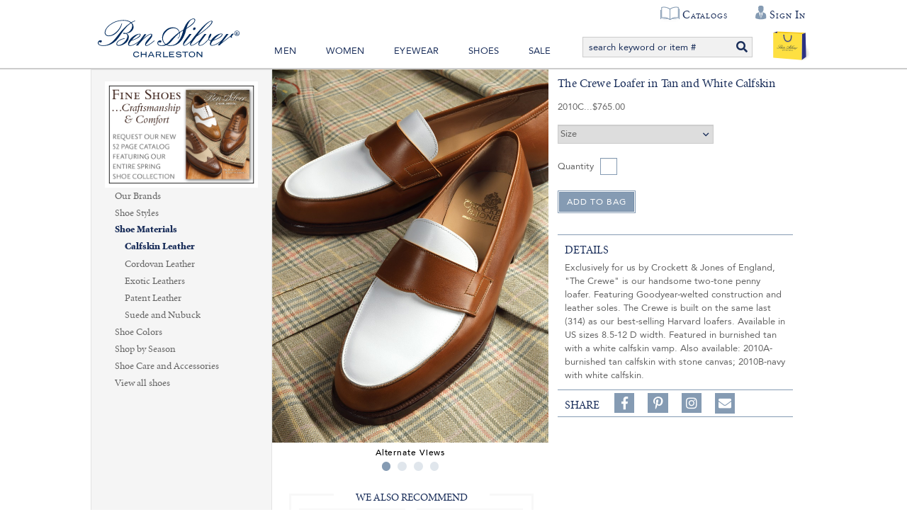

--- FILE ---
content_type: text/html; charset=utf-8
request_url: https://www.bensilver.com/The-Crewe-Loafer-in-Tan-and-White-Calfskin,37742.html
body_size: 48384
content:


<!DOCTYPE html>
<html xmlns="http://www.w3.org/1999/xhtml" xmlns:og="http://ogp.me/ns#" lang="en">
<head><!-- BCF Commerce Net Store v4.1 - Server: 4 --><meta charset="utf-8" /><meta http-equiv="X-UA-Compatible" content="IE=edge" /><meta name="viewport" content="width=device-width, initial-scale=1" /><title>
	The Crewe Loafer in Tan and White Calfskin - The Ben Silver Collection
</title><meta property="og:title" content="The Crewe Loafer in Tan and White Calfskin" /><meta property="og:description" content="Exclusively for us by Crockett &amp; Jones of England, &quot;The Crewe&quot; is our handsome two-tone penny loafer. Featuring Goodyear-welted construction and leather soles. The Crewe is built on the same last (314) as our best-selling Harvard loafers. Available in US sizes 8.5-12 D width. Featured in burnished tan with a white calfskin vamp. Also available: 2010A-burnished tan calfskin with stone canvas; 2010B-navy with white calfskin. " /><meta property="og:type" content="product" /><meta property="og:url" content="https://www.bensilver.com/The-Crewe-Loafer-in-Tan-and-White-Calfskin,37742.html" /><meta property="og:site_name" content="The Ben Silver Collection" /><meta property="twitter:card" content="summary" /><meta property="twitter:title" content="The Crewe Loafer in Tan and White Calfskin" /><meta property="twitter:description" content="Exclusively for us by Crockett &amp; Jones of England, &quot;The Crewe&quot; is our handsome two-tone penny loafer. Featuring Goodyear-welted construction and leather soles. The Crewe is built on the same last (314) as our best-selling Harvard loafers. Available in US sizes 8.5-12 D width. Featured in burnished tan with a white calfskin vamp. Also available: 2010A-burnished tan calfskin with stone canvas; 2010B-navy with white calfskin. " /><meta property="twitter:image" content="https://cached.bensilver.com/RS/SR/product/20/The-Crewe-Loafer-in-Tan-and-White-Calfskin_2010c_R_2683e9cf.jpg" /><meta property="twitter:image:alt" content="The Crewe Loafer in Tan and White Calfskin" /><meta name="keywords" content="Calfskin Leather,Crockett and Jones Shoes,Loafers and Slip Ons,Spring and Summer Shoes,Tan Shoes,View all shoes" /><meta name="description" content="Crockett and Jones Shoes Starting at $765.00. The Crewe Loafer in Tan and White Calfskin Exclusively for us by Crockett &amp; Jones of England, &quot;The Crewe&quot; is ou..." /><meta name="robots" content="index,follow" /><link rel="apple-touch-icon" href="/apple-touch-icon.png" /><link rel="icon" href="/favicon.ico" /><link rel="stylesheet" type="text/css" href="/ClientCSS/CSS.ashx?d=Global.css!8dc34ab2779d89e!n8cD7kPKvmebcr6sGmN_yLhv6zZ9NEG1zGJHue_E8fc%3d" /><link rel="stylesheet" type="text/css" href="/ClientCSS/CSS.ashx?d=DisplayGroup.css!8dc34ab2779d89e!-rcyx3VnIacFuSghor02NqLvD7UtC81hVastUmNHxbE%3d" />
    
    <!--[if lt IE 9]>
        <script src="/JS/html5shiv.js"></script>
        <script src="/JS/respond.js"></script>
    <![endif]-->
    

<script type="text/javascript">
// <![CDATA[
(function(i,s,o,g,r,a,m){i['GoogleAnalyticsObject']=r;i[r]=i[r]||function(){
(i[r].q=i[r].q||[]).push(arguments)},i[r].l=1*new Date();a=s.createElement(o),
m=s.getElementsByTagName(o)[0];a.async=1;a.src=g;m.parentNode.insertBefore(a,m)
})(window,document,'script','//www.google-analytics.com/analytics.js','ga');
ga("create", "UA-19463253-1", {"cookieDomain":".bensilver.com","siteSpeedSampleRate":100});
ga("require", "ec");
ga("set", {"dimension1":"Desktop","dimension5":"RETAIL01","dimension6":"Display Group"});

ga("ec:addImpression", {"id":"(Display)4052","list":"Up Sells","name":"(Display) The Cannock Saddle Shoe in White & Tan","position":1});
ga("ec:addImpression", {"id":"(Display)5735","list":"Up Sells","name":"(Display) Crockett & Jones Shoe Trees","position":2});
ga("ec:addImpression", {"id":"(Display)37741","list":"Up Sells","name":"(Display) The Crewe Loafer in Navy and White Calfskin","position":3});
ga("ec:addImpression", {"id":"(Display)37740","list":"Up Sells","name":"(Display) The Crewe Loafer in Tan Calfskin with Stone Canvas","position":4});
ga("ec:addImpression", {"id":"(Display)4052","list":"Up Sells","name":"(Display) The Cannock Saddle Shoe in White & Tan","position":1});
ga("ec:addImpression", {"id":"(Display)5735","list":"Up Sells","name":"(Display) Crockett & Jones Shoe Trees","position":2});
ga("ec:addImpression", {"id":"(Display)37741","list":"Up Sells","name":"(Display) The Crewe Loafer in Navy and White Calfskin","position":3});
ga("ec:addImpression", {"id":"(Display)37740","list":"Up Sells","name":"(Display) The Crewe Loafer in Tan Calfskin with Stone Canvas","position":4});
ga("ec:addPromo", {"creative":"SH24B","name":"Shoe Req ad","position":"Side Bar Top"});
ga("ec:addPromo", {"name":"Recently Viewed","position":"Page Global Message Bottom"});
ga("ec:addPromo", {"creative":"footer links","name":"Main Footer Utility Links","position":"Footer Utility Links"});
ga("ec:addPromo", {"creative":"Social Media","name":"Social Media Icons","position":"Footer Social Media"});
ga("send", "pageview", {});
ga("send", "timing", {"timingCategory":"Database","timingLabel":"Unspecified","timingValue":30,"timingVar":"Unspecified"});

// ]]>
</script>


<link rel="canonical" href="https://www.bensilver.com/The-Crewe-Loafer-in-Tan-and-White-Calfskin,37742.html" /></head>
<body>
    
    <form method="post" action="/The-Crewe-Loafer-in-Tan-and-White-Calfskin,37742.html" onsubmit="javascript:return WebForm_OnSubmit();" id="form1" novalidate="novalidate" class="mac">
<div class="aspNetHidden">
<input type="hidden" name="__EVENTTARGET" id="__EVENTTARGET" value="" />
<input type="hidden" name="__EVENTARGUMENT" id="__EVENTARGUMENT" value="" />
<input type="hidden" name="__LASTFOCUS" id="__LASTFOCUS" value="" />
<input type="hidden" name="__VIEWSTATE" id="__VIEWSTATE" value="Tag5GSNq/oXbYq+abNPf5eWIL+jC/ScJzPvIcN1Z/Xn2jLrZASGN5HBhOAYd8v2rx53r20ZL2CusjF33iPASTZdDbDhVBoEXhRCYzb9GZcD3FeG4xlR8BWjd2fGOuKbbhKBRivpEgoAy1ONKe/Dbz4cQ7QGw70uU3tsSqPHYUDrM3UjhYID6vIfrdoh/BPFmZmx5u3HmR1GaBr4fBnPR+0h4qLtB3MvmBt5Ehp3DNSO5CtXnOCUeGyRDFpka/Xoorr0wbvb/5+FoKJP/Ave+0onVos/S/JV7uKJ/wl561Cp8EIJOYvN9FBuQSm62mF5L4FqehoEBH1WoDtLmPZInDW2YDGeMc2G0g10QIrk5gBzAFyO8loWxPKAXSG1Ge0LDDzD5D6kFE76lW42+bZ7nV75vhnnYR5kIHW1OI6D7bAmUbfXCrvZ6eUgo50Zqg7VtV1gPfwHmJbDA3kVH1ItPDSFOVWX4RFpD9ew/[base64]/IRoisYwKYrmMzzHOg8zR8hAPLky+No/eIAu9mfnVeTEYw0LicgHHB3tjx3mYPaFqDTPpZk41e75dsf/eIhdmg3eGKdyLwsGWYQB3G0DinHSQLhmCN+Q065M8+NH5W1eB9y0kj82z735eEhX7iYslAowZhWa3QobY1ggJpZSW8Lut9gdcn5tq38+kqEBXaBzSni8zB+XKzfKeK/IHt1k+jPS/uCqFxesiMSQAfOTEh7G/fRQ90R4yo10GTZGte7cMAdZb5C0JCLTAq16gXqYQ/Un8dcmoRAvAxHj8XjnfqV+vqBBF7sytDw43N6J7JE7tILgEDylGVGCmSgJR+2EtaeHSdYnA9n0jnqDrJHQdyHT8ZEeVJzZGqsRIMSdm9tRpJB9sO3xePLHuWdhkfHzs7JFBTfQajXtugCU/zgN1OULZJJI2JCNl07Cfpz/f7yXEGS7grLqIcsT/40PAlz6jzi/vhVPQn4PaRPfJctnYfmO83z4QWj9tEJgBIKyn8XJCXh8vuuoIf9Y51wfxVs5tvtN9umAML0buIpA19dsaLoEpNhH5NDn91mZj6RXA9Rv59PA0JT8rLu7fArEXytt2mAi0GBjZZrokxB+tRlH8e1zvmO9SVHmyPK/2/i/FC4+nYnTaCvwPr5hWWVvhq0uiZJSNBFc+eyd5KKNkKR+cFWcDBBAROcycUExmQ0sUS6d8P+RgLhByPQezK602CNhIYD8dZn3IopxCPf3nxR5yELmCCElvN/tKl/QhpPQmJJCmQMSyx0Ra1A8VirLBQt38ISsSLKrr/RHYTpuW5wwXV+QfXozMPZmn9KyNpo8vgmrCJxS7yBq95jBSnqJqsgPnTW0teeQ+fVAqqXCqBbhbRyGhwef/sMh4GDIOEl6OAdXbxs7tawZmDFVzF6jV+6G46lktY9YowV9ixKrwEhJKe8ua/[base64]/WSaRqKb9pFoHi6vhHbhgbW3yQT2aj0l9IG/cvjK6EvPW4CZTgALGvQvMYKJ/O2TFnGl1cFH8aXCBkTUB4M3IxnJKqhgokBEcZZ0WG7Rz2BdWwIRQwLJsAzRVq1ALeqpZDIYRA8bGZ6i7X9RK/[base64]/Iy/4qVgpOlqCnkfyCirVGPyCaUoUo/AyvtPOsSLBWbGwsp9ieD/B7XyzoTYYxMACOVApGjogkc59iZ2pq3LwGCXqDLySyUWjWq+mLWUZ4QMT7wldYnjyjT5QQvBVx9/HA0sVrIpCc60CmAJKWcr1H65FEtj9kcwxCpOxNmD6r24cORiE9H4Pyzzk11YANyegADobRZEuCodXHY0IT/gqNuAypk0H7eyv21Heob390Mc2CsCDDhd4juvAxiRN2bU+pAn+PmnhZC9s7WfeRtbamvAQ89BBEFioEl6yEZOQyycSZD1IRoXkpu1zAZqUqvP2SSTAtM7QocZKoQr5MzbCO7Amkwwon6F3qobV9jm6okH/RtZYnl1IGOPLOu+Xj0rI/KRTgn/k4MPP2m0dQHYVayIWvCwJB5fQrExR3sabV5VprcCJQaqGx67uVA2VGK/KYXcabzzTbg/TwJka3dHeBKIBfc+V/BCiTNL31k2GeYXHf3clOGNn4SE0ZLDmsd1X2G53Q/aiQb22LNRQAHBztlyJzoGHtVByj7XkEK+/YIJVW+HP0UDtJgApNvoi/SoAjs1UKq8ws+ksfZCBYy2e7AYp6OX/go8yzAJj+qGhkr4Q2StX9Vbbe38OOqxz4lCx5WPw18l/l+39SFYBdagIXYsnsW1Qre9kGLXOAj2MDM4r4HWz7QjTAAYOP4lGgddEzOI2XB1eUUUhPlQtIrHkk/1x3WYokltrxB9flSIQMtmXWfMdsTH7/9sCQPjfRADJC/eIkSGh4k7NGBTbdsUb+c/tK4Rcz1sqtao09dqnK6JtCZGkAfHpR6KUmbJ5dZWC/pte4BVKhH2vgnLWfLZyc2QjGILQRp/LyFwTUy6Xh1t+jpogOyFb3EKx40hRP7GwQx4SWi6oKxCIyh+eLJavxjAWj07pBT1kgXkPOxR+iG1JH2L7X4UkmOPK4fHK1Gjz16jreWbDIo4TPJKUswcDSK256oDk0ct0SDWkT51QmIw9PuRiiyRdpyXBzF9//ufhgSCjqvKKUNB7m+pPFj4gv+szPhzcktzQ87eFV/1ijNnxjI7d6m+H1saA7PoABwX+ybiJiYvFPnHxBnQxSymAsmPijfB7/H2ZJE3pBcYSGHcuQIVBagcH/uyvmvigRox7Bt6VHCw0+SozLpvqCqTc0agWOT1TdRPswOt/sz8HMnHpaWPPq1Od6Uj517eqY+NdlsP74/mwKqiZdWsoODVaFFoewomU9trRSVcc3p5iy1nN7E6hhM7yPxyRLhB6hMOgP63eMb61m6JMCDNw+Q1n7BaXemxSHhOkQOOt5BRjQfq8z84OJtW36EaKYVP4QQtd+3X93wOIZILZudTPMmPqWubJelAwnqQjvep0xr6YuxOAvMKudxp75sKEQzZB/ZAnQWj6BrUFdWOsS5UnB6W6IV3iK/9fJ5W8bgW8axfq9k7kuXJW6wBpJMMSwyRIrRZMbWeH2K3E6qswp+/LoZ5KyE2BuORgGn65rDzVQY691NuFwpfF2PpDThUzctksp0Z0BwtJNFTib5N52bF3hbFSHZcozE9OAxOQ9qJE2C4Y7B9EL1KUFmvgU5SA1vPsAqtGOXYdS5g0tFHENWIsu3BR0+MZ4KJAQZj7CswTKl7u/4Sh6rWfOHe4948/4+LQH6JU32Al8VqwO2v/ekIPwVxkOSFswR5EeDQdvBXBxoQuSqmwQPSUJ4y9C99BCL8lugSJEac7xOcfcysjqq5kyhh1ggHMfMIvPmBi0IuwxL8iWtE8U9PxdqgqQUM61bHi6ye6Hoqe71fZI8ANaR6xp6ZQZBTzm58MRFgy73P8biuVAodrY216Ipk8kmZcQW6U/DpjA0PB6KB5Vwy5JPk0qshbindyD9ES7BuN1n1Y0d/s1cm9J7OcTQ5qsbRteTAEj3xWOubizeNZtHvOI1hrIxQpig8Dd81PJndhVPuyJr+nT3xlXKgAV+bSf0cfPUMXwtl98/1DqUAP7qGVD8WXdKsQxAL8dGmAkbvlyOINJC0EDpxDNduokhuPK7rQIb3fcNtfoEJBtlDRpBuLfSrGRJ8ctJ9S1NJ3EOHc3I0v8My/[base64]/fu1DfigPnbSHQAoiRp8NYW8lfuG+DA3m4Ha6rrSxSUmYR7UnFIfR6weuUpNnJePYpz16OH143WGnimLJrq9cTO+GZaGZOIJY9M+hy7GcHQXstWTmLoj8fwnoRIVXKAWOczPTuWMYA/tNTFE+H+8tBsRA/QhQomlbLS76XccV2VinxXnycua/Pcx/nlaJ8AVToKPtV0eOBYmoq+CwnVp1z52L+Xln9Hz24uRt3DTGQ5dDKWXINhfjZsw5lg9fCMuJBgqYhOLpQALnAGQJYNjDFuyJncGtOVaTF/QWHa7PqMDvIEnn6M2+HnltLd+ZbZVMjtYmX0gc0mZAIkNAZ8pgZ4lwmb2Tvq4xX3U4HqiH9DyrQp0wFACxEsviCS9ShKAiIrAAlUKoJgIbHqG2WAZlxvUpWikjawGPWbhJt5E2AckhxcxB/9Kbv/sytciZbgzFLq3EkSvWKB1O0jgLDN2C4nHuGpvrzjBQz92yAlM+/EnAAEUULIn2rlUQAcqH6DEBw7Gz26PaVGzJTQ2gHS9s53u+356+INvu8G3RFitfciA2mDnSwsr3+oETXB0VqXvOOJdhmZwPAs78UYwMb/Oz03tUsLWAI5mLw6e1I7c81AmVyLYoWO6yBQj4BYGwvPnhxYcIvGQH/CSmNFPYSnFO9aI5DixbzCjCefzh0a9jYu68YhyVyEmNEa9Y257mt0rIu0C/v/UG0W4gGEYBXJFIraKQBZG/kSmJY9Ik59HgTOr3VA6xDntGZSiQ8W1FkDNjpT+ZALEmV5gtG984G6zNmhuDEnw/[base64]/Tey91YE4r5UcFjK6YJZ7KzeEIwUvTURSF2DJ6ohsZErjPm8KVdb32swlwDZ6rpg0KlnrIx2d3aoMumQblY0outxxJSTfLGq/vXVaUL0ulooUOWz1aBuxCzc/3XYE+yz6WmA0DU9AiXLP7ZLSLl8UPG7R6bj45fKxR/Wgbe1J/FAaslP4n5yoPfDhdDzuuBZw0XxgO77gH6gRFKd2LBoy0+DM5+HwOmO2Ne0v4jR/BlegdnxPALHpInIO/J1oJZoq2C0WkuRf/F+7Y+OOEzQgdrPf9BbsfUBKKKWEpvn5q/vOWIS6SoSNqP+dtcKkD56IQ+ypYSB76GgLbuD28bitkJIGpJV+E8CLvtvmE3ITtV9iVg+cvH6rJzP5WS5urbxSPLD03tzL4DtqnR5ym2pXQ8yx0pmkw9fpusNpzlY9pTkKgX1n8SkvP+S/u0NVbV5aasjEZvs+ftBTpZFMiv7hmJFV6mCv4LBzPdl++ExLaEXK7PveOnDbbQTqespiLDbsfqAR+GzjGtXGrlRVK/LmDGuBE1c72e3q5DjI6tSnex/mZcz2VFx0L0sF9EQe9aD/113FnCNAMckymYd3Ry5i5Cm56+jmw4mfser5kDo3sbOlKGP19fPG4o+icDY58sAIiab6YSykzZwDnVmnjacvoyn34V4WIwhvwIqaozf2Dj303eQ+jr4qe91Wx6ZzEch7XB6tiT0lwDLn8Z3tUAgu3jo5W8MGdtecTjfv8+6yPq/[base64]/Vy0r27oSXmITmZafKL6XoaygTYs5nHzyKATjO11JVnL5H5h7Jm9D9fLc3KKuKrs4f23r3NH/cn5xhGYRC58gYc643dP0pwVnDcYIMYdJRR3QaPKwzJVKLe6HLNO42YgwgvorOyivgu+o4eFForeFFpvg7V4P5FrwV9gWW3vy++gKSQzXZvLoRXHgk+t1m9UPQl75sSZgx2YkKK0A+KC5QL7/uEGxtxaiWoz/0BWOhk5hCUEYRZoXH5/nHWmhOYEDV+wUec89milRtYQYFcGdsjiUDpBFS1uPujjXn3e0fBVAk0/L2tXtZ/pGgYb91Xv2Tn5LWrc657hDQPLInGqBa9Bj3B/3skpS81QdRzmGzPTg7j73/O+SyQFt79mh/UsgcB2VTXjhZZv1CA7nOsWHHlkzyfpW1lrvNp169sYsnDNZsS27xLwpbj90cimTysg3t97fGJqqwG3PE35Nfg7JeoF+07cBUXcshFy7sGSw6WqRYU8yhtPD/JFOirpwgLzzlKzszz/OC9KmFnYC9rnNxfA5hW8HNqdJLZS434niSXgNls4ZT5gxk2ey7UHoVte4/fB4Nh2mfG8B/XIAb/[base64]/2tC7tZ39CzrXihE3WZCtO9zsSVKTlUqgkXPI+mQzmrGy6gVibbvO5Nm13iScQS3wK7H+IUJTJtSOFEdmKAitch4M9Uqvq1Ah3kQbJZCLOin2i1Rr4ofrFcwPoB6Lr8bknXuncVuuuYQUVvVBfLgXXW6ORgrNdag7s2pKnzrVYpwGi/9NeW6IVg5A03WbJJTC+6d8XaW3g/[base64]/eigJ0np+pgeggFNOcZD6dLJwUDpM7s0koAIULOTOMILbdBMGQTfKmYdTL88p8sAcBFnP7pkBuDA7k/3LKVPbbDQLaPMe+WErNTATTj7+G+sszpKrQkHsMd/smFwZyx7zVwnkAoLZdCrC/Z6qgBd+6FclCtZtfXkeaYpqIfLv+empGjhsUgehGLf/lu7/7rD8iiSLR14aqI4N37LTygecK74/[base64]/fhSCA39fP4djwm/RlHuGjskOd33hUo17q3iAu8yPbJ6hnDOOztTVA46jmFwC/[base64]/bY8zlnk4bux67Kkb56MVReUdSlRmQl1M6f+JJ0mbABPY5YWz7YeP6qG0Mh78YZFElO+sqHCz0H/9+imud36Xc+BdmnCtIi5Zg16i8gpwhXrMM1yCoAnbMDGq0pWxXSaC22z0519mPvQHhYgMKU7YQN0SYLBpvZRCUmhVoVA1dvAno6qIq1aPrxNxTa3R8BtRMFQGC+jdaRuWgN00SOChmtJIZbLL1C8tBOLM6ETbmtwMHErXiEV89cakvsCMMPXg8qDDVhfmc0yTd/[base64]/t1D8oKuxj3S90xk/Gz93Wp1BKafLaaGKYGWERrOMgLnJcqbEh8YVfNulwv8wcW31uLZljPjCxru/NNcB06rm88luQHnR6fmfo8BT+DoPiL9cKAWZAwW5M98wSMOo2nrU6GmYImyKA/O1e4VXI+JvUKpKNlWYGpHAJySl3SmZ0Yqx4FYT7gS4uEaiWrpmJF708Gqb4ZWCpTEwirI4QYHusoaBO3/iHCZo8le8d5ThlB2GDKHlvKeEG5Xifuz/ubq3ldQQaGQOMGqnxLOObusJIoRbLwUgvDgBPYzk4MvGw4RAHg9wpNKn8lsLzdC12XLnkBZpQF639VGR5Tdb/X/aetRLVFvvN9wS9q+wWDYsWYrFXwGUBG4sx66RZ/9tmqVj8JECpHE7ayFqgHBAI/FdOqqMoB8bUF76gclQDjxFcj0jyWYFwCTUv9C7dQrKi5PYFSzkFRUf6fGCSwzoOl7EBpHUBYxG7HPO/NSHEWyTMQTK9ReFnLkIdGLF6NaiS2p0o3owzQskPZan8xojXiaDNnPxMS5gcvqdjdu6pXJwzMSxoV0gy2xjnal4V0qvwnYL62Ugn9s9t1xRy3kyl5FfPLPD1xdfSQySkI7ce3M4QPFMDVmWLiGDRyiifXeXHlWLRXN14PPSsGnGU5C54LAlYO/o3TRVe+qTAy+5NHPtBZp8iMAAguAJ2NOQnysxpZi4bdQ7WfY+zjKar3z+ZsX4LVXrbaqxbD+ppZi3wblNEFQQZTTmXbZlPPoeI4osIaO4fyBScfp0NBd56/qbqYEicdXlNSVi+7pW+2nC1evJoo7cEDU1hdT38l1TjDtpKIvIGxOMyTxo+eKLUwo/47j8cNVL48ivOi+ZrRG0WBkWamnxYgPmEkjdODaU4432i4BaG65Ka2+L66o0+xxGdQUUwTK9uC9/9Wi3Gul40jmVQLiZcyIJ3gFkLGlc/4an2q3fst0jV9WwvH/Z052cXOQf+y2doo39h7G3yea/mGgf3o042WDPyeUEtQqwSEb6yQMBNvDPGE/PqyRV/OBSddc2madUazy/rh8Skr3Q1+I3pnTNLmSh+l/9IFdlbp4/nSiB4zxaa+GztQB//e5xGJE+3CB83zBjC2XXih1cwpAVm+Q/OdKwjhDFHHKtnRuKJtPL/Ye9nxRRkpfyDUkhWyliwGvFjORzvulUW3ATqwQxDYK1Z1vya58iuJPCSq5e1HtCs4HB4CydeVP3PwBwDd2QgthkWctRnEUMmFLnbxGCk49Q5TH1DakqjLxftXWeYMamnCFOpknvxixvLc2YZcEKGQbBgVrqV9VkNdkZlKgwsZwZXK1/t4joMy3QXfm0MBdeuF7lOcacnHNMC50aC9D9wKLFigaqPIoHO6faet4+BmIHD/h4mCrAodooX6/8Jy3kvKUMgzjvfrOxiHxBWRH/a+STZY0+sYXD2ETzgAdwrmuZB/jm9+vJ39n8UzSHzFofIOw9CzZwXNoyeCQMRv1OvFOkZDfM0Ap/olM+WvQtDHyTpTdZq+gnKgeXcpLdLkSSCwH5GmTU0oKoss0NVEvvCycULXaXHPHeBBMhGP4lRHapxAkzWD37FR8LAJq+CEVER8ft9lGdOZpot2Zm+1o+nLPqhRk/VczcIZyl+lREQsj0c3AAV6INzne0bM5fDzse64PWXQ/7sXVDYKL5CoG7bwHILFIcg0Lm4KgMxY+b45fhiZil98iXBxy6IZ9F4a+/5Jc/MZpBlTHx9eIlyy1Pi0vDWgp0A+xDBCKXnyInlfGEE6T/m2NrxIeKIgJq24eH/p/w74nqFyKcK4tNhh5dhwexO9D5cJ+DkxrUomwStpyRrG0v1RLprH2nAECRe4g+cy59Hs7XIQk0iDDX2HxKIUzwqMp8WDGN1+pYOlxzNFJOo+dmcTlkKVl4HHEnX5GVy3m8Gf7ewg/pFWraWqoTzcCy0NbcxAsa8G3Clor56hxYkBZoVJKoDbikG4EUjFhFh6rTw3plWpkeclMT3YicXzySi+JKv6DVSulWifbit3i39bpMeF9POIgcbVplMmfkF68hx74LTxqrL/jytkMZNtVZmjCzvVIOK3EKg16uHN9oICSiZTQ0BoHuLudYLI+izE2/89AKA9KXldLqZD0UR0ySWU5p+zyG+5lrO0Y/+rnRvGMCk9uJlbhLjeJWRTbIFoCE/vYAsGEyaqegWbDRmZaENuVuhBKaVA9hp/c4JFgovhQZj7ngNfOJTuzEqkRMeDDONOHH2j9yOXfn0knubUM0gsC0LwMnXDNKhtyrQWzDWuGH6NXxqBC7uHwt04Ky9X1T2dTSLqEHcIpGk9NeD20nfa2HB4cJ+sVFu+MlAgx6Ez7WqyRHSB3Kud3TlU26NIs76yZ00KiLCsPZDkIOr3ptAU26NlQn4M5oLmxlj3F/OoLq/7vlPA/Rq3pIPqONw7D46R3zvT9TgYaJytlLyaB/mj7BzN97abacUqOyJ2J8fwnsXtlKaoTMkncFT8D7UX4onlOfS7NUbeO+qHJ98E0yU/78UJ7BF5Us6Szunm1WeGjpNGMwbKU1llkh26THkUzdteHK+jNi4FeuDB2vdwX7f62p7iVbOVbq8hy/1ekH1W3FnQ/+fXRzlU8kRHyiGx+YmDUJRjrZPTi8yvkA+dr4dJTBXBdbyPhsgRaiV7ruYwGl7m33sO1BOJxRyfFvNEn6f0RfnlUe7D0yFuJwCA4u2/1p7DoUrUesfTsIoYmLSAdebDL6uo02dr5NCxIaMssVfg3QXsGdlbZGXG+2fXEXrf29BnKHlwsxFtsxKfe9L+BefXILE7G3lcQYTcHhtX8T0Bh/5rK/3B49wtINqnfdoa6C4rmFx4wuf9NfP9Na60UUDUKRJsqQl2JjTcTPV2tWf5K6PLlfCgWrk4xTjnvRbrT4qJB7ALv7oUBL294uWPWtBArNNjejkuvFgMdp1igFmQRQK2PHGgsAcVXaJSdidtGMrc+IYEd9Oxa6krJguL9xjdz1oK+EALAtjNTazz0QBknRCMBcKwDmt/CRkeTEXeq1O+nD5W1Z08YTpvtCH6vGolXQefJsOOBFmnnljJg0Vq8zHUH+/xntgL6GxMZknS7g/cwZl2LdplLUJOAIkIvdVb5MTspxLBjy+r1sh8z6yIytqSLSNKX7TqcsU6426U4MHvVaofTROQMXJQYu1V02LjbxbBqFP+eiPm80VjIAkqndpKpz/vKVl2tPJS8MI7vs7BjeqWWN1Ndb1+cTZ+vgnhItfb2SdYy7MkkVZzR3GfnvjHJz7rmpsql3fFQExSrbJzjbr3ACE/i1v2ZqHwDd+RkqdUDTtns+SDKc/2LOJgGG50NWpaBBaPeFnxW8/D6wogGrGNaWMzhp+jZR90F0AOeaSQy0E/EyXnXylI7zLVSw7rdasaH/gq1rOUXlst+SJ+eoLEw7TOzXd+b74FyOpjtm6bdMwGEfppARuRnd4h/RKRriYXsxFimu8GCt+n6qUuEgAjjPVbTe9IMWP8M3p0e/tkzJ9e4tlOqjOExmfLLZBmV8xkCNYl4WvEyQNC6l75DoEswVzYB/AjldXO7y11s/i7TuuCLPs71rbqKgXPDVkkAJ0D3ej++eW1I9YUtrVH6grkPlnIKJYvDLy1EXo8jgx6Z0EMhlnRk4FbzVxftJGdMzOJIW2+32wWxpPMjDlHwcomLSLmCbi8x3ZUHnBRtkDSM0WYXXRQiYpm3hXIR9oqDBTFy7DYW14CfOdzyJ0bcI/olZD/ujR+sUEPo5rzan1ClNVscchLirIOXTcgJ7Xe6E/Mm4Jy/NkcN3V6MPO0iI8ONAJCteJPVeyvKzLfWq0SrMTMMwoTlg+JIPPLjxt0rK99AK+byFCkY85S1oPEyrmZ04HD6unSpMjGhhOwK5z57EiMhFJCjQ+9Ol20gu/WGe2OAPaDtsQc8XMYAfujhLTBEmBuEzNoP28+YhWMbmO1oxKNiRGTsplrqLzjE42CPHi9XGfVWFSLjKxJiDt/6/LpuzrSIUNTWqKvEzIwftVIKFm2hZNzDyo45nUbcrbut90+v/+CVxDluUgvvqrJiZXhVJgA4FwAkDSVOLXPMuu+aBZBRB0846I0YLysVk/5eVEKTNFKDTzf9vlU5aHtXNgq431Vvp3DNjGhaXTM39QB8vq1dEMUbMpUYnb0YSUIwUjJnQK0nEo+mMEOzz5bMkoNpada+GGPDqk71+fA/4GjNoAZIRKZhUdmDg9ugohIYpd/UWvWDRLZe/pJEoyY2PMworFDrkEwuG9I+u1SlvnlRJliyZIWfYk2SiNHzIbCJ7tlQVKCIkTK3yQwbtSXxnPxFvsYmEMboq1/DUYI1vJNPSxygBe9Yd6ywa5id9a1UYOAEO2BvHRv+OLXoL1Nh8wEKm7amI5xM7tudzrz9bg6fvOr9iURRzyg2Ffl42W6mOioRpOa8nObhg5+Y/reI8pQ7/VtCADrnjP+z583lFc9TldRcnl8FoQTOV3/[base64]/pdcCuLyQ824XkxROSt+ZqrCxyH//cQagDxNGuahueeuuzt7qz2LX5blkUvS8Tr+/rb3MscRY8yFqciOvZZQC8JfnIQR8QbrKbGPFT4/hYpbkWpXEZWUetwbHNz01m4PWxW+Hi+Z1oMYeoLSub953jorDzg5IyBNZKWWMR0j62cDPCFkQacGHg8uuQf1Y+PwCof6bloXAnlXvVVz9tpAGrt2DRid2IHRXYSoBPz/zbTiQ/7k/VfiwR8+NRnNkGKWzwgGya4ZtUBmKw1tfC97uMbxEDmZNpR3/u0AR2hDPoT9Hlj4Mc6c8gddcMG3SEO0v5ks6wOjxJEyZ86/p/9vFUgMcSb9PpwxqLyp5g5QTU+pG05SK/F2wjCbd2NSxuJng7rZ4G+dgIXBDUj4HZpeHUBU6fYsOIb6QVsOHS1UGwAddjm8m+PhwncYnkTfI3yB8FgMPnQQ/qGdgY1OXpn20ZDMO1N7lzAJWc/n4CjuolxPQEYezGD32TejI4/sYHJKL359SluMtT6cYP0WUjS42TqXp8ETWa6A8VbxNtAQD8/vfIxp2AemBmnN8sLor2n5dQWqnsT3EMKirQdTN7qRJhD9G8JFKows+iydUy/eaUdazKBQnLoJP/3zmXV9QZECzCaYxutrgyx4DP42qZwMDygnPcmxm/hP6sTTSU4Dwvq9/XLgNIpwl1lAnuVV+2w+V/uvL4wIgwZA/MPpycBcpIxWBhsMEBHrUcD/ia556a6+qVUdgCrK/ItMq0TqWkzloF1NckVXOokxVyttbbZUXw98tJQmXo4L8GKYRavSrc4dfSzC5V2r7/kd9IC2dwquOpybeoEU0RgeCX1yQ3TE+PQAZlruk0ijRoX9rdD/uKY0fokcBF847IJSCQ2HoQjO5YZg8GbiLdJynYGAeNFCL5Dp/CzwMhY6dvXH3hAMgJFXegOylIEmDAFU8TLOqDntVuEfGtjD9++KBfP02Hdjl8Z+DdilQ7wPZOOBfdi3FpsgPO1uM9JMP/mKoLOiaYZCw2moINV1LVN9tukZx7hH7zuMnHeIZ8B4MorIgQiJ8InjdHeKrOWQqKffLcJRgZtXGNoegtcS7XLynCt/xu3SXbqBdaQF9dp2jB4c0DAT36mm4GmDaxu6//M/D/WZdanycyJ9NSqRacxBPXxV7Pafm7QAGmSWcvEzOU6/qe5FCE7Dvt7Z6J3HeOgWagQ+Ta+IhHojDyl9RjNpqohj45QM17Bd41lXxgcVOnDYh1QW2aq5Q+N4BlJyef4Yp0eRuiqRKc2Si/0eReuZYcJDxtrteMIu7GfOOJg+HMaBN23m6vBzdRpxm4pgxKxrsuEVknx1Hj+f3ukThoopa69Lg5EcDBP7OhjrOePkBTD8Gue0aqw/x5f+8IEem2W6sZ7FIlIResTofr+PPcYTXQvUayILYaPM0vvkGOQ7JWXQvbqTS6xQt9bEAS8llfpHowZU7kjQ8ZG0sCQllC1ynXNeXMvIXuCq+XOsGDEXhErMdfC0K/CQNCQ1SVAOiRndhKuKeIcH/Nvqkm4KmRd2jlIjJt9aKQRlA6tZiVDREDj6tZNXXihXFIvyj5C9LilrJt0zU9uBcLPxMS3pzME9FO+qVmBrVHKROa7tGDoPWH5aRKAAX74YxEyGccoV6yoTALEfoJDbtMx1yXUOhW/PfqDFIGosSqRKgRkNIERtLdItsQC/adjeb/jvuOwK4+qpLPECEln4qR8Y7zE0jk6/yDcmD7R55v7NWfm5vNa6q4FFMPzLUUbFIM9gadECSDfAC6ptTVDqag1WyVWk8jQC8sDcO+YPHW1HwZVakDeb/qoFz8j9Xi+z/+Un/rXYNOBc0qsq+OSBPwqDPJDiQ0xYAMO70VE/fFIgeUC7SFBXAbz4lHiUaCDYJC8GfP1qbeKwZJK44VoZiSLddA/B5MD1rFQR2WiTS8BhitnhNcCPVI7djA+taXqysES1Rpc3/UAeUVdybtfJcY7UUaWBVzJvuizKsXb1z4OswBat/l4NXe9ykby7ftdOCScjHfHP/cc3g0W0MrMXGal3+l9EBgFSjsa6/LxrZhMeA+cW+shOWYvvfavkIqseCJugKkZ9t6w4rxAYmqttRHlgri8SoaObWcZMbH8GyAe5uKe1MZeXR49UZJUUhEQ9zKia5je8QllltUEhj0qh9U7zDrTEuu6btTI8M21bL1qhc65vE6G/Q0ZYt5m2N7oJCr1JXWOeS016QCClwSIvAyZhfCzd4Sld+T9PkUuiPbCXQd0DR/[base64]/EtoewgHxR81dRHHIZ8neHGaWOutsyhFUrgoBo+ZfGjsmoxaCclfK/+412t5ANl1Cm3XhRtkFUx4fh3BJBqrkLAAVJLKpiYZPcRWkfcv1h72FVTMbNAN/rzAhHeVnTrrlm1j+fd3uHL8huBJkfeUknsr4VI2Vy3avMTNEovR0ALkyxzz7+QzFDoO3SEPdqI32dfxuUgiH+EqEodDSUaAwm8GAzsyv3oL7fLjJpXMHkZPaavDkYxYrxDOAECovSQfm/GqXVuia5+Jz5PC610NtCvQXGjDL15Vhz6rXZ8tm0cX1CKuRQfbcZsVPHje/Hg+VsgZYxbBqFhjv42Nmj42WxGSEU3xBaxU/ptcK+qkdxE8uWb+5PtGcaeC6agK40Oxkf1Dz88JhRhV7oCccMBhPa7A6SMPh596V24yeJNFpIJ9T93q8yHeTJgr6zyefGaIlSAmF1XDVg8eHm8d/mpb+955KN92wRHBEoK+WZAge17mDkGe5lw+18XjzWl67u2AzQALqH0p2kxk4/cIWbZD1QliosED2tibJ0Go5vk0acSmOONBM8CKUPVCgii3nlzG08mbzK1iflCiJA1lYwE+G2lpszPwzZH8c/7IMqe1/fivBSWHLvAJtsQ9IYWllrx1/JmFTrAiMa2EYGeVjcM0dV68psbMZiovsvaAVU9DRRQ4W69BWc36Jw6trNnxq1rOcytstM+m7fQG0Al6XKh6SwmSZ7h4IUN+DTW45h9mlw9yvDyFdqtSPOYfMX1gjHlnR94WVeE33pC96SP1/9CYM+CsLHlet12TfmXRcKvp03ZUKEjW7IxMCSImEtbfE3NMbSqv+wEb9OUP9f3zHvSnEvTG6FkAtIMRs++diUJk9Y5I5Jp4p2W0CrI/hFJs1mkvmBDONHPPmIaFCwXYK4ENKc4UtOs9vqt50wPaSpTqq9mO07QbUMrv+LyQ2otPeNqkCTOMYtrPP5S2P/[base64]/BR8tF87XV63CE/V1p2+0b1I9yQckD0VHoc+AAY2Y16J0cLDCacXpYnJ6ZHgXgJipfwceyHaPrQn9PllzUo9gMfb5HFYeVU4DnVD0JFxpQPHdSCN8RvrCXrsNKsx2OCACaS6pnh0r1kuiZUzZRmVeCzmZDDMYTlEIjfZeriJ4PD1iI157iIbu15Ixhj/nWZOnYC9+rmQ6CRCVaBaVn5zJ1Mf8ockPiS1qlQXhFuPiSA3WZH3ROIa2E0SHs8qOcSWUnptqux8oV6KFTUJqMCgzpjbKnm1kRlycVeRjMB1Qh3/VrLjz/dHQ2+ue6Ja+8lf+fpSR86TqmtqtE7AuRKfe/D9Er6Bo9mxEZ9mBb0EioJRThEK/dFKXrvUev6DtGxej2rjpFiXxocIDk4RBRKi8MEq37C45N7zhoMXu+96kAu/oUA//t/+OmWNDpcg22xOxqmEzatw8xdHrakUd8HV1+yaptaBksH3vngokmbbcggHZ0Q99rl+g+Zbb1fZmVbzEvpIxyMuk3iqiyBCvhaz/oN7GAkPprOaXtA+jlS2/LGQzQC+MAqIfCvJxqhydohO8sY+Oap9YCuxuhdesjycwg+3IFRRgijgX49b/8B97l0J+sAnLHZTzj6iZWxQAN2vxgPjKmaeYNNANTtsEFeqZ6DyY0aeJH1IYqijdz/vLVN15HOmIssRUlT6rHnN6NqK+qElGq4e7V8jCjF8VRMQkTWxxaybIbMI06YXlIrGCyY8v+slnUzRkBq81UJuMQzmSWg9yCjIkzIkgqAb2xn+A9hayaOjR1ZXPz7UHj22BMC9JVphlZDMfK8uvHyj9pQ8MuqOQlW1c1BjpCAzuUS0+TLGgg1dUX/GO9dVHKZQn8mBj82h0wDeCsuPJpl3Z/0d+W3uCcSRtVt2oJqj2AClAA7lyvg8juYPFs0DLiDjas9WwgrS83yo0ccvwJdmT4qkGE6pZbMrRlFd+M3xR6Gpd2QhEzSpFL+1KllvuA/vahrnmJS1sT/aKoxmasI4CvhmDeQbFTo3E/DDl8Eu1+aEGD8PsoRs+nVAwwdQzAKku9XnzLnBIc5AmXOeOUXVwj1aHWJYIjuLxCvuP8P/9zondurEflyc8pX5/EwriJcKVyzIsXTVFmZTAwcG5HPjyAv6O+QZaG63dwUoclNq8/koR8geebGLPWr44/241lpnKyjxaW1qhsjYFLWAqQngJMyqXGeoJcB+nlash6g4BnLSZ8BKU6Tkt+oXVig+zzYf8ttMORhV1+ooinnQNZrn0QRp7c9AGpj9N2Tjiyn1b9IkqTgGq6rYMOmf9lMBaONOzZuGJ9+xU5vR6+SG74/ekmLan8qV64+w6TJ1VfBUXDBVmQh5G6jaCqMCRp8j+IcvYacYDEX3+ebhFFVc3GYpm10ZuIW7rdak9CdpPReFUVkLjpgXTKGggUIAf0BD6lAh/0wVtQ35obLhiIrFYoSVu4Leg+lI1W/BGUqqfr4AysaqoxZQsoLujEQNh71hNaVSDf6dIQd9mA/[base64]/mS1Nu6z0QfVrF+KZFu2oPmonOAJkM9/rxJed2/qHTEG5T2QQZW7A4dPy0JIME63KcW/LBnkHf/wbh2PIxeRJ/bvWpiGkfdlT4YlCaVwF6d9G2TUtDld5WJLUDfwV7oZ/jC4imfmyzOWuWS8xNosP056IK9qKomiQRcDGGEhlO6ngLBSbhSovxn9NEsk5vYiFvrg+zOEVtWVegzbH8xzpAhiITns/XS0cbD376W+pf99LMTaJ7/mQxh246Cwa6qDlx7SJR+PskWC6akkEdyfN5Det//CAKHYz+wzC2H1ezGcZQoH3DuXwrZt4VwuoX84xB3UoiDhrfYktiC1x4f3XiX2ycpyFMUm54/1IuGuuQ+25JuVqY3SQFvpK3eF/RPkagvZoS6zBtNB66wiRYU1503BuuiJPoyA2+jSCK1pEbiaN7bK3N2R421KaLBw/h20mRv0Dc3PLC71tdL9xnP9BVouhLxXHKzzWKfo/zoay9Dav6pwGSEmYQUgOjgZyL1cp94OMtOGVGU4jGpJwuYPwTB2c050rxSv0hTsl3O0sLe3ce+5u40/RH/VUt3mzfLDme+ofGqpliNDuGECpRU0oIflnUdMAw08DNPHGcTf8AOB60Ok+SH64v1bdZ3bGm6ru/Xc6zrxv7meG4m1f6df6kgQLoIg9Mss1dN33O9jqNMaL+8nErLqw4Fg3+4jsyKlDwjnzVwmkWLY1TZxSdbH301jWuSlMrAt4vZtyNb3pLmSnLAGoe6zD305CNfJUODsB9GwrfvxoV2HmSIe2WMG7wMGabprinnymSgrFa9wVw38PqmHGZKrdHi502ouaTxKes0KbC6c/qcudn6GcnUpohz+eW6ntP13+ynJ7ZqRvZYEBoHcpChC83++eQ1WGmfvT8NCBVNupOkpe89tKrMfyMbeC4h81fgxS1wKRuiAYtryp4w8DsQYYm4/x17emwYGX0Lz4tubn5CHCzym3GF5Vzbv0I5LrQ7EFP8MlaZpMhc8sBGV9jrKjztWMY86FVn3HHLeMfbXc2jo8My3vugMzLRN5HH50OsBlpRyKxrbGyCh7d4p7LPn+aXT+Dhjie0meop7G5ge+V+abOZb/AF8erU6XqmNhXzwBWEwaxDgI+GmuQ7Fdqk4+A/j0+TtNsJY2oYVbgwToImQV13RVmjuq2hlF64KkDx8mrgTaomDvOw2ATeBkmQnvaQWolt72KOxJXiPAkmAnhbvuF/HXGqQdQnYlJLUQIN/+HGKFCjS70/ZN01lFcWMzvY69oABJ33D76CNCLbZJl7JQOabGdMNLzpRYczs22SaukFClbfppbeUQYEtOSXwznWk8M2p7/PbVCGB5ogobEo55Epwaog55zSspIihwmMWryRQT4YtN5s/bF16GNfKM0FtzsrpqaRb1F6zyZd+uRxGdOYYCOrAG7dos+ufkCeffQRc1V6UWnAsFxKfzTFEjSXGxwTIlbpuMqJ22skAWpNm04TOJZgczWKDkS3dTXnx7kKGVFHD9NX9+SVWTt5XnAe/jCqMhJARX7EtiLnkx4V9IIODD1aKVQWG17iBRA6urwR1pe1zIA96FKeU9cvUokEMexx+P4M/URAJ/78c/GD644R1xGXY9MNmDAzEUmR48WyyOPtErsgOZSTeDYsZA/IBPzT7a4/s1a1PlavZ1eyaW0Vl1xwDHeOIp3PD9QMUrAdm3k69oRoEmIsilTrbwgkyrYJQubq8399qY/pe3JwpU4ByEtE8kzqwBE8mdnEJJC+n+ws9L/ks20G19vrvrhRtYCEru+P6vsG6ZoZR6Frjacc/c3xgGZaWTrabAzvmJ2yI39juzp6cKE0heQAoxo8dkAH+GOM7D0oGZTyGQBUBdjuBhjs9A8gyT1pMGUKSxmx1V8HpXMVi9NjArnsODpU9WUyT3nNPwWIh0znvf8x1vtd7en04PZ8+5a/989NWgkKKf/XJtlLBhNnNuMYYsygDR/De7ddIHzEJ7BqccRWGK72tMTOAdw/0jFOv1genmp7FhMTcFhmKUdn4tUhAIgw9px0kJODvQtYYKi6kTET3f4l9IGIpSA1DDEUr5SgFD24W/MKYlmB7YvrXFJJD05RKrEV0/IX+mpSUrrVbqWRQXyLeSgaOJOWkOvnNWL5/8lQW67Wo11GrEi1uz9kQaYPr/[base64]/8Qc2PSpzttF8MOAPg83744I+Iuqqldsy7/Yke9DtsbwSkMJaA0hz3bDM0ioAyMkBE+XZm4px2L8/oruyCwpyzkm0UnpmnXqUJ+j/ScAhSEw2MAZZKKl92B1YeLpLRYdRXjNqIriarfpBTf+OC8UJuDNGx7K1oJEMOjD0Ne08dAAxwu7Bj8RqW4CmnkR6JqQxYT8HqSSq9yKxeGPk5bwDa/4zJcn3g1GLhRmMp9y5mQCfQm0x+vL1mKT+dFutJW+JCJsmRWCXOGVhxCQ9ue8y0XtWMsW35HPFo4ERlRGwsVi6knEP3n6D+CO7obPx/vJiopG7515thraV1QR/9eaX/UItLiPRXnWZXjuaM0" />
</div>

<script type="text/javascript">
//<![CDATA[
var theForm = document.forms['form1'];
if (!theForm) {
    theForm = document.form1;
}
function __doPostBack(eventTarget, eventArgument) {
    if (!theForm.onsubmit || (theForm.onsubmit() != false)) {
        theForm.__EVENTTARGET.value = eventTarget;
        theForm.__EVENTARGUMENT.value = eventArgument;
        theForm.submit();
    }
}
//]]>
</script>



<script type="text/javascript">
//<![CDATA[
if (!Global) var Global = {}; Global.variables = {"debugMode":false,"enableSslOnly":true,"production":true,"siteName":"www.bensilver.com","siteNameSsl":"www.bensilver.com","siteNameStatic":"www.bensilver.com","siteNameStaticSsl":"www.bensilver.com"};//]]>
</script>

<script src="/ScriptResource.axd?d=[base64]" type="text/javascript"></script>
<script src="JS/JS.ashx?d=DisplayGroup.js%2cListRefinementFilter.js%2cProductChooser.js!8d8b7cf0d6362ce%2c8d830010a751a0e%2c8d830010a751a0e!1EHT9L2C3wGqNJmmtIsmD79jMnk_bugKr9LDCMbzv1w%3d" type="text/javascript"></script>
<script type="text/javascript">
//<![CDATA[
function WebForm_OnSubmit() {
;
return true;
}
//]]>
</script>

<div class="aspNetHidden">

	<input type="hidden" name="__VIEWSTATEGENERATOR" id="__VIEWSTATEGENERATOR" value="9F43F5EE" />
	<input type="hidden" name="__PREVIOUSPAGE" id="__PREVIOUSPAGE" value="hs7LfyKUxqJ6KpjGSSqoAmg313l10ilqW1-QHLWylYmBviJim9KP5eRK15xpmYe0lMbIpqCD6llM_IYxjMM8vMjACIfL-OoD1WcZ1E8e-4g1" />
	<input type="hidden" name="__EVENTVALIDATION" id="__EVENTVALIDATION" value="[base64]/BQNqDG6OzEe0fBfm4MYoxioaxxRtJ5hWgI28tec1JsC/8CNs7ilcrhv87Cpq34FC3g453PEJLav7Z1Rn3xq1lSCGwbpoKjBYHgHr61Pw7j4g2N5Nfi/j49O9avzBJnOF4MEXI5Lbok9SZScBQED1Ur4H226EEW9UzK+VYae0iEfqGPO89RyzDSOSUDoTTI0bWEAVk9Njw==" />
</div>
        <script type="text/javascript">
//<![CDATA[
Sys.WebForms.PageRequestManager._initialize('ctl00$ctl00$masterScriptManager', 'form1', ['tctl00$ctl00$ucHeader$upHeaderButtons','ucHeader_upHeaderButtons','tctl00$ctl00$ucGlobalMessage$upPageMessage','ucGlobalMessage_upPageMessage','tctl00$ctl00$ucGlobalMessage$upValidationSummary','ucGlobalMessage_upValidationSummary','tctl00$ctl00$cph$cph$upPrimary','cph_cph_upPrimary','tctl00$ctl00$cph$cph$upDialogs','cph_cph_upDialogs','tctl00$ctl00$upUa','upUa','tctl00$ctl00$cph$ucDcBoxCampaignGlobalMessageBottom$ucDC$up','cph_ucDcBoxCampaignGlobalMessageBottom_ucDC_up'], ['ctl00$ctl00$cph$ucDcBoxCampaignGlobalMessageBottom$ucDC$cmdDcBoxCampaign','cph_ucDcBoxCampaignGlobalMessageBottom_ucDC_cmdDcBoxCampaign'], [], 33, 'ctl00$ctl00');
//]]>
</script>

        <script type="application/ld+json">
[{"@context":"http://schema.org","@type":"Product","name":"The Crewe Loafer in Tan and White Calfskin","offers":[{"@context":"http://schema.org","@type":"AggregateOffer","highPrice":"765.00","lowPrice":"765.00","offerCount":"2","offers":[{"@context":"http://schema.org","@type":"Offer","availability":"http://schema.org/InStock","category":"Shoes/Shoe Materials/Calfskin Leather","itemCondition":"http://schema.org/NewCondition","price":"765.00","priceCurrency":"USD","sku":["2010C-10","2010C-10.5","2010C-11.5","2010C-12","2010C-8.5","2010C-9","2010C-9.5"]},{"@context":"http://schema.org","@type":"Offer","availability":"http://schema.org/OutOfStock","category":"Shoes/Shoe Materials/Calfskin Leather","itemCondition":"http://schema.org/NewCondition","price":"765.00","priceCurrency":"USD","sku":["2010C-11"]}]}]}]</script>

        <div id="pnlMain" class="ch ch99">
	
            <div class="page-dcbox-globalmessage-div">
                
        <div id="ucDcBoxCampaignGlobalMessage_ucDC_pnlDcCampaignNormal" class="dcbox dc dcbox_227" style="display:none;">
		
	</div>
    

                    
            </div>            
            
            <div id="pnlWS">
		
            
                



<div class="header-wrapper-div">

    

    <header>
        
     
        
        
        <div class="top-quicklinks-div">
            <ul class="top-quicklinks-ul">
                <li class="top-quicklinks-li top-chat-li">
                    
         
                </li>
                <li class="top-quicklinks-li top-catalog-li">
                    <a href="https://www.bensilver.com/onlinecatalogs.dlp">Catalogs</a>
                </li>     
                
                
                        
                        <li class="top-quicklinks-li top-account-li header-accountbutton-li header-accountbutton-li-signedout dropdown">
                            <a href="https://www.bensilver.com/SSL/Login.aspx" class="dropdown-toggle" data-toggle="dropdown" data-hover="dropdown">
                                <span class="header-accountname-span">Sign In</span>
                            </a>
                            <ul class="dropdown-menu dropdown-menu-right" role="menu">
                                <li><a role="menuitem" href="https://www.bensilver.com/SSL/Login.aspx">Sign In or Register</a></li>
                                <li><a role="menuitem" href="https://www.bensilver.com/SSL/Account/ShopperAccount.aspx">Your Account</a></li>
                            </ul>
                        </li>
                                                                
            </ul>
        </div>
        <div class="header-buttonbar-div">
            

            


            <div id="ucHeader_upHeaderButtons">
			
                   <div class="header-dcbox-center-sm-div"> 
                        
        <div id="ucHeader_ucDcBoxCampaignGlobalHeaderCenterSM_pnlDcCampaignNormal" class="dcbox dc dcbox_135" style="display:none;">
				
			</div>
    

                   </div>

                    <!--this is where the SM+ search div was originally located-->
                    <!-- XS header buttons with centered logo -->
                    <div class="header-buttons-div">                     
                        <ul class="header-buttonslist-ul header-buttonslistxsonly-ul">
                            
                                <li class="header-menubutton-li" onclick="Global.MainNavBar.toggleMenu(this)">
                                    <a href="#" data-toggle="collapse" data-target=".header-menubar-div">
                                            
                                          
                                        <div class="menu-transform-div" onclick="Global.MainNavBar.myFunction(this)">
                                            <div class="menu-bar1"></div>
                                            <div class="menu-bar2"></div>
                                            <div class="menu-bar3"></div>
                                            <div class="menu-bar4"></div>
                                        </div>                           
                                    </a>
                                </li>
                              
                            
                           
                                    
                                    <li class="header-accountbutton-li header-accountbutton-li-signedout dropdown">
                                        <a href="https://www.bensilver.com/SSL/Login.aspx" class="dropdown-toggle" data-toggle="dropdown" data-hover="dropdown">
                                            <i class="fas fa-user-tie"></i><span class="header-accountname-span">Sign In</span>
                                        </a>
                                        <ul class="dropdown-menu dropdown-menu-right" role="menu">
                                            <li><a role="menuitem" href="https://www.bensilver.com/SSL/Login.aspx">Sign In or Register</a></li>
                                            <li><a role="menuitem" href="https://www.bensilver.com/SSL/Account/ShopperAccount.aspx">Your Account</a></li>
                                        </ul>
                                    </li>
                                   
                                            
                        </ul>

                        <div class="header-logobuttonxs-div">
                            <span class="header-logobutton-li">
                                <a href="/" class="header-logoshort-a">
                                    <img src="/ClientAssets/Images/Logo_Ben_Silver_Corp.svg" alt="Ben Silver Collection | Charleston" class="header-logoshort-img" />                                
                                </a>                               
                            </span>
                        </div> 
                        
                        
                        <nav class="navbar-list">
                            <ul>
                                <li><a href="https://www.bensilver.com/Ben-Silver-Clothing-For-Men.html" class="navbar-nab-link">Men</a></li>
                                <li><a href="https://www.bensilver.com/Ben-Silver-Clothing-For-Women.html" class="navbar-nab-link">Women</a></li>
                                <li><a href="https://www.bensilver.com/Ben-Silver-Classic-Eyewear.html" class="navbar-nab-link">Eyewear</a></li>
                                <li><a href="https://www.bensilver.com/Ben-Silver-Shoe-Collection.html" class="navbar-nab-link">Shoes</a></li>
                                <li><a href="https://www.bensilver.com/Ben-Silver-Warehouse-Sale.html" class="navbar-nab-link">Sale</a></li>
                            </ul>
                        </nav>
                        
                        <ul class="header-buttonslist-ul">
                            <li class="header-searchbutton-li ">
                                <a href="#" data-toggle="collapse" data-target=".header-searchbar-div">
                                    <span class="glyphicon glyphicon-search"></span>
                                    
                                        
                                </a>
                            </li> 

                            
                                    <li class="header-cartbutton-li header-cartbutton-li-empty">
                                        
                                        <a href="https://www.bensilver.com/SSL/ShoppingCart.aspx" data-toggle="tooltip" data-container="body" data-placement="bottom" title="No items in Shopping Cart">
                                            <span class="nonglyphicon-shopping-cart"><img src="/ClientAssets/Images/Shopping_Bag_Ben_Silver_Corp.svg"/></span><span class="header-cartcount-span">0</span>
                                        </a>
                                    </li>
                                
                        </ul>
                        
                        <div class="header-searchbar-div header-searchbar-on visible-md visible-lg collapse ">
                            <div class="search-div input-group">
                                <input type="search" class="search-input form-control typeahead" placeholder="search keyword or item #" maxlength="500" data-blankmessage="Please provide a search term." />
                                <span class="input-group-btn">
                                    <button class="search-button btn btn-primary"><i class="fa fa-search"></i></button>
                                </span>
                            </div>
                        </div>        

                    </div>
                
		</div>
        </div>
        
        
        <div class="header-searchbar-div hidden-md hidden-lg collapse">
            <div class="search-div input-group">
                <input type="search" class="search-input form-control typeahead" placeholder="search keyword or item #" maxlength="500" data-blankmessage="Please provide a search term." />
                <span class="input-group-btn">
                    <button class="search-button btn btn-primary"><i class="fa fa-search"></i></button>
                </span>
            </div>
        </div>     

        
       <div id="ucHeader_pnlSecondaryNav" class="header-secondarynav-div">
			
            
        <div id="ucHeader_DcBoxCampaignGlobalHeaderSubSecondayNav_pnlDcCampaignNormal" class="dcbox dc dcbox_193" style="display:none;">
				
			</div>
    

        
		</div>
    </header>
    
    
    
   <div class="header-menubar-div collapse hidden-md hidden-lg">
       <!--  MD+ ONLY - Logo -->
           <div class="header-logo-div">
                <a href="/" class="header-logo-a">
                    <img src="/ClientAssets/Images/Logo_Ben_Silver_Corp.svg" alt="Ben Silver" class="header-logo-img" />
                </a>
            </div>
        
        <!--  XS and SM - Nav Menu Bar-->
        <nav class="navbar navbar-default" role="navigation">
            <div class="container-fluid">
                <div id="ucHeader_ucMenuRootBootstrap_pnlControl" class="mrb-control-div">
			
    
            <ul class="nav navbar-nav">
              
        <li class="dropdown"><a href="https://www.bensilver.com/Ben-Silver-Clothing-For-Men.html" class="dropdown-toggle" data-toggle="dropdown" data-hover="dropdown">Men</a><ul class="dropdown-menu" role="menu"><li class="submenu-viewall"><a href="https://www.bensilver.com/Ben-Silver-Clothing-For-Men.html">View Men</a></li><li class="dropdown-submenu"><a href="https://www.bensilver.com/Tailored-Clothing.html" class="dropdown-toggle" data-toggle="dropdown" data-hover="dropdown">Tailored Clothing</a><ul class="dropdown-menu" role="menu"><li class="submenu-viewall"><a href="https://www.bensilver.com/Tailored-Clothing.html">View Tailored Clothing</a></li><li><a href="https://www.bensilver.com/Sport-Coats.html">Sport Coats</a></li><li><a href="https://www.bensilver.com/Blazers.html">Blazers</a></li><li><a href="https://www.bensilver.com/Suits.html">Suits</a></li><li><a href="https://www.bensilver.com/Waistcoats.html">Waistcoats</a></li></ul></li><li class="dropdown-submenu"><a href="https://www.bensilver.com/Fine-Shirtings.html" class="dropdown-toggle" data-toggle="dropdown" data-hover="dropdown">Fine Shirtings</a><ul class="dropdown-menu" role="menu"><li class="submenu-viewall"><a href="https://www.bensilver.com/Fine-Shirtings.html">View Fine Shirtings</a></li><li><a href="https://www.bensilver.com/Ben-Silver-Basics.html">Ben Silver Basics</a></li><li><a href="https://www.bensilver.com/Button-Down-Collar.html">Button Down Collar</a></li><li><a href="https://www.bensilver.com/Spread-Collar-Shirts.html">Spread Collar</a></li><li><a href="https://www.bensilver.com/Kelly-Collar-Shirts.html">Kelly Collar</a></li><li><a href="https://www.bensilver.com/Cutaway-Collar-Shirts.html">Cutaway Collar</a></li><li><a href="https://www.bensilver.com/Trim-Fit.html">Trim Fit</a></li><li><a href="https://www.bensilver.com/Formal-Shirts.html">Formal Shirts</a></li><li><a href="https://www.bensilver.com/Sport-Shirts.html">Sport Shirts</a></li><li><a href="https://www.bensilver.com/Charleston-Shirts.html">Charleston Shirts</a></li></ul></li><li class="dropdown-submenu"><a href="https://www.bensilver.com/Fine-Neckwear.html" class="dropdown-toggle" data-toggle="dropdown" data-hover="dropdown">Fine Neckwear</a><ul class="dropdown-menu" role="menu"><li class="submenu-viewall"><a href="https://www.bensilver.com/Fine-Neckwear.html">View Fine Neckwear</a></li><li><a href="https://www.bensilver.com/Entire-Fall-2025-Collection.html">Entire Fall 2025 Collection</a></li><li><a href="https://www.bensilver.com/Entire-Spring-2025-Collection.html">Entire Spring 2025 Collection</a></li><li><a href="https://www.bensilver.com/The-Ben-Silver-Collection.html">The Ben Silver Collection</a></li><li><a href="https://www.bensilver.com/Bow-Tie-Collection.html">Bow Tie Collection</a></li><li><a href="https://www.bensilver.com/Authentic-Regimental.html">Authentic Regimental</a></li></ul></li><li><a href="https://www.bensilver.com/Trousers.html">Trousers</a></li><li><a href="https://www.bensilver.com/Sweaters.html">Sweaters</a></li><li class="dropdown-submenu"><a href="https://www.bensilver.com/Socks.html" class="dropdown-toggle" data-toggle="dropdown" data-hover="dropdown">Socks</a><ul class="dropdown-menu" role="menu"><li class="submenu-viewall"><a href="https://www.bensilver.com/Socks.html">View Socks</a></li><li><a href="https://www.bensilver.com/-Bio-Luxury-Socks.html">&quot;Bio Luxury&quot; Dress Socks</a></li><li><a href="https://www.bensilver.com/Cotton-Dress-Socks.html">Cotton Dress Socks</a></li><li><a href="https://www.bensilver.com/Wool-Dress-Socks.html">Wool Dress Socks</a></li><li><a href="https://www.bensilver.com/Argyles.html">Argyle Socks</a></li><li><a href="https://www.bensilver.com/Sport-Socks.html">Sport Socks</a></li><li><a href="https://www.bensilver.com/Travel-Socks.html">Travel Socks</a></li></ul></li><li class="dropdown-submenu"><a href="https://www.bensilver.com/Accessories-and-Furnishings.html" class="dropdown-toggle" data-toggle="dropdown" data-hover="dropdown">Accessories &amp; Furnishings</a><ul class="dropdown-menu" role="menu"><li class="submenu-viewall"><a href="https://www.bensilver.com/Accessories-and-Furnishings.html">View Accessories &amp; Furnishings</a></li><li><a href="https://www.bensilver.com/Belts-and-Braces.html">Belts &amp; Braces</a></li><li><a href="https://www.bensilver.com/Pocket-Squares.html">Pocket Squares</a></li><li><a href="https://www.bensilver.com/Fine-Leather-Goods.html">Fine Leather Goods</a></li><li><a href="https://www.bensilver.com/Wristwatches.html">Wristwatches</a></li><li><a href="https://www.bensilver.com/Sterling-Silver-Accessories.html">Sterling Silver Accessories</a></li></ul></li><li class="dropdown-submenu"><a href="https://www.bensilver.com/Cufflink-Collection.html" class="dropdown-toggle" data-toggle="dropdown" data-hover="dropdown">Cufflink Collection</a><ul class="dropdown-menu" role="menu"><li class="submenu-viewall"><a href="https://www.bensilver.com/Cufflink-Collection.html">View Cufflink Collection</a></li><li><a href="https://www.bensilver.com/Ben-Silver-Collection-Cufflinks.html">Ben Silver Collection Cufflinks</a></li><li><a href="https://www.bensilver.com/Formal-Cufflink-Sets.html">Formal Cufflink Sets</a></li></ul></li><li class="dropdown-submenu"><a href="https://www.bensilver.com/Weekend-Wear.html" class="dropdown-toggle" data-toggle="dropdown" data-hover="dropdown">Weekend Wear</a><ul class="dropdown-menu" role="menu"><li class="submenu-viewall"><a href="https://www.bensilver.com/Weekend-Wear.html">View Weekend Wear</a></li><li><a href="https://www.bensilver.com/Weekend-Jackets.html">Weekend Jackets</a></li><li><a href="https://www.bensilver.com/Weekend-Sport-Shirts.html">Sport Shirts</a></li><li><a href="https://www.bensilver.com/Ben-Silver-Polo.html">Ben Silver Polos</a></li><li><a href="https://www.bensilver.com/Pants.html">Pants</a></li><li><a href="https://www.bensilver.com/Shorts.html">Shorts</a></li><li><a href="https://www.bensilver.com/The-Charleston-Sweatshirt.html">The Charleston Sweatshirt</a></li></ul></li><li><a href="https://www.bensilver.com/Summer-Swimwear.html">Swimwear</a></li><li class="dropdown-submenu"><a href="https://www.bensilver.com/Outerwear.html" class="dropdown-toggle" data-toggle="dropdown" data-hover="dropdown">Outerwear</a><ul class="dropdown-menu" role="menu"><li class="submenu-viewall"><a href="https://www.bensilver.com/Outerwear.html">View Outerwear</a></li><li><a href="https://www.bensilver.com/Weekend-Coats-and-Jackets.html">Weekend Coats &amp; Jackets</a></li><li><a href="https://www.bensilver.com/Hats.html">Hats</a></li><li><a href="https://www.bensilver.com/Raincoats-and-Accessories.html">Raincoats &amp; Accessories</a></li><li><a href="https://www.bensilver.com/Overcoats.html">Overcoats</a></li><li><a href="https://www.bensilver.com/Gloves.html">Gloves</a></li><li><a href="https://www.bensilver.com/Scarves.html">Scarves</a></li></ul></li><li class="dropdown-submenu"><a href="https://www.bensilver.com/At-Home.html" class="dropdown-toggle" data-toggle="dropdown" data-hover="dropdown">At Home</a><ul class="dropdown-menu" role="menu"><li class="submenu-viewall"><a href="https://www.bensilver.com/At-Home.html">View At Home</a></li><li><a href="https://www.bensilver.com/Pajamas-and-Robes.html">PJs and Robes</a></li><li><a href="https://www.bensilver.com/Slippers.html">Slippers</a></li><li><a href="https://www.bensilver.com/Undergarments.html">Undergarments</a></li></ul></li><li class="dropdown-submenu"><a href="https://www.bensilver.com/Toiletries.html" class="dropdown-toggle" data-toggle="dropdown" data-hover="dropdown">Geo. F. Trumper Toiletries</a><ul class="dropdown-menu" role="menu"><li class="submenu-viewall"><a href="https://www.bensilver.com/Toiletries.html">View Geo. F. Trumper Toiletries</a></li><li><a href="https://www.bensilver.com/Shaving.html">Shaving</a></li><li><a href="https://www.bensilver.com/Colognes.html">Colognes</a></li><li><a href="https://www.bensilver.com/Body-and-Face-Care.html">Body &amp; Face Care</a></li><li><a href="https://www.bensilver.com/Gifts.html">Gifts</a></li><li><a href="https://www.bensilver.com/Travel.html">Travel</a></li><li><a href="https://www.bensilver.com/Shop-by-Fragrance.html">Shop by Fragrance</a></li></ul></li><li class="dropdown-submenu"><a href="https://www.bensilver.com/Formal-Wear.html" class="dropdown-toggle" data-toggle="dropdown" data-hover="dropdown">Formal Wear</a><ul class="dropdown-menu" role="menu"><li class="submenu-viewall"><a href="https://www.bensilver.com/Formal-Wear.html">View Formal Wear</a></li><li><a href="https://www.bensilver.com/Formal-Apparel.html">Formal Apparel</a></li><li><a href="https://www.bensilver.com/Cummerbund-and-Bow-Tie-Sets.html">Cummerbund &amp; Bow Tie Sets</a></li><li><a href="https://www.bensilver.com/Formal-Shoes-and-Socks.html">Shoes &amp; Socks</a></li><li><a href="https://www.bensilver.com/Formal-Cufflinks-and-Studs.html">Cufflinks &amp; Studs</a></li><li><a href="https://www.bensilver.com/Formal-Accessories.html">Accessories</a></li></ul></li><li><a href="https://www.bensilver.com/Ben-Silver-Leather-Goods.html">Leather Goods</a></li><li><a href="https://www.bensilver.com/Classic-Watches.html">Watches</a></li></ul></li>      
        <li class="dropdown"><a href="https://www.bensilver.com/Ben-Silver-Clothing-For-Women.html" class="dropdown-toggle" data-toggle="dropdown" data-hover="dropdown">Women</a><ul class="dropdown-menu" role="menu"><li class="submenu-viewall"><a href="https://www.bensilver.com/Ben-Silver-Clothing-For-Women.html">View Women</a></li><li class="dropdown-submenu"><a href="https://www.bensilver.com/Fall-2025-Collection.html" class="dropdown-toggle" data-toggle="dropdown" data-hover="dropdown">Fall 2025 Collection</a><ul class="dropdown-menu" role="menu"><li class="submenu-viewall"><a href="https://www.bensilver.com/Fall-2025-Collection.html">View Fall 2025 Collection</a></li><li><a href="https://www.bensilver.com/Ladies-Clothing-Fall.html">Ladies Clothing</a></li><li><a href="https://www.bensilver.com/Ladies-Jewelry-and-Accessories-Fall.html">Ladies Jewelry and Accessories</a></li><li><a href="https://www.bensilver.com/Ladies-Shoes-Fall.html">Ladies Shoes</a></li></ul></li><li class="dropdown-submenu"><a href="https://www.bensilver.com/Spring-2025-Collection.html" class="dropdown-toggle" data-toggle="dropdown" data-hover="dropdown">Spring 2025 Collection</a><ul class="dropdown-menu" role="menu"><li class="submenu-viewall"><a href="https://www.bensilver.com/Spring-2025-Collection.html">View Spring 2025 Collection</a></li><li><a href="https://www.bensilver.com/Ladies-Clothing-Spring.html">Ladies Clothing</a></li><li><a href="https://www.bensilver.com/Ladies-Jewelry-and-Accessories-Spring.html">Ladies Jewelry and Accessories</a></li><li><a href="https://www.bensilver.com/Ladies-Shoes-Spring.html">Ladies Shoes</a></li></ul></li><li><a href="https://www.bensilver.com/Womens-Dresses.html">Dresses</a></li><li><a href="https://www.bensilver.com/Womens-Shirts.html">Shirts</a></li><li><a href="https://www.bensilver.com/Suits-and-Jackets.html">Suits &amp; Jackets</a></li><li><a href="https://www.bensilver.com/Womens-Pants-and-Skirts.html">Pants &amp; Skirts</a></li><li><a href="https://www.bensilver.com/Womens-Sweaters.html">Sweaters</a></li><li class="dropdown-submenu"><a href="https://www.bensilver.com/Womens-Outerwear.html" class="dropdown-toggle" data-toggle="dropdown" data-hover="dropdown">Outerwear &amp; Accessories</a><ul class="dropdown-menu" role="menu"><li class="submenu-viewall"><a href="https://www.bensilver.com/Womens-Outerwear.html">View Outerwear &amp; Accessories</a></li><li><a href="https://www.bensilver.com/Coats-and-Wraps.html">Coats</a></li><li><a href="https://www.bensilver.com/Ladies-Hats.html">Ladies Hats</a></li><li><a href="https://www.bensilver.com/Wraps-Scarves-and-Gloves.html">Wraps, Scarves, &amp; Gloves</a></li><li><a href="https://www.bensilver.com/Ladies-Handbags.html">Handbags</a></li><li><a href="https://www.bensilver.com/Umbrellas.html">Umbrellas</a></li></ul></li><li class="dropdown-submenu"><a href="https://www.bensilver.com/Jewelry-and-Accessories.html" class="dropdown-toggle" data-toggle="dropdown" data-hover="dropdown">Jewelry</a><ul class="dropdown-menu" role="menu"><li class="submenu-viewall"><a href="https://www.bensilver.com/Jewelry-and-Accessories.html">View Jewelry</a></li><li><a href="https://www.bensilver.com/New-Designs.html">New Designs</a></li><li><a href="https://www.bensilver.com/Patricia-von-Musulin.html">Patricia von Musulin</a></li></ul></li><li><a href="https://www.bensilver.com/Womens-At-Home-Wear.html">At Home</a></li><li><a href="https://www.bensilver.com/Womens-Shoes.html">Shoes</a></li><li><a href="https://www.bensilver.com/Ben-Silver-Memento.html">Ben Silver Mementos</a></li></ul></li>      
        <li class="dropdown"><a href="https://www.bensilver.com/Ben-Silver-Classic-Eyewear.html" class="dropdown-toggle" data-toggle="dropdown" data-hover="dropdown">Eyewear</a><ul class="dropdown-menu" role="menu"><li class="submenu-viewall"><a href="https://www.bensilver.com/Ben-Silver-Classic-Eyewear.html">View Eyewear</a></li><li><a href="https://www.bensilver.com/View-All-Eyewear.html">View All Eyewear</a></li><li><a href="https://www.bensilver.com/The-Pantheon-Shape.html">The Pantheon Shape</a></li><li><a href="https://www.bensilver.com/The-P3-Shape.html">The P3 Shape</a></li><li><a href="https://www.bensilver.com/Vintage-Metal-Frames.html">Vintage Metal Frames</a></li><li><a href="https://www.bensilver.com/Round-Frames.html">Round Frames</a></li><li><a href="https://www.bensilver.com/Oval-Frames.html">Oval Frames</a></li><li><a href="https://www.bensilver.com/Rectangular-Frames.html">Rectangular Frames</a></li><li><a href="https://www.bensilver.com/Square-Frames.html">Square Frames</a></li><li><a href="https://www.bensilver.com/Bold-Frames.html">Bold Frames</a></li><li><a href="https://www.bensilver.com/Wissing-Frames.html">Wissing Frames</a></li><li><a href="https://www.bensilver.com/Readers.html">Readers</a></li><li><a href="https://www.bensilver.com/Sunglasses.html">Sunglasses</a></li><li><a href="https://www.bensilver.com/Eyewear-Accessories.html">Accessories</a></li></ul></li>      
        <li class="dropdown"><a href="https://www.bensilver.com/Ben-Silver-Shoe-Collection.html" class="dropdown-toggle" data-toggle="dropdown" data-hover="dropdown">Shoes</a><ul class="dropdown-menu" role="menu"><li class="submenu-viewall"><a href="https://www.bensilver.com/Ben-Silver-Shoe-Collection.html">View Shoes</a></li><li class="dropdown-submenu"><a href="https://www.bensilver.com/Shop-by-Brand.html" class="dropdown-toggle" data-toggle="dropdown" data-hover="dropdown">Our Brands</a><ul class="dropdown-menu" role="menu"><li class="submenu-viewall"><a href="https://www.bensilver.com/Shop-by-Brand.html">View Our Brands</a></li><li><a href="https://www.bensilver.com/Crockett-and-Jones-Shoes.html">Crockett and Jones Shoes</a></li><li><a href="https://www.bensilver.com/Zelli-Shoes.html">Zelli Shoes</a></li><li><a href="https://www.bensilver.com/Ludwig-Reiter.html">Ludwig Reiter</a></li><li><a href="https://www.bensilver.com/Draper-Slippers.html">Draper Slippers</a></li></ul></li><li class="dropdown-submenu"><a href="https://www.bensilver.com/Shoe-Styles.html" class="dropdown-toggle" data-toggle="dropdown" data-hover="dropdown">Shoe Styles</a><ul class="dropdown-menu" role="menu"><li class="submenu-viewall"><a href="https://www.bensilver.com/Shoe-Styles.html">View Shoe Styles</a></li><li><a href="https://www.bensilver.com/Oxford-Shoes.html">Oxford Shoes</a></li><li><a href="https://www.bensilver.com/Cap-Toe-Shoes.html">Cap Toe Shoes</a></li><li><a href="https://www.bensilver.com/Brogues-and-Semi-Brogues.html">Brogue &amp; Semi-Brogue Shoes</a></li><li><a href="https://www.bensilver.com/Wingtip-Shoes.html">Wingtip Shoes</a></li><li><a href="https://www.bensilver.com/Saddle-Shoes.html">Saddle Shoes</a></li><li><a href="https://www.bensilver.com/Blucher-Derby-Shoes.html">Blucher (Derby) Shoes</a></li><li><a href="https://www.bensilver.com/Loafers-and-Slip-Ons.html">Loafers and Slip Ons</a></li><li><a href="https://www.bensilver.com/Monk-Straps.html">Monk Straps</a></li><li><a href="https://www.bensilver.com/Boots.html">Boots</a></li><li><a href="https://www.bensilver.com/Casual-and-Performance-Shoes.html">Casual and Performance Shoes</a></li><li><a href="https://www.bensilver.com/The-Finest-Slippers.html">Slippers</a></li></ul></li><li class="dropdown-submenu"><a href="https://www.bensilver.com/Shoe-Materials.html" class="dropdown-toggle" data-toggle="dropdown" data-hover="dropdown">Shoe Materials</a><ul class="dropdown-menu" role="menu"><li class="submenu-viewall"><a href="https://www.bensilver.com/Shoe-Materials.html">View Shoe Materials</a></li><li><a href="https://www.bensilver.com/Calfskin-Leather.html">Calfskin Leather</a></li><li><a href="https://www.bensilver.com/Cordovan-Leather.html">Cordovan Leather</a></li><li><a href="https://www.bensilver.com/Exotic-Leathers.html">Exotic Leathers</a></li><li><a href="https://www.bensilver.com/Patent-Leather.html">Patent Leather</a></li><li><a href="https://www.bensilver.com/Suede-and-Nubuck.html">Suede and Nubuck</a></li></ul></li><li class="dropdown-submenu"><a href="https://www.bensilver.com/Shoe-Colors.html" class="dropdown-toggle" data-toggle="dropdown" data-hover="dropdown">Shoe Colors</a><ul class="dropdown-menu" role="menu"><li class="submenu-viewall"><a href="https://www.bensilver.com/Shoe-Colors.html">View Shoe Colors</a></li><li><a href="https://www.bensilver.com/Black-Shoes.html">Black Shoes</a></li><li><a href="https://www.bensilver.com/Brown-Shoes.html">Brown Shoes</a></li><li><a href="https://www.bensilver.com/Burgundy-Shoes.html">Burgundy Shoes</a></li><li><a href="https://www.bensilver.com/Tan-Shoes.html">Tan Shoes</a></li><li><a href="https://www.bensilver.com/White-Shoes.html">White Shoes</a></li><li><a href="https://www.bensilver.com/Assorted-Colors.html">Assorted Colors</a></li></ul></li><li class="dropdown-submenu"><a href="https://www.bensilver.com/Shop-by-Season.html" class="dropdown-toggle" data-toggle="dropdown" data-hover="dropdown">Shop by Season</a><ul class="dropdown-menu" role="menu"><li class="submenu-viewall"><a href="https://www.bensilver.com/Shop-by-Season.html">View Shop by Season</a></li><li><a href="https://www.bensilver.com/All-Season-Shoes.html">All Season Shoes</a></li><li><a href="https://www.bensilver.com/Fall-and-Winter-Shoes.html">Fall and Winter Shoes</a></li><li><a href="https://www.bensilver.com/Spring-and-Summer-Shoes.html">Spring and Summer Shoes</a></li></ul></li><li><a href="https://www.bensilver.com/Shoe-Care-and-Accessories.html">Shoe Care and Accessories</a></li><li><a href="https://www.bensilver.com/View-all-shoes.html">View all shoes</a></li></ul></li>      
        <li class="dropdown"><a href="https://www.bensilver.com/Ben-Silver-Warehouse-Sale.html" class="dropdown-toggle" data-toggle="dropdown" data-hover="dropdown">Sale</a><ul class="dropdown-menu" role="menu"><li class="submenu-viewall"><a href="https://www.bensilver.com/Ben-Silver-Warehouse-Sale.html">View Sale</a></li><li class="dropdown-submenu"><a href="https://www.bensilver.com/Ben-Silver-Mens-Sale.html" class="dropdown-toggle" data-toggle="dropdown" data-hover="dropdown">Men&#39;s Sale</a><ul class="dropdown-menu" role="menu"><li class="submenu-viewall"><a href="https://www.bensilver.com/Ben-Silver-Mens-Sale.html">View Men&#39;s Sale</a></li><li><a href="https://www.bensilver.com/Sale-Suits-and-Jackets.html">Suits &amp; Jackets</a></li><li><a href="https://www.bensilver.com/Sale-Shirtings.html">Shirtings</a></li><li><a href="https://www.bensilver.com/Sale-Neckwear.html">Neckwear</a></li><li><a href="https://www.bensilver.com/Sale-Trousers-and-Shorts.html">Trousers &amp; Shorts</a></li><li><a href="https://www.bensilver.com/Sale-Sweaters.html">Sweaters</a></li><li><a href="https://www.bensilver.com/Sale-Outerwear.html">Outerwear</a></li><li><a href="https://www.bensilver.com/Sale-Motoring-Caps.html">Motoring Caps</a></li><li><a href="https://www.bensilver.com/Sale-Socks.html">Socks</a></li></ul></li><li class="dropdown-submenu"><a href="https://www.bensilver.com/Ben-Silver-Womens-Sale.html" class="dropdown-toggle" data-toggle="dropdown" data-hover="dropdown">Women&#39;s Sale</a><ul class="dropdown-menu" role="menu"><li class="submenu-viewall"><a href="https://www.bensilver.com/Ben-Silver-Womens-Sale.html">View Women&#39;s Sale</a></li><li><a href="https://www.bensilver.com/Sale-Skirts-and-Dresses.html">Skirts &amp; Dresses</a></li><li><a href="https://www.bensilver.com/Sale-Womens-Trousers.html">Trousers</a></li><li><a href="https://www.bensilver.com/Sale-Womens-Shirts.html">Tops</a></li><li><a href="https://www.bensilver.com/Sale-Sweaters-for-Women.html">Sweaters</a></li><li><a href="https://www.bensilver.com/Accessories.html">Accessories</a></li><li><a href="https://www.bensilver.com/Sale-Womens-Shoes.html">Shoes</a></li></ul></li><li class="dropdown-submenu"><a href="https://www.bensilver.com/Ben-Silver-Sale-Shoes.html" class="dropdown-toggle" data-toggle="dropdown" data-hover="dropdown">Shoe Sale</a><ul class="dropdown-menu" role="menu"><li class="submenu-viewall"><a href="https://www.bensilver.com/Ben-Silver-Sale-Shoes.html">View Shoe Sale</a></li><li><a href="https://www.bensilver.com/Mens-Sale-Shoes.html">Men&#39;s</a></li><li><a href="https://www.bensilver.com/Womens-Sale-Shoes.html">Women&#39;s</a></li></ul></li><li class="dropdown-submenu"><a href="https://www.bensilver.com/Ben-Silver-Childrens-Sale.html" class="dropdown-toggle" data-toggle="dropdown" data-hover="dropdown">Children&#39;s Sale</a><ul class="dropdown-menu" role="menu"><li class="submenu-viewall"><a href="https://www.bensilver.com/Ben-Silver-Childrens-Sale.html">View Children&#39;s Sale</a></li><li><a href="https://www.bensilver.com/Eye.html">Eyewear</a></li></ul></li><li class="dropdown-submenu"><a href="https://www.bensilver.com/Ben-Silver-Sale-Eyewear.html" class="dropdown-toggle" data-toggle="dropdown" data-hover="dropdown">Eyewear Sale</a><ul class="dropdown-menu" role="menu"><li class="submenu-viewall"><a href="https://www.bensilver.com/Ben-Silver-Sale-Eyewear.html">View Eyewear Sale</a></li><li><a href="https://www.bensilver.com/Frames.html">Frames</a></li><li><a href="https://www.bensilver.com/Sale-Sunglasses.html">Sunglasses</a></li><li><a href="https://www.bensilver.com/Childrens-Frames-and-Sunglasses.html">Children&#39;s Frames &amp; Sunglasses</a></li></ul></li></ul></li>          
            </ul> 
        
   <div>

   </div>
    <div class="flyout-account-div">
        <ul class="flyout-account-ul">
            
                    
                    <li class="header-accountbutton-li header-accountbutton-li-signedout dropdown">
                        <a href="https://www.bensilver.com/SSL/Login.aspx" class="dropdown-toggle" data-toggle="dropdown" data-hover="dropdown">
                            <i class="fas fa-user-tie"></i><span class="header-accountname-span">Sign In</span>
                        </a>
                        <ul class="dropdown-menu dropdown-menu-right" role="menu">
                            <li><a role="menuitem" href="https://www.bensilver.com/SSL/Login.aspx">Sign In or Register</a></li>
                            <li><a role="menuitem" href="https://www.bensilver.com/SSL/Account/ShopperAccount.aspx">Your Account</a></li>
                        </ul>
                    </li>
                                   
           <li class="header-chat-li"><div id="ucHeader_ucMenuRootBootstrap_ucLivePersonChatOnFlyout_pnlLivePersonChatOnFlyout" class="livepersonchat">
				
    <div class="visible-xs visible-sm" id="LP_DIV_1595333285698"></div>

			</div>
</li>
        </ul>
    </div>
    <ul class="nav navbar-nav navbar-nav-utility">
        <li class="dropdown">
            <a href="#" class="dropdown-toggle" data-toggle="dropdown" data-hover="dropdown">Customer Service </a>
            <ul class="dropdown-menu" role="menu">    
                <li class="dropdown-submenu"><a href="https://www.bensilver.com/SSL/contactus.aspx" title="Contact Us">Contact Us</a></li>
                <li class="dropdown-submenu"><a href="https://www.bensilver.com/orderinfo.dlp" title="Ordering Information">Ordering Information</a></li>
                <li class="dropdown-submenu"><a href="https://www.bensilver.com/SSL/ShoppingCart.aspx?sc=#saved" title="Manage or look up a wishlist">Saved for Later</a></li>
                <li class="dropdown-submenu"><a href="https://www.bensilver.com/help.dlp" title="Website Help">Website Help</a></li>              
            </ul>
        </li>       

        <li class="dropdown">
            <a href="#" class="dropdown-toggle" data-toggle="dropdown" data-hover="dropdown">About Ben Silver</a>
            <ul class="dropdown-menu" role="menu">           
                <li class="dropdown-submenu"><a href="https://www.bensilver.com/history.dlp" title="Always In Style">Our History</a></li>
                <li class="dropdown-submenu"><a href="https://www.bensilver.com/inthenews.dlp" title="All About Ties">In the News</a></li>
                <li class="dropdown-submenu"><a href="https://www.bensilver.com/store.dlp" title="G. Bruce Boyer">Our Flagship Store</a></li>
                <li class="dropdown-submenu"><a href="https://www.bensilver.com/testimonials.dlp" title="All About Ties">Testimonials</a></li>
                <li class="dropdown-submenu"><a href="https://www.bensilver.com/employment.dlp" title="G. Bruce Boyer">Employment</a></li>
                
            </ul>
        </li>

        <li class="dropdown">
            <a href="#" class="dropdown-toggle" data-toggle="dropdown" data-hover="dropdown">Our Catalog</a>
            <ul class="dropdown-menu" role="menu">           
                <li><a href="https://www.bensilver.com/onlinecatalogs.dlp" title="Online Catalogs">Online Catalogs</a></li>
                <li><a href="https://www.bensilver.com/SSL/CatalogRequest.aspx" title="Catalog Request">Catalog Request</a></li>
            </ul>
        </li>

        <li class="dropdown">
            <a href="#" class="dropdown-toggle" data-toggle="dropdown" data-hover="dropdown">Classic Style</a>
            <ul class="dropdown-menu" role="menu">           
                <li class="dropdown-submenu"><a href="https://www.bensilver.com/AlwaysInStyle.dlp" title="Always In Style">Always In Style</a></li>
                <li class="dropdown-submenu"><a href="https://www.bensilver.com/AllAboutTies.dlp" title="All About Ties">All About Ties</a></li>
                <li class="dropdown-submenu"><a href="https://www.bensilver.com/GBruceBoyer.dlp" title="G. Bruce Boyer">G. Bruce Boyer</a></li>
            </ul>
        </li>
        
        <li class="dropdown">
            <a href="#" class="dropdown-toggle" data-toggle="dropdown" data-hover="dropdown">Custom Sales</a>
            <ul class="dropdown-menu" role="menu">           
                <li><a href="https://www.bensilver.com/customcollection.dlp" title="Custom Offerings">Custom Offerings</a></li>
                <li><a href="https://www.bensilver.com/customcontact.dlp" title="Custom Collection Inquiries">Inquiries</a></li>
            </ul>
        </li>
     </ul>

    
		</div>
                                 
            </div>
        </nav>

        <!-- SM and MD+ - Inline Search -->

    </div>
</div>

                <div class="page-wrapper-div">
                    
<!-- Begin Page Message Display -->
<div id="ucGlobalMessage_upPageMessage" class="globalmessage-alert-div">
			
        
    
		</div>
<!-- Client Side Validation Display -->
<div id="ucGlobalMessage_upValidationSummary" class="globalmessage-validation-div">
			
        <div id="ucGlobalMessage_ValidationSummary1" class="validationsummary" style="display:none;">

			</div>
        <div id="ucGlobalMessage_ValidationSummary2" class="validationsummary" style="display:none;">

			</div>
        <div id="ucGlobalMessage_ValidationSummary3" class="validationsummary" style="display:none;">

			</div>
        <div id="ucGlobalMessage_ValidationSummary4" class="validationsummary" style="display:none;">

			</div>
        <div id="ucGlobalMessage_ValidationSummary5" class="validationsummary" style="display:none;">

			</div>
        
        <div id="ucGlobalMessage_valGlobalSummary6" class="validationsummary" style="display:none;">

			</div>
        <div id="ucGlobalMessage_valGlobalSummary7" class="validationsummary" style="display:none;">

			</div>
        <div id="ucGlobalMessage_valGlobalSummary8" class="validationsummary" style="display:none;">

			</div>
        
    
		</div>
<!-- End Page Message Display -->

                    
                    <div id="pnlBreadcrumb" class="page-breadcrumb-div page-breadcrumb-div-displaygroup page-breadcrumb-div-displaygroup">
			
                        <div id="ucBreadCrumb2_pnlControl" class="bc-control-div">
				
    
            <div id="ucBreadCrumb2_rptNodes_pnlNode_0" class="bc-node-div bc-node-div-home">
					
                
                        <a id="ucBreadCrumb2_rptNodes_hlinkNode_0" class="bc-node-a" href="./">Home</a>
                    
                
            
				</div>
        
            <div class="bc-separator-div">
                /
            </div>
        
            <div id="ucBreadCrumb2_rptNodes_pnlNode_1" class="bc-node-div bc-node-div-dept">
					
                
                        <a id="ucBreadCrumb2_rptNodes_hlinkNode_1" class="bc-node-a" href="https://www.bensilver.com/Ben-Silver-Shoe-Collection.html">Shoes</a>
                    
                
            
				</div>
        
            <div class="bc-separator-div">
                /
            </div>
        
            <div id="ucBreadCrumb2_rptNodes_pnlNode_2" class="bc-node-div bc-node-div-dept">
					
                
                        <a id="ucBreadCrumb2_rptNodes_hlinkNode_2" class="bc-node-a" href="https://www.bensilver.com/Shoe-Materials.html">Shoe Materials</a>
                    
                
            
				</div>
        
            <div class="bc-separator-div">
                /
            </div>
        
            <div id="ucBreadCrumb2_rptNodes_pnlNode_3" class="bc-node-div bc-node-div-dept">
					
                
                        <a id="ucBreadCrumb2_rptNodes_hlinkNode_3" class="bc-node-a" href="https://www.bensilver.com/Calfskin-Leather.html">Calfskin Leather</a>
                    
                
            
				</div>
        

			</div>
<div id="ucBreadCrumb2_pnlBackButton" class="bc-backbutton-div">
				
    <a id="ucBreadCrumb2_hlinkBackButton" class="bc-node-a" href="https://www.bensilver.com/Calfskin-Leather.html">Calfskin Leather</a>

			</div>

                    
		</div>
                    
                    
    <div class="pagewsidebar-container-div">
        <div class="pagewsidebar-sidebar-div">
            

<div class="sidebarleft-close-div">
    <button class="sidebarleft-close-btn" onclick="Global.SideBarLeft.hide(); return false;">
        <span aria-hidden="true"><i class="fas fa-times-circle"></i></span>
        <span class="sr-only">Close</span>
    </button>
</div>
<div class="sidebarleft-dcbox-top-div">
    
        <div id="cph_ucSideBarLeft_ucDcBoxCampaignGlobalSideBarTop_pnlDcCampaignNormal" class="dcbox dc dcbox_138" data-ua-promo="{&quot;creative&quot;:&quot;SH24B&quot;,&quot;name&quot;:&quot;Shoe Req ad&quot;,&quot;position&quot;:&quot;Side Bar Top&quot;}" data-ua-action="promo_click" data-ua-actionx="{}" data-ua-event="{&quot;eventAction&quot;:&quot;Click&quot;,&quot;eventCategory&quot;:&quot;Internal Promotions&quot;,&quot;eventLabel&quot;:&quot;Shoe Req ad&quot;}">
			<div><a href="https://www.bensilver.com/SSL/CatalogRequest.aspx" title="Request our Fine Shoe Catalog">
        <img src="https://cached.bensilver.com/Images/SH25A2Banner.jpg" alt="Request our Fine Shoe Catalog" style="border: 0;outline: 0;text-decoration:none; max-width:100%; margin-top:0 " />    
</a></div>
		</div>
    

</div>
<div class="sidebarleft-navigation-div"> 
    
        <span class="sidebarleft-menulistheader-span">SHOP BY CATEGORY</span>
        <div class="sidebarleft-menulist-div">
             
        </div>
        
<div class="refinediv">
    
            <div class="sidebarleft-menulist-div">
                
<div class="mlcontroldiv">
    
    <div id="cph_ucSideBarLeft_ctl00_ucMenuList_pnlContent">
			<ul class="m0"><li class="mb mn"><a href="/Shop-by-Brand.html">Our Brands</a></li><li class="mb mn"><a href="/Shoe-Styles.html">Shoe Styles</a></li><li class="mb mp"><a href="/Shoe-Materials.html">Shoe Materials</a><ul class="m1"><li class="mc mp"><a href="/Calfskin-Leather.html">Calfskin Leather</a></li><li class="mc mn"><a href="/Cordovan-Leather.html">Cordovan Leather</a></li><li class="mc mn"><a href="/Exotic-Leathers.html">Exotic Leathers</a></li><li class="mc mn"><a href="/Patent-Leather.html">Patent Leather</a></li><li class="mc mn"><a href="/Suede-and-Nubuck.html">Suede and Nubuck</a></li></ul></li><li class="mb mn"><a href="/Shoe-Colors.html">Shoe Colors</a></li><li class="mb mn"><a href="/Shop-by-Season.html">Shop by Season</a></li><li class="mc mn"><a href="/Shoe-Care-and-Accessories.html">Shoe Care and Accessories</a></li><li class="mc mn"><a href="/View-all-shoes.html">View all shoes</a></li></ul>
		</div>
</div>

                
            </div>
        
    
    
    
    
    
    
</div>

    &#xA0;
</div>
<div class="sidebarlef-dcbox-dd-div">
    
        <div id="cph_ucSideBarLeft_ucDcBoxCampaignSideBarDynamicDepartments_pnlDcCampaignNormal" class="dcbox dc dcbox_173" style="display:none;">
			
		</div>
    

</div>

<div class="sidebarlef-dcbox-b1-div">
    
        <div id="cph_ucSideBarLeft_ucDcBoxCampaignGlobalSideBarBottom1_pnlDcCampaignNormal" class="dcbox dc dcbox_140" style="display:none;">
			
		</div>
    

</div>


        </div>
        <div class="pagewsidebar-content-div">
            
    <div id="cph_cph_pnlDisplay" class="display-container-div prodselect-container display-container-div-product">
			
        
        
        
        <div class="display-toprow-div">
            <div class="display-top-div">
                <div class="display-topleft-div">
                    
                    <div id="cph_cph_pnlBreadcrumb" class="page-breadcrumb-div">
				
                        <div id="cph_cph_ucClientBreadCrumb2_pnlControl" class="bc-control-div">
					
    
            <div id="cph_cph_ucClientBreadCrumb2_rptNodes_pnlNode_0" class="bc-node-div bc-node-div-home">
						
                
                        <a id="cph_cph_ucClientBreadCrumb2_rptNodes_hlinkNode_0" class="bc-node-a" href="./">Home</a>
                    
                
            
					</div>
        
            <div class="bc-separator-div">
                /
            </div>
        
            <div id="cph_cph_ucClientBreadCrumb2_rptNodes_pnlNode_1" class="bc-node-div bc-node-div-dept">
						
                
                        <a id="cph_cph_ucClientBreadCrumb2_rptNodes_hlinkNode_1" class="bc-node-a" href="https://www.bensilver.com/Ben-Silver-Shoe-Collection.html">Shoes</a>
                    
                
            
					</div>
        
            <div class="bc-separator-div">
                /
            </div>
        
            <div id="cph_cph_ucClientBreadCrumb2_rptNodes_pnlNode_2" class="bc-node-div bc-node-div-dept">
						
                
                        <a id="cph_cph_ucClientBreadCrumb2_rptNodes_hlinkNode_2" class="bc-node-a" href="https://www.bensilver.com/Shoe-Materials.html">Shoe Materials</a>
                    
                
            
					</div>
        
            <div class="bc-separator-div">
                /
            </div>
        
            <div id="cph_cph_ucClientBreadCrumb2_rptNodes_pnlNode_3" class="bc-node-div bc-node-div-dept">
						
                
                        <a id="cph_cph_ucClientBreadCrumb2_rptNodes_hlinkNode_3" class="bc-node-a" href="https://www.bensilver.com/Calfskin-Leather.html">Calfskin Leather</a>
                    
                
            
					</div>
        

				</div>


<div id="cph_cph_ucClientBreadCrumb2_pnlBackButton" class="bc-backbutton-div">
					
    <a id="cph_cph_ucClientBreadCrumb2_hlinkBackButton" class="bc-node-a" href="https://www.bensilver.com/Calfskin-Leather.html">Calfskin Leather</a>

				</div>
                    
			</div>
                    
                </div>
                <div class="display-topright-div">
                    

                    
                    

                </div>
            </div>
        </div>      
        <div class="display-middlerow-div">
            <div class="display-left-div">
                
 
                <div id="cph_cph_ctl03_pnlControl" class="dproductimages-control-div">
				
    <div id="cph_cph_ctl03_pnlSliderWrapper" class="dproductimages-wrapper">
					
        <div class="slider slider-for">
            
                    <div>
                        <h3><img id="cph_cph_ctl03_rptMainSliderImages_imgMainImage_0" class="dproductimages-mainimage-img" src="https://cached.bensilver.com/RS/SR/product/20/The-Crewe-Loafer-in-Tan-and-White-Calfskin_2010c_R_2683e9cf.jpg" alt="The Crewe Loafer in Tan and White Calfskin" /></h3>
                    </div>
                
                    <div>
                        <h3><img id="cph_cph_ctl03_rptMainSliderImages_imgMainImage_1" class="dproductimages-mainimage-img" src="https://cached.bensilver.com/RS/SR/alternate/20/2010c~1_R_2683deb1.jpg" alt="The Crewe Loafer in Tan and White Calfskin" /></h3>
                    </div>
                
                    <div>
                        <h3><img id="cph_cph_ctl03_rptMainSliderImages_imgMainImage_2" class="dproductimages-mainimage-img" src="https://cached.bensilver.com/RS/SR/alternate/20/2010c~2_R_2683deb2.jpg" alt="The Crewe Loafer in Tan and White Calfskin" /></h3>
                    </div>
                
                    <div>
                        <h3><img id="cph_cph_ctl03_rptMainSliderImages_imgMainImage_3" class="dproductimages-mainimage-img" src="https://cached.bensilver.com/RS/SR/alternate/20/2010c~3_R_27d3c212.jpg" alt="The Crewe Loafer in Tan and White Calfskin" /></h3>
                    </div>
                
        </div>
        <div class="dproductimages-altimagelabel-div">Alternate Views</div>

    
				</div>
    

			</div>


                

                
                
                 <div id="cph_cph_pnlSuggest" class="display-suggestionsrow-div display-suggestions-nonxs">
				
                    <div class="display-suggestions-div">
                        <div class="display-suggestionshead-div">
                            <span>We also recommend</span>
                        </div>
                        <div id="cph_cph_ucProdSumSuggestions_pnlProdSum" class="griddiv">
					
    <div class="prodsumbvd">
        
        
        
            <div class="prodsumbvh">
                <div class="headerdeptdiv">
                    <span id="cph_cph_ucProdSumSuggestions_lblHeaderDept"></span>
                </div>
                
            </div>
            
            <div style="clear: both;">
            </div>
            <div class="prodsumwrap">
                
                        <ul class="summaryul">
                    
                            <li class="summaryli">
                                <div id="cph_cph_ucProdSumSuggestions_rptProductSummary_pnl_0" data-ua-product="{&quot;id&quot;:&quot;(Display)4052&quot;,&quot;name&quot;:&quot;(Display) The Cannock Saddle Shoe in White &amp; Tan&quot;,&quot;position&quot;:1}" data-ua-action="click" data-ua-actionx="{&quot;list&quot;:&quot;Up Sells&quot;}" data-ua-event="{&quot;eventAction&quot;:&quot;Click&quot;,&quot;eventCategory&quot;:&quot;Product List&quot;}">
						                                   
                                
                                
<div class="prodsumbvi">
    <div class="psc-top-div">
        
        
        <div class="prodsumbvit">
            <a id="cph_cph_ucProdSumSuggestions_rptProductSummary_ucCell_0_hlinkImage_0" title="The Cannock Saddle Shoe in White &amp; Tan" href="The-Cannock-Saddle-Shoe-in-White-and-Tan,4052.html?l=us"><img id="cph_cph_ucProdSumSuggestions_rptProductSummary_ucCell_0_imgThumb_0" title="The Cannock Saddle Shoe in White &amp; Tan" src="https://cached.bensilver.com/RS/SR/product/87/The-Cannock-Saddle-Shoe-in-White-and-Tan_9604_T_2683f5c7.jpg" alt="The Cannock Saddle Shoe in White &amp; Tan" /></a>
        </div>
        <div class="prodsumbvlt">
            
            
            
            <a id="cph_cph_ucProdSumSuggestions_rptProductSummary_ucCell_0_hlinkTitle_0" title="The Cannock Saddle Shoe in White &amp; Tan" href="The-Cannock-Saddle-Shoe-in-White-and-Tan,4052.html?l=us"><span id="cph_cph_ucProdSumSuggestions_rptProductSummary_ucCell_0_lblTitle_0">The Cannock Saddle Shoe in White &amp; Tan</span></a>
        </div>
        <div class="psc-prices-div">
            
            
            <div id="cph_cph_ucProdSumSuggestions_rptProductSummary_ucCell_0_pnlPrice_0" class="prodsumlvp ourpricediv">
							
                <div id="cph_cph_ucProdSumSuggestions_rptProductSummary_ucCell_0_pnlSns_0" class="nosale">
								
                    
                    
                
							</div>
            
						</div>
            
            
            
            
            
            
        </div>
        
        
    </div>
    <div class="psc-middle-div"></div>
    <div class="psc-bottom-div">
        
    </div>
</div>

                            
					</div>
                            </li>
                    
                            <li class="summaryli">
                                <div id="cph_cph_ucProdSumSuggestions_rptProductSummary_pnl_1" data-ua-product="{&quot;id&quot;:&quot;(Display)5735&quot;,&quot;name&quot;:&quot;(Display) Crockett &amp; Jones Shoe Trees&quot;,&quot;position&quot;:2}" data-ua-action="click" data-ua-actionx="{&quot;list&quot;:&quot;Up Sells&quot;}" data-ua-event="{&quot;eventAction&quot;:&quot;Click&quot;,&quot;eventCategory&quot;:&quot;Product List&quot;}">
						                                   
                                
                                
<div class="prodsumbvi">
    <div class="psc-top-div">
        
        
        <div class="prodsumbvit">
            <a id="cph_cph_ucProdSumSuggestions_rptProductSummary_ucCell_1_hlinkImage_1" title="Crockett &amp; Jones Shoe Trees" href="Crockett-and-Jones-Shoe-Trees,5735.html?l=us"><img id="cph_cph_ucProdSumSuggestions_rptProductSummary_ucCell_1_imgThumb_1" title="Crockett &amp; Jones Shoe Trees" src="https://cached.bensilver.com/RS/SR/product/0/Crockett-and-Jones-Shoe-Trees_cjst_T_2fe5ac9e.jpg" alt="Crockett &amp; Jones Shoe Trees" /></a>
        </div>
        <div class="prodsumbvlt">
            
            
            
            <a id="cph_cph_ucProdSumSuggestions_rptProductSummary_ucCell_1_hlinkTitle_1" title="Crockett &amp; Jones Shoe Trees" href="Crockett-and-Jones-Shoe-Trees,5735.html?l=us"><span id="cph_cph_ucProdSumSuggestions_rptProductSummary_ucCell_1_lblTitle_1">Crockett &amp; Jones Shoe Trees</span></a>
        </div>
        <div class="psc-prices-div">
            
            
            <div id="cph_cph_ucProdSumSuggestions_rptProductSummary_ucCell_1_pnlPrice_1" class="prodsumlvp ourpricediv">
							
                <div id="cph_cph_ucProdSumSuggestions_rptProductSummary_ucCell_1_pnlSns_1" class="nosale">
								
                    
                    
                
							</div>
            
						</div>
            
            
            
            
            
            
        </div>
        
        
    </div>
    <div class="psc-middle-div"></div>
    <div class="psc-bottom-div">
        
    </div>
</div>

                            
					</div>
                            </li>
                    
                            <li class="summaryli">
                                <div id="cph_cph_ucProdSumSuggestions_rptProductSummary_pnl_2" data-ua-product="{&quot;id&quot;:&quot;(Display)37741&quot;,&quot;name&quot;:&quot;(Display) The Crewe Loafer in Navy and White Calfskin&quot;,&quot;position&quot;:3}" data-ua-action="click" data-ua-actionx="{&quot;list&quot;:&quot;Up Sells&quot;}" data-ua-event="{&quot;eventAction&quot;:&quot;Click&quot;,&quot;eventCategory&quot;:&quot;Product List&quot;}">
						                                   
                                
                                
<div class="prodsumbvi">
    <div class="psc-top-div">
        
        
        <div class="prodsumbvit">
            <a id="cph_cph_ucProdSumSuggestions_rptProductSummary_ucCell_2_hlinkImage_2" title="The Crewe Loafer in Navy and White Calfskin" href="The-Crewe-Loafer-in-Navy-and-White-Calfskin,37741.html?l=us"><img id="cph_cph_ucProdSumSuggestions_rptProductSummary_ucCell_2_imgThumb_2" title="The Crewe Loafer in Navy and White Calfskin" src="https://cached.bensilver.com/RS/SR/product/65/The-Crewe-Loafer-in-Navy-and-White-Calfskin_2010b_T_2683f530.jpg" alt="The Crewe Loafer in Navy and White Calfskin" /></a>
        </div>
        <div class="prodsumbvlt">
            
            
            
            <a id="cph_cph_ucProdSumSuggestions_rptProductSummary_ucCell_2_hlinkTitle_2" title="The Crewe Loafer in Navy and White Calfskin" href="The-Crewe-Loafer-in-Navy-and-White-Calfskin,37741.html?l=us"><span id="cph_cph_ucProdSumSuggestions_rptProductSummary_ucCell_2_lblTitle_2">The Crewe Loafer in Navy and White Calfskin</span></a>
        </div>
        <div class="psc-prices-div">
            
            
            <div id="cph_cph_ucProdSumSuggestions_rptProductSummary_ucCell_2_pnlPrice_2" class="prodsumlvp ourpricediv">
							
                <div id="cph_cph_ucProdSumSuggestions_rptProductSummary_ucCell_2_pnlSns_2" class="nosale">
								
                    
                    
                
							</div>
            
						</div>
            
            
            
            
            
            
        </div>
        
        
    </div>
    <div class="psc-middle-div"></div>
    <div class="psc-bottom-div">
        
    </div>
</div>

                            
					</div>
                            </li>
                    
                            <li class="summaryli">
                                <div id="cph_cph_ucProdSumSuggestions_rptProductSummary_pnl_3" data-ua-product="{&quot;id&quot;:&quot;(Display)37740&quot;,&quot;name&quot;:&quot;(Display) The Crewe Loafer in Tan Calfskin with Stone Canvas&quot;,&quot;position&quot;:4}" data-ua-action="click" data-ua-actionx="{&quot;list&quot;:&quot;Up Sells&quot;}" data-ua-event="{&quot;eventAction&quot;:&quot;Click&quot;,&quot;eventCategory&quot;:&quot;Product List&quot;}">
						                                   
                                
                                
<div class="prodsumbvi">
    <div class="psc-top-div">
        
        
        <div class="prodsumbvit">
            <a id="cph_cph_ucProdSumSuggestions_rptProductSummary_ucCell_3_hlinkImage_3" title="The Crewe Loafer in Tan Calfskin with Stone Canvas" href="The-Crewe-Loafer-in-Tan-Calfskin-with-Stone-Canvas,37740.html?l=us"><img id="cph_cph_ucProdSumSuggestions_rptProductSummary_ucCell_3_imgThumb_3" title="The Crewe Loafer in Tan Calfskin with Stone Canvas" src="https://cached.bensilver.com/RS/SR/product/10/The-Crewe-Loafer-in-Tan-Calfskin-with-Stone-Canvas_2010a_T_2683f52f.jpg" alt="The Crewe Loafer in Tan Calfskin with Stone Canvas" /></a>
        </div>
        <div class="prodsumbvlt">
            
            
            
            <a id="cph_cph_ucProdSumSuggestions_rptProductSummary_ucCell_3_hlinkTitle_3" title="The Crewe Loafer in Tan Calfskin with Stone Canvas" href="The-Crewe-Loafer-in-Tan-Calfskin-with-Stone-Canvas,37740.html?l=us"><span id="cph_cph_ucProdSumSuggestions_rptProductSummary_ucCell_3_lblTitle_3">The Crewe Loafer in Tan Calfskin with Stone Canvas</span></a>
        </div>
        <div class="psc-prices-div">
            
            
            <div id="cph_cph_ucProdSumSuggestions_rptProductSummary_ucCell_3_pnlPrice_3" class="prodsumlvp ourpricediv">
							
                <div id="cph_cph_ucProdSumSuggestions_rptProductSummary_ucCell_3_pnlSns_3" class="nosale">
								
                    
                    
                
							</div>
            
						</div>
            
            
            
            
            
            
        </div>
        
        
    </div>
    <div class="psc-middle-div"></div>
    <div class="psc-bottom-div">
        
    </div>
</div>

                            
					</div>
                            </li>
                    
                        </ul>
                    
            </div>
            
    </div>

				</div>

                    </div>
                
			</div>

            </div>
            <div class="display-right-div">                
                
                
                <div id="cph_cph_ctl05_pnlControl" class="dtitle-control-div">
				
    <h1>
        <span id="cph_cph_ctl05_lblTitle" class="dtitle-title-span">The Crewe Loafer in Tan and White Calfskin</span>
    </h1>

			</div>

                
                
                <div id="cph_cph_pnlPrimary" class="display-primary-div">
				
                    <div id="cph_cph_upPrimary">
					
                            
                            <div id="cph_cph_ucPrimaryChoosers_pnlControl" class="dproducts-control-div">
						
    
    <div id="cph_cph_ucPrimaryChoosers_pnlProducts" class="dproducts-products-div dproducts-products-div-single">
							
        
        
                <div class="dproducts-product-div">
                    
                                    


<div class="pc-square-div">
    <div id="ctl00_ctl00_cph_cph_ucPrimaryChoosers_rptDisplayGroupProducts_ctl00_ctl00_ctl00_ucProductChooser_pnlSku" class="pccontroldiv">
								
    
    
    
    
    
            <div class="pc-details-div">
                <div class="pc-namemno-div">
                    <div id="ctl00_ctl00_cph_cph_ucPrimaryChoosers_rptDisplayGroupProducts_ctl00_ctl00_ctl00_ucProductChooser_ctl00_ctl00_phBaseNo" class="prodskuitemnowrap">
									
    <div class="prodskuitemnolbldiv">
        <span id="ctl00_ctl00_cph_cph_ucPrimaryChoosers_rptDisplayGroupProducts_ctl00_ctl00_ctl00_ucProductChooser_ctl00_ctl00_lblItemNoLabel">Item#</span>
    </div>
    <div class="prodskuitemnodiv">
        <span id="ctl00_ctl00_cph_cph_ucPrimaryChoosers_rptDisplayGroupProducts_ctl00_ctl00_ctl00_ucProductChooser_ctl00_ctl00_lblBaseNo">2010C</span>
    </div>

								</div>

                    

                    
                 </div>         
                

                <div class="pc-price-div">
                    
                    <div id="ctl00_ctl00_cph_cph_ucPrimaryChoosers_rptDisplayGroupProducts_ctl00_ctl00_ctl00_ucProductChooser_ctl00_ctl04_pnlBasePrice" class="basepricediv basepricedivnosale">
									
    <span id="ctl00_ctl00_cph_cph_ucPrimaryChoosers_rptDisplayGroupProducts_ctl00_ctl00_ctl00_ucProductChooser_ctl00_ctl04_lblPriceLabel" class="basepricelabel"></span>
    <span class="baseprice">
        
                <span id="ctl00_ctl00_cph_cph_ucPrimaryChoosers_rptDisplayGroupProducts_ctl00_ctl00_ctl00_ucProductChooser_ctl00_ctl04_lblPrice">$765.00</span>
            
    </span>

								</div>
           
                    
                       
                    <div id="ctl00_ctl00_cph_cph_ucPrimaryChoosers_rptDisplayGroupProducts_ctl00_ctl00_ctl00_ucProductChooser_ctl00_ctl06_pnlSaleDiscountPercent" class="basesalediscountpercentdiv">
									
    
    
    
    
   

								</div>

                    

                    

                </div>
            </div>

            <div class="pc-actions-div">
                <div id="ctl00_ctl00_cph_cph_ucPrimaryChoosers_rptDisplayGroupProducts_ctl00_ctl00_ctl00_ucProductChooser_ctl00_ctl09_pnlProductChooserDropDowns" class="dropdowns">
									
    <div id="ctl00_ctl00_cph_cph_ucPrimaryChoosers_rptDisplayGroupProducts_ctl00_ctl00_ctl00_ucProductChooser_ctl00_ctl09_pnl_1">
										
        <select name="ctl00$ctl00$cph$cph$ucPrimaryChoosers$rptDisplayGroupProducts$ctl00$ctl00$ctl00$ucProductChooser$ctl00$ctl09$ddl_1" onchange="javascript:setTimeout(&#39;__doPostBack(\&#39;ctl00$ctl00$cph$cph$ucPrimaryChoosers$rptDisplayGroupProducts$ctl00$ctl00$ctl00$ucProductChooser$ctl00$ctl09$ddl_1\&#39;,\&#39;\&#39;)&#39;, 0)" id="ctl00_ctl00_cph_cph_ucPrimaryChoosers_rptDisplayGroupProducts_ctl00_ctl00_ctl00_ucProductChooser_ctl00_ctl09_ddl_1" data-index-category="Size">
											<option selected="selected" value="">Size</option>
											<option value="8.5">8.5 - $765.00</option>
											<option value="9">9 - $765.00</option>
											<option value="9.5">9.5 - $765.00</option>
											<option value="10">10 - $765.00</option>
											<option value="10.5">10.5 - $765.00</option>
											<option value="11">11 - $765.00</option>
											<option value="11.5">11.5 - $765.00</option>
											<option value="12">12 - $765.00</option>

										</select>
    
									</div>
    
    
    
    

								</div>

                
                <!-- CLIENT: TextBoxAutoPostBack="false" will provide better user experience for monogramming. -->
                
                <!-- ^^^^^ -->
                
<div class="quantity">
    <div class="prodskuqtylbldiv">
        <label for="ctl00_ctl00_cph_cph_ucPrimaryChoosers_rptDisplayGroupProducts_ctl00_ctl00_ctl00_ucProductChooser_ctl00_ctl12_txtQuantity" id="ctl00_ctl00_cph_cph_ucPrimaryChoosers_rptDisplayGroupProducts_ctl00_ctl00_ctl00_ucProductChooser_ctl00_ctl12_lblQuantity" class="kqtylbl">Quantity</label>
    </div>
    <div class="prodskuqtytxtdiv">
        <input name="ctl00$ctl00$cph$cph$ucPrimaryChoosers$rptDisplayGroupProducts$ctl00$ctl00$ctl00$ucProductChooser$ctl00$ctl12$txtQuantity" type="number" maxlength="3" readonly="readonly" id="ctl00_ctl00_cph_cph_ucPrimaryChoosers_rptDisplayGroupProducts_ctl00_ctl00_ctl00_ucProductChooser_ctl00_ctl12_txtQuantity" class="quantityboxdg" min="0" max="999" onclick="javascript:js.productChooser.quantityOnClick(&#39;ctl00_ctl00_cph_cph_ucPrimaryChoosers_rptDisplayGroupProducts_ctl00_ctl00_ctl00_ucProductChooser_ctl00_ctl09_pnlProductChooserDropDowns&#39;);" />
        
    </div>
</div>

                
                <div id="ctl00_ctl00_cph_cph_ucPrimaryChoosers_rptDisplayGroupProducts_ctl00_ctl00_ctl00_ucProductChooser_ctl00_ctl13_pnlAddToCart" class="addtocartdiv">
									
    <input type="submit" name="ctl00$ctl00$cph$cph$ucPrimaryChoosers$rptDisplayGroupProducts$ctl00$ctl00$ctl00$ucProductChooser$ctl00$ctl13$btnAddToCart" value="Add to Bag" id="ctl00_ctl00_cph_cph_ucPrimaryChoosers_rptDisplayGroupProducts_ctl00_ctl00_ctl00_ucProductChooser_ctl00_ctl13_btnAddToCart" class="addtocartbtn" />

								</div>

                
                
                

                <div id="ctl00_ctl00_cph_cph_ucPrimaryChoosers_rptDisplayGroupProducts_ctl00_ctl00_ctl00_ucProductChooser_ctl00_ctl17_pnlAddToCart" class="wishlistdiv">
									    
    <input type="submit" name="ctl00$ctl00$cph$cph$ucPrimaryChoosers$rptDisplayGroupProducts$ctl00$ctl00$ctl00$ucProductChooser$ctl00$ctl17$btnAddToWishList" value="+ Wish List" id="ctl00_ctl00_cph_cph_ucPrimaryChoosers_rptDisplayGroupProducts_ctl00_ctl00_ctl00_ucProductChooser_ctl00_ctl17_btnAddToWishList" class="btn btn-default" />

								</div>

                <div id="ctl00_ctl00_cph_cph_ucPrimaryChoosers_rptDisplayGroupProducts_ctl00_ctl00_ctl00_ucProductChooser_ctl00_ctl18_pnlEmailFriendButton" class="emailfriendbuttondiv">
									
    <input type="submit" name="ctl00$ctl00$cph$cph$ucPrimaryChoosers$rptDisplayGroupProducts$ctl00$ctl00$ctl00$ucProductChooser$ctl00$ctl18$btnEmailFriend" value="Email a Friend" id="ctl00_ctl00_cph_cph_ucPrimaryChoosers_rptDisplayGroupProducts_ctl00_ctl00_ctl00_ucProductChooser_ctl00_ctl18_btnEmailFriend" class="btn btn-default" />

								</div>

                <div id="ctl00_ctl00_cph_cph_ucPrimaryChoosers_rptDisplayGroupProducts_ctl00_ctl00_ctl00_ucProductChooser_ctl00_ctl19_pnlPrintPageButton" class="printpagebuttondiv">
									
    <input type="submit" name="ctl00$ctl00$cph$cph$ucPrimaryChoosers$rptDisplayGroupProducts$ctl00$ctl00$ctl00$ucProductChooser$ctl00$ctl19$btnPrintPage" value="Print Page" onclick="window.open(&#39;\x2fThe-Crewe-Loafer-in-Tan-and-White-Calfskin,37742.html?mode=print&#39;,&#39;_blank&#39;,&#39;toolbar=yes, location=yes, directories=no, status=no, menubar=yes, scrollbars=yes, resizable=no, copyhistory=yes, width=1000, height=800&#39;); return false;WebForm_DoPostBackWithOptions(new WebForm_PostBackOptions(&quot;ctl00$ctl00$cph$cph$ucPrimaryChoosers$rptDisplayGroupProducts$ctl00$ctl00$ctl00$ucProductChooser$ctl00$ctl19$btnPrintPage&quot;, &quot;&quot;, false, &quot;&quot;, &quot;javascript:void(0);&quot;, false, false))" id="ctl00_ctl00_cph_cph_ucPrimaryChoosers_rptDisplayGroupProducts_ctl00_ctl00_ctl00_ucProductChooser_ctl00_ctl19_btnPrintPage" class="btn btn-default" />

								</div>

                

            </div>
            


        

							</div>

</div>

                                
                </div>
                
    
						</div>

					</div>

                        
				</div>
                
			</div>
                
                
                
                
                <div class="accordion-wrapper-div">

                    
                    <div id="cph_cph_ctl12_pnlTabPane" class="tab-accordion-container">
				   
    
        <ul class="nav nav-tabs">
        
            <li class="li-tab active"><a href="#tab0" data-toggle="tab">details</a></li>
        
        </ul>
        
    
            <div class="tab-content">
                    
            <div class="tab-pane active" id="tab0">
                <div class="panel panel-default">
                    <div class="panel-heading">
                        <h4 class="panel-title">
                            <a class="panel-title-a panel-title-a-custom" data-toggle="collapse" data-parent=".tab-pane" href="#collapse0">
                                details
                            </a>
                        </h4>
                    </div>
                    <div id="collapse0" class="panel-collapse collapse in-custom">
                        <div class="panel-body">
                            Exclusively for us by Crockett &amp; Jones of England, "The Crewe" is our handsome two-tone penny loafer. Featuring Goodyear-welted construction and leather soles. The Crewe is built on the same last (314) as our best-selling Harvard loafers. Available in US sizes 8.5-12 D width. Featured in burnished tan with a white calfskin vamp. Also available: 2010A-burnished tan calfskin with stone canvas; 2010B-navy with white calfskin. 
                        </div>
                    </div>
                </div>
            </div>
        
            </div>
        

			</div>

                    
                    
                    <div class="viewshare-more-div">
                        
                        <div class="addthis-custom-div viewshare-social-list">
                            <span class="viewshare-social-title">Share</span>
                            <div id="cph_cph_ctl13_pnlControl" class="dsocial-control-div">
				
    <ul class="dsocial-links-ul">
        <li id="cph_cph_ctl13_liFacebook" class="dsocial-link-li dsocial-link-li-facebook">
            <a href="https://www.facebook.com/sharer/sharer.php?u=https%3A%2F%2Fwww.bensilver.com%2FThe-Crewe-Loafer-in-Tan-and-White-Calfskin%2C37742.html&picture=https%3A%2F%2Fcached.bensilver.com%2FRS%2FSR%2Fproduct%2F20%2FThe-Crewe-Loafer-in-Tan-and-White-Calfskin_2010c_R_2683e9cf.jpg&caption=The+Crewe+Loafer+in+Tan+and+White+Calfskin" id="cph_cph_ctl13_aFacebook" class="dsocial-link-a dsocial-link-a-facebook" target="_blank" title="Share on Facebook, #BenSilverCollection" ValidationGroup="global1">
                <span class="dsocial-linksquare-div">
                    <i class="fab fa-facebook-f"></i>
                    <span id="cph_cph_ctl13_lblFacebook" class="dsocial-link-span sr-only sr-only-focusable">Share on Facebook, #BenSilverCollection</span>
                </span>
            </a>
        </li>
        <li id="cph_cph_ctl13_liPinterest" class="dsocial-link-li dsocial-link-li-pinterest">
            <a href="https://pinterest.com/pin/create/button/?url=https%3A%2F%2Fwww.bensilver.com%2FThe-Crewe-Loafer-in-Tan-and-White-Calfskin%2C37742.html&media=https%3A%2F%2Fcached.bensilver.com%2FRS%2FSR%2Fproduct%2F20%2FThe-Crewe-Loafer-in-Tan-and-White-Calfskin_2010c_R_2683e9cf.jpg" id="cph_cph_ctl13_aPinterest" class="dsocial-link-a dsocial-link-a-pinterest" target="_blank" title="Pin on Pinterest, #Ben_Silver" ValidationGroup="global1">
                <span class="dsocial-linksquare-div">
                    <i class="fab fa-pinterest-p"></i>
                    <span id="cph_cph_ctl13_lblPinterest" class="dsocial-link-span sr-only sr-only-focusable">Pin on Pinterest, #BenSilverCollection</span>
                </span>
            </a>
        </li>
        
        
        
        <li id="cph_cph_ctl13_liInstagram" class="dsocial-link-li dsocial-link-li-instagram">
            <a href="https://www.instagram.com/bensilvercollection" id="cph_cph_ctl13_aInstagram" class="dsocial-link-a dsocial-link-a-instagram" target="_blank" title="Show us your style. Use #BenSilverCollection" ValidationGroup="global1">
                <span class="dsocial-linksquare-div">
                    <i class="fab fa-instagram"></i>
                    <span id="cph_cph_ctl13_lblInstagram" class="dsocial-link-span sr-only sr-only-focusable">Follow on Instagram, #BenSilverCollection</span>
                </span>
            </a>
        </li>
        <li id="cph_cph_ctl13_liEmail" class="dsocial-link-li dsocial-link-li-email">
            <button onclick="__doPostBack('ctl00$ctl00$cph$cph$ctl13$btnEmail','')" id="cph_cph_ctl13_btnEmail" class="dsocial-link-a dsocial-link-a-email" Title="Share in Email" ValidationGroup="global1">
                <span class="dsocial-linksquare-div">
                    <i class="fa fa-envelope"></i>
                    <span id="cph_cph_ctl13_lblEmail" class="dsocial-link-span sr-only sr-only-focusable">Share in Email</span>
                </span>
            </button>
        </li>
    </ul>

			</div>
                        </div>
                    </div>
                </div>

             </div>
        
          </div>

        
        <div class="display-xstabsrow-div">
            <div class="display-xstabs-div">
                <div id="cph_cph_ucTabbedContentCollapsible_pnlTabPane" class="dynamic-tab-pane-control tab-row tabpanediv">
				   
    
            <div class="tab-row">
        
            <h2 class="tab selected"><a href="#">details</a></h2>
        
            </div>
        
    
            <div class="tab-page dc selected" style="">
                Exclusively for us by Crockett &amp; Jones of England, "The Crewe" is our handsome two-tone penny loafer. Featuring Goodyear-welted construction and leather soles. The Crewe is built on the same last (314) as our best-selling Harvard loafers. Available in US sizes 8.5-12 D width. Featured in burnished tan with a white calfskin vamp. Also available: 2010A-burnished tan calfskin with stone canvas; 2010B-navy with white calfskin. 
            </div>
        

			</div>

            </div>
        </div>
        
        <div class="display-xsrow-div">
            <div class="display-xs-div">
                
                
            </div>
        </div>
       
        
               <div id="cph_cph_pnlSuggestXS" class="display-suggestionsrow-div display-suggestions-xs">
				
                    <div class="display-suggestions-div">
                        <div class="display-suggestionshead-div">
                            <span>We also recommend</span>
                        </div>
                        <div id="cph_cph_ucProdSumSuggestionsXS_pnlProdSum" class="griddiv">
					
    <div class="prodsumbvd">
        
        
        
            <div class="prodsumbvh">
                <div class="headerdeptdiv">
                    <span id="cph_cph_ucProdSumSuggestionsXS_lblHeaderDept"></span>
                </div>
                
            </div>
            
            <div style="clear: both;">
            </div>
            <div class="prodsumwrap">
                
                        <ul class="summaryul">
                    
                            <li class="summaryli">
                                <div id="cph_cph_ucProdSumSuggestionsXS_rptProductSummary_pnl_0" data-ua-product="{&quot;id&quot;:&quot;(Display)4052&quot;,&quot;name&quot;:&quot;(Display) The Cannock Saddle Shoe in White &amp; Tan&quot;,&quot;position&quot;:1}" data-ua-action="click" data-ua-actionx="{&quot;list&quot;:&quot;Up Sells&quot;}" data-ua-event="{&quot;eventAction&quot;:&quot;Click&quot;,&quot;eventCategory&quot;:&quot;Product List&quot;}">
						                                   
                                
                                
<div class="prodsumbvi">
    <div class="psc-top-div">
        
        
        <div class="prodsumbvit">
            <a id="cph_cph_ucProdSumSuggestionsXS_rptProductSummary_ucCellXS_0_hlinkImage_0" title="The Cannock Saddle Shoe in White &amp; Tan" href="The-Cannock-Saddle-Shoe-in-White-and-Tan,4052.html?l=us"><img id="cph_cph_ucProdSumSuggestionsXS_rptProductSummary_ucCellXS_0_imgThumb_0" title="The Cannock Saddle Shoe in White &amp; Tan" src="https://cached.bensilver.com/RS/SR/product/87/The-Cannock-Saddle-Shoe-in-White-and-Tan_9604_T_2683f5c7.jpg" alt="The Cannock Saddle Shoe in White &amp; Tan" /></a>
        </div>
        <div class="prodsumbvlt">
            
            
            
            <a id="cph_cph_ucProdSumSuggestionsXS_rptProductSummary_ucCellXS_0_hlinkTitle_0" title="The Cannock Saddle Shoe in White &amp; Tan" href="The-Cannock-Saddle-Shoe-in-White-and-Tan,4052.html?l=us"><span id="cph_cph_ucProdSumSuggestionsXS_rptProductSummary_ucCellXS_0_lblTitle_0">The Cannock Saddle Shoe in White &amp; Tan</span></a>
        </div>
        <div class="psc-prices-div">
            
            
            <div id="cph_cph_ucProdSumSuggestionsXS_rptProductSummary_ucCellXS_0_pnlPrice_0" class="prodsumlvp ourpricediv">
							
                <div id="cph_cph_ucProdSumSuggestionsXS_rptProductSummary_ucCellXS_0_pnlSns_0" class="nosale">
								
                    
                    
                
							</div>
            
						</div>
            
            
            
            
            
            
        </div>
        
        
    </div>
    <div class="psc-middle-div"></div>
    <div class="psc-bottom-div">
        
    </div>
</div>

                            
					</div>
                            </li>
                    
                            <li class="summaryli">
                                <div id="cph_cph_ucProdSumSuggestionsXS_rptProductSummary_pnl_1" data-ua-product="{&quot;id&quot;:&quot;(Display)5735&quot;,&quot;name&quot;:&quot;(Display) Crockett &amp; Jones Shoe Trees&quot;,&quot;position&quot;:2}" data-ua-action="click" data-ua-actionx="{&quot;list&quot;:&quot;Up Sells&quot;}" data-ua-event="{&quot;eventAction&quot;:&quot;Click&quot;,&quot;eventCategory&quot;:&quot;Product List&quot;}">
						                                   
                                
                                
<div class="prodsumbvi">
    <div class="psc-top-div">
        
        
        <div class="prodsumbvit">
            <a id="cph_cph_ucProdSumSuggestionsXS_rptProductSummary_ucCellXS_1_hlinkImage_1" title="Crockett &amp; Jones Shoe Trees" href="Crockett-and-Jones-Shoe-Trees,5735.html?l=us"><img id="cph_cph_ucProdSumSuggestionsXS_rptProductSummary_ucCellXS_1_imgThumb_1" title="Crockett &amp; Jones Shoe Trees" src="https://cached.bensilver.com/RS/SR/product/0/Crockett-and-Jones-Shoe-Trees_cjst_T_2fe5ac9e.jpg" alt="Crockett &amp; Jones Shoe Trees" /></a>
        </div>
        <div class="prodsumbvlt">
            
            
            
            <a id="cph_cph_ucProdSumSuggestionsXS_rptProductSummary_ucCellXS_1_hlinkTitle_1" title="Crockett &amp; Jones Shoe Trees" href="Crockett-and-Jones-Shoe-Trees,5735.html?l=us"><span id="cph_cph_ucProdSumSuggestionsXS_rptProductSummary_ucCellXS_1_lblTitle_1">Crockett &amp; Jones Shoe Trees</span></a>
        </div>
        <div class="psc-prices-div">
            
            
            <div id="cph_cph_ucProdSumSuggestionsXS_rptProductSummary_ucCellXS_1_pnlPrice_1" class="prodsumlvp ourpricediv">
							
                <div id="cph_cph_ucProdSumSuggestionsXS_rptProductSummary_ucCellXS_1_pnlSns_1" class="nosale">
								
                    
                    
                
							</div>
            
						</div>
            
            
            
            
            
            
        </div>
        
        
    </div>
    <div class="psc-middle-div"></div>
    <div class="psc-bottom-div">
        
    </div>
</div>

                            
					</div>
                            </li>
                    
                            <li class="summaryli">
                                <div id="cph_cph_ucProdSumSuggestionsXS_rptProductSummary_pnl_2" data-ua-product="{&quot;id&quot;:&quot;(Display)37741&quot;,&quot;name&quot;:&quot;(Display) The Crewe Loafer in Navy and White Calfskin&quot;,&quot;position&quot;:3}" data-ua-action="click" data-ua-actionx="{&quot;list&quot;:&quot;Up Sells&quot;}" data-ua-event="{&quot;eventAction&quot;:&quot;Click&quot;,&quot;eventCategory&quot;:&quot;Product List&quot;}">
						                                   
                                
                                
<div class="prodsumbvi">
    <div class="psc-top-div">
        
        
        <div class="prodsumbvit">
            <a id="cph_cph_ucProdSumSuggestionsXS_rptProductSummary_ucCellXS_2_hlinkImage_2" title="The Crewe Loafer in Navy and White Calfskin" href="The-Crewe-Loafer-in-Navy-and-White-Calfskin,37741.html?l=us"><img id="cph_cph_ucProdSumSuggestionsXS_rptProductSummary_ucCellXS_2_imgThumb_2" title="The Crewe Loafer in Navy and White Calfskin" src="https://cached.bensilver.com/RS/SR/product/65/The-Crewe-Loafer-in-Navy-and-White-Calfskin_2010b_T_2683f530.jpg" alt="The Crewe Loafer in Navy and White Calfskin" /></a>
        </div>
        <div class="prodsumbvlt">
            
            
            
            <a id="cph_cph_ucProdSumSuggestionsXS_rptProductSummary_ucCellXS_2_hlinkTitle_2" title="The Crewe Loafer in Navy and White Calfskin" href="The-Crewe-Loafer-in-Navy-and-White-Calfskin,37741.html?l=us"><span id="cph_cph_ucProdSumSuggestionsXS_rptProductSummary_ucCellXS_2_lblTitle_2">The Crewe Loafer in Navy and White Calfskin</span></a>
        </div>
        <div class="psc-prices-div">
            
            
            <div id="cph_cph_ucProdSumSuggestionsXS_rptProductSummary_ucCellXS_2_pnlPrice_2" class="prodsumlvp ourpricediv">
							
                <div id="cph_cph_ucProdSumSuggestionsXS_rptProductSummary_ucCellXS_2_pnlSns_2" class="nosale">
								
                    
                    
                
							</div>
            
						</div>
            
            
            
            
            
            
        </div>
        
        
    </div>
    <div class="psc-middle-div"></div>
    <div class="psc-bottom-div">
        
    </div>
</div>

                            
					</div>
                            </li>
                    
                            <li class="summaryli">
                                <div id="cph_cph_ucProdSumSuggestionsXS_rptProductSummary_pnl_3" data-ua-product="{&quot;id&quot;:&quot;(Display)37740&quot;,&quot;name&quot;:&quot;(Display) The Crewe Loafer in Tan Calfskin with Stone Canvas&quot;,&quot;position&quot;:4}" data-ua-action="click" data-ua-actionx="{&quot;list&quot;:&quot;Up Sells&quot;}" data-ua-event="{&quot;eventAction&quot;:&quot;Click&quot;,&quot;eventCategory&quot;:&quot;Product List&quot;}">
						                                   
                                
                                
<div class="prodsumbvi">
    <div class="psc-top-div">
        
        
        <div class="prodsumbvit">
            <a id="cph_cph_ucProdSumSuggestionsXS_rptProductSummary_ucCellXS_3_hlinkImage_3" title="The Crewe Loafer in Tan Calfskin with Stone Canvas" href="The-Crewe-Loafer-in-Tan-Calfskin-with-Stone-Canvas,37740.html?l=us"><img id="cph_cph_ucProdSumSuggestionsXS_rptProductSummary_ucCellXS_3_imgThumb_3" title="The Crewe Loafer in Tan Calfskin with Stone Canvas" src="https://cached.bensilver.com/RS/SR/product/10/The-Crewe-Loafer-in-Tan-Calfskin-with-Stone-Canvas_2010a_T_2683f52f.jpg" alt="The Crewe Loafer in Tan Calfskin with Stone Canvas" /></a>
        </div>
        <div class="prodsumbvlt">
            
            
            
            <a id="cph_cph_ucProdSumSuggestionsXS_rptProductSummary_ucCellXS_3_hlinkTitle_3" title="The Crewe Loafer in Tan Calfskin with Stone Canvas" href="The-Crewe-Loafer-in-Tan-Calfskin-with-Stone-Canvas,37740.html?l=us"><span id="cph_cph_ucProdSumSuggestionsXS_rptProductSummary_ucCellXS_3_lblTitle_3">The Crewe Loafer in Tan Calfskin with Stone Canvas</span></a>
        </div>
        <div class="psc-prices-div">
            
            
            <div id="cph_cph_ucProdSumSuggestionsXS_rptProductSummary_ucCellXS_3_pnlPrice_3" class="prodsumlvp ourpricediv">
							
                <div id="cph_cph_ucProdSumSuggestionsXS_rptProductSummary_ucCellXS_3_pnlSns_3" class="nosale">
								
                    
                    
                
							</div>
            
						</div>
            
            
            
            
            
            
        </div>
        
        
    </div>
    <div class="psc-middle-div"></div>
    <div class="psc-bottom-div">
        
    </div>
</div>

                            
					</div>
                            </li>
                    
                        </ul>
                    
            </div>
            
    </div>

				</div>

                    </div>
                
			</div>

        
        

        <div class="display-reviewsdetail-div">
            

        </div>
    
		</div>
    <div id="cph_cph_upDialogs">
			
            



            

            

        
		</div>
    
    
    
    <script type="text/javascript">
        if (!DisplayGroup) var DisplayGroup = {};
        DisplayGroup.monogrammingConfig = {
            monogrammingImageUrl: 'https://cached.bensilver.com/Images/Monogramming/'
        };
    </script>
      
  

            <div class="page-dcbox-globalmessagebottom-div">
                
        <div id="cph_ucDcBoxCampaignGlobalMessageBottom_ucDC_pnlDcCampaignNormal" class="dcbox dc dcbox_246" data-ua-promo="{&quot;name&quot;:&quot;Recently Viewed&quot;,&quot;position&quot;:&quot;Page Global Message Bottom&quot;}" data-ua-action="promo_click" data-ua-actionx="{}" data-ua-event="{&quot;eventAction&quot;:&quot;Click&quot;,&quot;eventCategory&quot;:&quot;Internal Promotions&quot;,&quot;eventLabel&quot;:&quot;Recently Viewed&quot;}">
			<div id="cph_ucDcBoxCampaignGlobalMessageBottom_ucDC_up">
				<div id="cph_ucDcBoxCampaignGlobalMessageBottom_ucDC_pnlWrap" class="dcrecentlyviewed">
					
        <div class="rv-header-div">
            <div class="rv-title-div">Recently Viewed</div>
            <div class="rv-btnwrap-div"> 
                

                <div id="cph_ucDcBoxCampaignGlobalMessageBottom_ucDC_dtih_ucRecentlyViewedShowHideButton_pnlControl" class="rvshbtn-control-div">
						
    
            <input type="submit" name="ctl00$ctl00$cph$ucDcBoxCampaignGlobalMessageBottom$ucDC$dtih$ucRecentlyViewedShowHideButton$btnShow" value="Show" id="cph_ucDcBoxCampaignGlobalMessageBottom_ucDC_dtih_ucRecentlyViewedShowHideButton_btnShow" class="rvshbtn-show-btn" />
        

					</div>

                <div id="cph_ucDcBoxCampaignGlobalMessageBottom_ucDC_dtih_ucRecentlyViewedOptionsButton_pnlControl" class="rvoptbtn-control-div">
						
    <input type="submit" name="ctl00$ctl00$cph$ucDcBoxCampaignGlobalMessageBottom$ucDC$dtih$ucRecentlyViewedOptionsButton$btnOptions" value="Options" id="cph_ucDcBoxCampaignGlobalMessageBottom_ucDC_dtih_ucRecentlyViewedOptionsButton_btnOptions" class="rvoptbtn-options-btn" />

					</div>

            </div>
        </div>
    
				</div>
			</div>
		</div>
    

                    
            </div>
            <div class="pagewsidebar-overlay-div"></div>
        </div>
    </div>

                
                    
                    
                </div>
                





<div class="footer-wrapper-div">
    <footer>
        <div class="footertop-div">
            
            <div class="footer-links-div">
                
        <div id="ucFooter_ucDcBoxCampaignFooterUtilityLinks_pnlDcCampaignNormal" class="dcbox dc dcbox_141" data-ua-promo="{&quot;creative&quot;:&quot;footer links&quot;,&quot;name&quot;:&quot;Main Footer Utility Links&quot;,&quot;position&quot;:&quot;Footer Utility Links&quot;}" data-ua-action="promo_click" data-ua-actionx="{}" data-ua-event="{&quot;eventAction&quot;:&quot;Click&quot;,&quot;eventCategory&quot;:&quot;Internal Promotions&quot;,&quot;eventLabel&quot;:&quot;Main Footer Utility Links&quot;}">
			<div><div class="footer-column footer-about-rt">
  <h5>About Ben Silver</h5>
<ul>
<li><a href="https://www.bensilver.com/history.dlp" title="History">Our History</a></li>
<li><a href="https://www.bensilver.com/inthenews.dlp" title="Ben Silver In the News">In the News</a></li>
<li><a href="https://www.bensilver.com/store.dlp" title="Our Flagship Store">Our Flagship Store</a></li>
<li><a href="https://www.bensilver.com/testimonials.dlp" title="Testimonials: What our customers are saying">Testimonials</a></li>
<li><a href="https://www.bensilver.com/employment.dlp" title="Employment Opportunities">Employment</a></li>
</ul>
</div>
<div class="footer-column footer-service-rt">
<h5>Customer Service</h5>
<ul>
<li><a href="https://www.bensilver.com/orderinfo.dlp" title="Ordering Information">Ordering Information</a></li>
<li><a href="https://www.bensilver.com/SSL/ShoppingCart.aspx?sc=#saved" title="Manage or look up a Saved for Later List">Saved for Later</a></li>
<li><a href="https://www.bensilver.com/help.dlp" title="Website Help">Website Help</a></li>
<li><a href="https://www.bensilver.com/ssl/contactus.aspx" title="Contact Us">Contact Us</a></li>
<li> &#160; <!--<a href="https://www.bensilver.com/sitemap.aspx" title="Site Map">Site Map</a>--></li>
  </ul>
</div>
<div class="footer-column footer-style-rt">
  <h5>Classic Style</h5>
<ul>
<li><a href="https://www.bensilver.com/AlwaysInStyle.dlp" title="Always In Style">Always In Style</a></li>
<li><a href="https://www.bensilver.com/AllAboutTies.dlp" title="All About Ties">All About Ties</a></li>
<li><a href="https://www.bensilver.com/GBruceBoyer.dlp" title="G. Bruce Boyer">G. Bruce Boyer</a></li>
</ul>
</div>
<div class="footer-column footer-sales-rt">
<h5>Custom Sales</h5>
<ul>
<li><a href="https://www.bensilver.com/customcollection.dlp" title="Custom Offerings">Custom Offerings</a></li>
<li><a href="https://www.bensilver.com/customcontact.dlp" title="Custom Collection Inquiries">Inquiries</a></li>
</ul>
</div>

<!--<div class="footer-column footer-column-newrow">--></div>
		</div>
    

            </div>           
        </div>  

       <div class="footer-middle-div">
            <div class="footer-emailsocial-wrap">
                <div class="footer-email-div">
                    <h5>Love Ben Silver's Classic Style?</h5>
                    <div class="emailsignup-div input-group">
                        <input type="email" class="emailsignup-input form-control" maxlength="50" data-blankmessage="Enter your email" placeholder="Enter your email address." />
                        <span class="input-group-btn">
                            <button class="emailsignup-button btn btn-primary" type="button">Join</button>
                        </span>
                    </div>
                    <div class="emailsignup-msg">Don't miss our classic style updates and offers!</div>
                </div>
                <div class="footer-social-div">
                    
        <div id="ucFooter_ucDcBoxCampaignFooterSocialMedia_pnlDcCampaignNormal" class="dcbox dc dcbox_170" data-ua-promo="{&quot;creative&quot;:&quot;Social Media&quot;,&quot;name&quot;:&quot;Social Media Icons&quot;,&quot;position&quot;:&quot;Footer Social Media&quot;}" data-ua-action="promo_click" data-ua-actionx="{}" data-ua-event="{&quot;eventAction&quot;:&quot;Click&quot;,&quot;eventCategory&quot;:&quot;Internal Promotions&quot;,&quot;eventLabel&quot;:&quot;Social Media Icons&quot;}">
			<div><!-- RWD -->
<h5 class="footer-social-label hidden-xs">Get to know us</h5>
<h5 class="footer-social-label visible-xs">Get to know us</h5>
<ul>
    <li class="footer-social-nav">
        <a href="https://www.facebook.com/bensilvercollection/"><i class="fab fa-facebook-f"></i>
            <span>Facebook</span></a>
    </li>
    <li class="footer-social-nav">
        <a href="https://www.pinterest.com/ben_silver/"><i class="fab fa-pinterest-p"></i>
            <span>Pinterest</span></a>
    </li>
    <li class="footer-social-nav">
        <a href="https://www.instagram.com/bensilvercollection/"><i class="fab fa-instagram"></i>
            <span>Instagram</span></a>
    </li>
    <!--OPTIONAL - YOU TUBE LINK
    <li class="footer-social-nav">
        <a href="https://www.youtube.com/user/BenSilverCollection"><i class="fa fa-lg fa-youtube"></i>
            <span>YouTube</span></a>
    </li>-->
</ul>
</div>
		</div>
    
               
                </div>

             
            </div>

            
            
        </div>

        <div class="footer-bottom-div">            
        
            
        

            <div class="footer-copyright-div visible-xs-block">           
                &#xA9; 2025 The Ben Silver Corporation.<br/>All rights reserved. <a href="https://www.bensilver.com/privacypolicy.dlp">Privacy</a>                          
            </div>
            <div class="footer-copyright-div hidden-xs">
                &#xA9; 2025 The Ben Silver Corporation. All rights reserved. <a href="https://www.bensilver.com/privacypolicy.dlp">Privacy</a>
            </div> 
        </div>
         
    </footer>
</div>

                
                <a href="#" class="cd-top" data-cd-offset="300" data-cd-offsetopacity="1200" data-cd-scrolltotopduration="500"></a>
                <div class="spinner-outer-div">
                    <div class="spinner-icon-div"></div>
                </div>
            
            
	</div>
            
        
</div>
        

    <div id="upUa">

</div>
<script type="text/javascript">
//<![CDATA[
var Page_ValidationSummaries =  new Array(document.getElementById("ucGlobalMessage_ValidationSummary1"), document.getElementById("ucGlobalMessage_ValidationSummary2"), document.getElementById("ucGlobalMessage_ValidationSummary3"), document.getElementById("ucGlobalMessage_ValidationSummary4"), document.getElementById("ucGlobalMessage_ValidationSummary5"), document.getElementById("ucGlobalMessage_valGlobalSummary6"), document.getElementById("ucGlobalMessage_valGlobalSummary7"), document.getElementById("ucGlobalMessage_valGlobalSummary8"));
//]]>
</script>

<script type="text/javascript">
//<![CDATA[
var ucGlobalMessage_ValidationSummary1 = document.all ? document.all["ucGlobalMessage_ValidationSummary1"] : document.getElementById("ucGlobalMessage_ValidationSummary1");
ucGlobalMessage_ValidationSummary1.validationGroup = "global1";
var ucGlobalMessage_ValidationSummary2 = document.all ? document.all["ucGlobalMessage_ValidationSummary2"] : document.getElementById("ucGlobalMessage_ValidationSummary2");
ucGlobalMessage_ValidationSummary2.validationGroup = "global2";
var ucGlobalMessage_ValidationSummary3 = document.all ? document.all["ucGlobalMessage_ValidationSummary3"] : document.getElementById("ucGlobalMessage_ValidationSummary3");
ucGlobalMessage_ValidationSummary3.validationGroup = "global3";
var ucGlobalMessage_ValidationSummary4 = document.all ? document.all["ucGlobalMessage_ValidationSummary4"] : document.getElementById("ucGlobalMessage_ValidationSummary4");
ucGlobalMessage_ValidationSummary4.validationGroup = "global4";
var ucGlobalMessage_ValidationSummary5 = document.all ? document.all["ucGlobalMessage_ValidationSummary5"] : document.getElementById("ucGlobalMessage_ValidationSummary5");
ucGlobalMessage_ValidationSummary5.validationGroup = "global5";
var ucGlobalMessage_valGlobalSummary6 = document.all ? document.all["ucGlobalMessage_valGlobalSummary6"] : document.getElementById("ucGlobalMessage_valGlobalSummary6");
ucGlobalMessage_valGlobalSummary6.validationGroup = "global6";
var ucGlobalMessage_valGlobalSummary7 = document.all ? document.all["ucGlobalMessage_valGlobalSummary7"] : document.getElementById("ucGlobalMessage_valGlobalSummary7");
ucGlobalMessage_valGlobalSummary7.validationGroup = "global7";
var ucGlobalMessage_valGlobalSummary8 = document.all ? document.all["ucGlobalMessage_valGlobalSummary8"] : document.getElementById("ucGlobalMessage_valGlobalSummary8");
ucGlobalMessage_valGlobalSummary8.validationGroup = "global8";
//]]>
</script>


<script type="text/javascript">
//<![CDATA[
js.listRefinementFilter.setup('cph_ucSideBarLeft_ctl00_ucBrand_pnlRefine');
(function(id) {
    var e = document.getElementById(id);
    if (e) {
        e.dispose = function() {
            Array.remove(Page_ValidationSummaries, document.getElementById(id));
        }
        e = null;
    }
})('ucGlobalMessage_ValidationSummary1');

(function(id) {
    var e = document.getElementById(id);
    if (e) {
        e.dispose = function() {
            Array.remove(Page_ValidationSummaries, document.getElementById(id));
        }
        e = null;
    }
})('ucGlobalMessage_ValidationSummary2');

(function(id) {
    var e = document.getElementById(id);
    if (e) {
        e.dispose = function() {
            Array.remove(Page_ValidationSummaries, document.getElementById(id));
        }
        e = null;
    }
})('ucGlobalMessage_ValidationSummary3');

(function(id) {
    var e = document.getElementById(id);
    if (e) {
        e.dispose = function() {
            Array.remove(Page_ValidationSummaries, document.getElementById(id));
        }
        e = null;
    }
})('ucGlobalMessage_ValidationSummary4');

(function(id) {
    var e = document.getElementById(id);
    if (e) {
        e.dispose = function() {
            Array.remove(Page_ValidationSummaries, document.getElementById(id));
        }
        e = null;
    }
})('ucGlobalMessage_ValidationSummary5');

(function(id) {
    var e = document.getElementById(id);
    if (e) {
        e.dispose = function() {
            Array.remove(Page_ValidationSummaries, document.getElementById(id));
        }
        e = null;
    }
})('ucGlobalMessage_valGlobalSummary6');

(function(id) {
    var e = document.getElementById(id);
    if (e) {
        e.dispose = function() {
            Array.remove(Page_ValidationSummaries, document.getElementById(id));
        }
        e = null;
    }
})('ucGlobalMessage_valGlobalSummary7');

(function(id) {
    var e = document.getElementById(id);
    if (e) {
        e.dispose = function() {
            Array.remove(Page_ValidationSummaries, document.getElementById(id));
        }
        e = null;
    }
})('ucGlobalMessage_valGlobalSummary8');
;//]]>
</script>
</form>
</body>
</html>


--- FILE ---
content_type: text/css; charset=UTF-8
request_url: https://www.bensilver.com/ClientCSS/CSS.ashx?d=Global.css!8dc34ab2779d89e!n8cD7kPKvmebcr6sGmN_yLhv6zZ9NEG1zGJHue_E8fc%3d
body_size: 99607
content:
/*! normalize.css v3.0.1 | MIT License | git.io/normalize */
html{font-family:sans-serif;-ms-text-size-adjust:100%;-webkit-text-size-adjust:100%}body{margin:0}article,aside,details,figcaption,figure,footer,header,hgroup,main,nav,section,summary{display:block}audio,canvas,progress,video{display:inline-block;vertical-align:baseline}audio:not([controls]){display:none;height:0}[hidden],template{display:none}a{background:transparent}a:active,a:hover{outline:0}abbr[title]{border-bottom:1px dotted}b,strong{font-weight:bold}dfn{font-style:italic}h1{font-size:2em;margin:.67em 0}mark{background:#ff0;color:#000}small{font-size:80%}sub,sup{font-size:75%;line-height:0;position:relative;vertical-align:baseline}sup{top:-.5em}sub{bottom:-.25em}img{border:0}svg:not(:root){overflow:hidden}figure{margin:1em 40px}hr{-moz-box-sizing:content-box;box-sizing:content-box;height:0}pre{overflow:auto}code,kbd,pre,samp{font-family:monospace,monospace;font-size:1em}button,input,optgroup,select,textarea{color:inherit;font:inherit;margin:0}button{overflow:visible}button,select{text-transform:none}button,html input[type="button"],input[type="reset"],input[type="submit"]{-webkit-appearance:button;cursor:pointer}button[disabled],html input[disabled]{cursor:default}button::-moz-focus-inner,input::-moz-focus-inner{border:0;padding:0}input{line-height:normal}input[type="checkbox"],input[type="radio"]{box-sizing:border-box;padding:0}input[type="number"]::-webkit-inner-spin-button,input[type="number"]::-webkit-outer-spin-button{height:auto}input[type="search"]{-webkit-appearance:textfield;-moz-box-sizing:content-box;-webkit-box-sizing:content-box;box-sizing:content-box}input[type="search"]::-webkit-search-cancel-button,input[type="search"]::-webkit-search-decoration{-webkit-appearance:none}fieldset{border:1px solid #c0c0c0;margin:0 2px;padding:.35em .625em .75em}legend{border:0;padding:0}textarea{overflow:auto}optgroup{font-weight:bold}table{border-collapse:collapse;border-spacing:0}td,th{padding:0}@font-face{font-family:'Glyphicons Halflings';src:url('/Fonts/glyphicons-halflings-regular.eot');src:url('/Fonts/glyphicons-halflings-regular.eot?#iefix') format('embedded-opentype'),url('/Fonts/glyphicons-halflings-regular.woff') format('woff'),url('/Fonts/glyphicons-halflings-regular.ttf') format('truetype'),url('/Fonts/glyphicons-halflings-regular.svg#glyphicons_halflingsregular') format('svg')}.glyphicon{position:relative;top:1px;display:inline-block;font-family:'Glyphicons Halflings';font-style:normal;font-weight:normal;line-height:1;-webkit-font-smoothing:antialiased;-moz-osx-font-smoothing:grayscale}.glyphicon-asterisk:before{content:"*"}.glyphicon-plus:before{content:"+"}.glyphicon-euro:before{content:"€"}.glyphicon-minus:before{content:"−"}.glyphicon-cloud:before{content:"☁"}.glyphicon-envelope:before{content:"✉"}.glyphicon-pencil:before{content:"✏"}.glyphicon-glass:before{content:""}.glyphicon-music:before{content:""}.glyphicon-search:before{content:""}.glyphicon-heart:before{content:""}.glyphicon-star:before{content:""}.glyphicon-star-empty:before{content:""}.glyphicon-user:before{content:""}.glyphicon-film:before{content:""}.glyphicon-th-large:before{content:""}.glyphicon-th:before{content:""}.glyphicon-th-list:before{content:""}.glyphicon-ok:before{content:""}.glyphicon-remove:before{content:""}.glyphicon-zoom-in:before{content:""}.glyphicon-zoom-out:before{content:""}.glyphicon-off:before{content:""}.glyphicon-signal:before{content:""}.glyphicon-cog:before{content:""}.glyphicon-trash:before{content:""}.glyphicon-home:before{content:""}.glyphicon-file:before{content:""}.glyphicon-time:before{content:""}.glyphicon-road:before{content:""}.glyphicon-download-alt:before{content:""}.glyphicon-download:before{content:""}.glyphicon-upload:before{content:""}.glyphicon-inbox:before{content:""}.glyphicon-play-circle:before{content:""}.glyphicon-repeat:before{content:""}.glyphicon-refresh:before{content:""}.glyphicon-list-alt:before{content:""}.glyphicon-lock:before{content:""}.glyphicon-flag:before{content:""}.glyphicon-headphones:before{content:""}.glyphicon-volume-off:before{content:""}.glyphicon-volume-down:before{content:""}.glyphicon-volume-up:before{content:""}.glyphicon-qrcode:before{content:""}.glyphicon-barcode:before{content:""}.glyphicon-tag:before{content:""}.glyphicon-tags:before{content:""}.glyphicon-book:before{content:""}.glyphicon-bookmark:before{content:""}.glyphicon-print:before{content:""}.glyphicon-camera:before{content:""}.glyphicon-font:before{content:""}.glyphicon-bold:before{content:""}.glyphicon-italic:before{content:""}.glyphicon-text-height:before{content:""}.glyphicon-text-width:before{content:""}.glyphicon-align-left:before{content:""}.glyphicon-align-center:before{content:""}.glyphicon-align-right:before{content:""}.glyphicon-align-justify:before{content:""}.glyphicon-list:before{content:""}.glyphicon-indent-left:before{content:""}.glyphicon-indent-right:before{content:""}.glyphicon-facetime-video:before{content:""}.glyphicon-picture:before{content:""}.glyphicon-map-marker:before{content:""}.glyphicon-adjust:before{content:""}.glyphicon-tint:before{content:""}.glyphicon-edit:before{content:""}.glyphicon-share:before{content:""}.glyphicon-check:before{content:""}.glyphicon-move:before{content:""}.glyphicon-step-backward:before{content:""}.glyphicon-fast-backward:before{content:""}.glyphicon-backward:before{content:""}.glyphicon-play:before{content:""}.glyphicon-pause:before{content:""}.glyphicon-stop:before{content:""}.glyphicon-forward:before{content:""}.glyphicon-fast-forward:before{content:""}.glyphicon-step-forward:before{content:""}.glyphicon-eject:before{content:""}.glyphicon-chevron-left:before{content:""}.glyphicon-chevron-right:before{content:""}.glyphicon-plus-sign:before{content:""}.glyphicon-minus-sign:before{content:""}.glyphicon-remove-sign:before{content:""}.glyphicon-ok-sign:before{content:""}.glyphicon-question-sign:before{content:""}.glyphicon-info-sign:before{content:""}.glyphicon-screenshot:before{content:""}.glyphicon-remove-circle:before{content:""}.glyphicon-ok-circle:before{content:""}.glyphicon-ban-circle:before{content:""}.glyphicon-arrow-left:before{content:""}.glyphicon-arrow-right:before{content:""}.glyphicon-arrow-up:before{content:""}.glyphicon-arrow-down:before{content:""}.glyphicon-share-alt:before{content:""}.glyphicon-resize-full:before{content:""}.glyphicon-resize-small:before{content:""}.glyphicon-exclamation-sign:before{content:""}.glyphicon-gift:before{content:""}.glyphicon-leaf:before{content:""}.glyphicon-fire:before{content:""}.glyphicon-eye-open:before{content:""}.glyphicon-eye-close:before{content:""}.glyphicon-warning-sign:before{content:""}.glyphicon-plane:before{content:""}.glyphicon-calendar:before{content:""}.glyphicon-random:before{content:""}.glyphicon-comment:before{content:""}.glyphicon-magnet:before{content:""}.glyphicon-chevron-up:before{content:""}.glyphicon-chevron-down:before{content:""}.glyphicon-retweet:before{content:""}.glyphicon-shopping-cart:before{content:""}.glyphicon-folder-close:before{content:""}.glyphicon-folder-open:before{content:""}.glyphicon-resize-vertical:before{content:""}.glyphicon-resize-horizontal:before{content:""}.glyphicon-hdd:before{content:""}.glyphicon-bullhorn:before{content:""}.glyphicon-bell:before{content:""}.glyphicon-certificate:before{content:""}.glyphicon-thumbs-up:before{content:""}.glyphicon-thumbs-down:before{content:""}.glyphicon-hand-right:before{content:""}.glyphicon-hand-left:before{content:""}.glyphicon-hand-up:before{content:""}.glyphicon-hand-down:before{content:""}.glyphicon-circle-arrow-right:before{content:""}.glyphicon-circle-arrow-left:before{content:""}.glyphicon-circle-arrow-up:before{content:""}.glyphicon-circle-arrow-down:before{content:""}.glyphicon-globe:before{content:""}.glyphicon-wrench:before{content:""}.glyphicon-tasks:before{content:""}.glyphicon-filter:before{content:""}.glyphicon-briefcase:before{content:""}.glyphicon-fullscreen:before{content:""}.glyphicon-dashboard:before{content:""}.glyphicon-paperclip:before{content:""}.glyphicon-heart-empty:before{content:""}.glyphicon-link:before{content:""}.glyphicon-phone:before{content:""}.glyphicon-pushpin:before{content:""}.glyphicon-usd:before{content:""}.glyphicon-gbp:before{content:""}.glyphicon-sort:before{content:""}.glyphicon-sort-by-alphabet:before{content:""}.glyphicon-sort-by-alphabet-alt:before{content:""}.glyphicon-sort-by-order:before{content:""}.glyphicon-sort-by-order-alt:before{content:""}.glyphicon-sort-by-attributes:before{content:""}.glyphicon-sort-by-attributes-alt:before{content:""}.glyphicon-unchecked:before{content:""}.glyphicon-expand:before{content:""}.glyphicon-collapse-down:before{content:""}.glyphicon-collapse-up:before{content:""}.glyphicon-log-in:before{content:""}.glyphicon-flash:before{content:""}.glyphicon-log-out:before{content:""}.glyphicon-new-window:before{content:""}.glyphicon-record:before{content:""}.glyphicon-save:before{content:""}.glyphicon-open:before{content:""}.glyphicon-saved:before{content:""}.glyphicon-import:before{content:""}.glyphicon-export:before{content:""}.glyphicon-send:before{content:""}.glyphicon-floppy-disk:before{content:""}.glyphicon-floppy-saved:before{content:""}.glyphicon-floppy-remove:before{content:""}.glyphicon-floppy-save:before{content:""}.glyphicon-floppy-open:before{content:""}.glyphicon-credit-card:before{content:""}.glyphicon-transfer:before{content:""}.glyphicon-cutlery:before{content:""}.glyphicon-header:before{content:""}.glyphicon-compressed:before{content:""}.glyphicon-earphone:before{content:""}.glyphicon-phone-alt:before{content:""}.glyphicon-tower:before{content:""}.glyphicon-stats:before{content:""}.glyphicon-sd-video:before{content:""}.glyphicon-hd-video:before{content:""}.glyphicon-subtitles:before{content:""}.glyphicon-sound-stereo:before{content:""}.glyphicon-sound-dolby:before{content:""}.glyphicon-sound-5-1:before{content:""}.glyphicon-sound-6-1:before{content:""}.glyphicon-sound-7-1:before{content:""}.glyphicon-copyright-mark:before{content:""}.glyphicon-registration-mark:before{content:""}.glyphicon-cloud-download:before{content:""}.glyphicon-cloud-upload:before{content:""}.glyphicon-tree-conifer:before{content:""}.glyphicon-tree-deciduous:before{content:""}*{-webkit-box-sizing:border-box;-moz-box-sizing:border-box;box-sizing:border-box}*:before,*:after{-webkit-box-sizing:border-box;-moz-box-sizing:border-box;box-sizing:border-box}html{font-size:10px;-webkit-tap-highlight-color:rgba(0,0,0,0)}body{font-family:Avenir,Arial,sans-serif;font-size:14px;line-height:1.42857143;color:#636363;background-color:#fff}input,button,select,textarea{font-family:inherit;font-size:inherit;line-height:inherit}a{color:#1a2e5a;text-decoration:none}a:hover,a:focus{color:#00c;text-decoration:underline}a:focus{outline:thin dotted;outline:5px auto -webkit-focus-ring-color;outline-offset:-2px}figure{margin:0}img{vertical-align:middle}.img-responsive,.thumbnail>img,.thumbnail a>img,.carousel-inner>.item>img,.carousel-inner>.item>a>img{display:block;width:100% \9;max-width:100%;height:auto}.img-rounded{border-radius:0}.img-thumbnail{padding:4px;line-height:1.42857143;background-color:#fff;border:1px solid #ddd;border-radius:0;-webkit-transition:all .2s ease-in-out;-o-transition:all .2s ease-in-out;transition:all .2s ease-in-out;display:inline-block;width:100% \9;max-width:100%;height:auto}.img-circle{border-radius:50%}hr{margin-top:20px;margin-bottom:20px;border:0;border-top:1px solid #eee}.sr-only{position:absolute;width:1px;height:1px;margin:-1px;padding:0;overflow:hidden;clip:rect(0,0,0,0);border:0}.sr-only-focusable:active,.sr-only-focusable:focus{position:static;width:auto;height:auto;margin:0;overflow:visible;clip:auto}h1,h2,h3,h4,h5,h6,.h1,.h2,.h3,.h4,.h5,.h6{font-family:inherit;font-weight:500;line-height:1.1;color:inherit}h1 small,h2 small,h3 small,h4 small,h5 small,h6 small,.h1 small,.h2 small,.h3 small,.h4 small,.h5 small,.h6 small,h1 .small,h2 .small,h3 .small,h4 .small,h5 .small,h6 .small,.h1 .small,.h2 .small,.h3 .small,.h4 .small,.h5 .small,.h6 .small{font-weight:normal;line-height:1;color:#777}h1,.h1,h2,.h2,h3,.h3{margin-top:20px;margin-bottom:10px}h1 small,.h1 small,h2 small,.h2 small,h3 small,.h3 small,h1 .small,.h1 .small,h2 .small,.h2 .small,h3 .small,.h3 .small{font-size:65%}h4,.h4,h5,.h5,h6,.h6{margin-top:10px;margin-bottom:10px}h4 small,.h4 small,h5 small,.h5 small,h6 small,.h6 small,h4 .small,.h4 .small,h5 .small,.h5 .small,h6 .small,.h6 .small{font-size:75%}h1,.h1{font-size:36px}h2,.h2{font-size:30px}h3,.h3{font-size:24px}h4,.h4{font-size:18px}h5,.h5{font-size:1em}h6,.h6{font-size:12px}p{margin:0 0 10px}.lead{margin-bottom:20px;font-size:16px;font-weight:300;line-height:1.4}@media(min-width:768px){.lead{font-size:21px}}small,.small{font-size:85%}cite{font-style:normal}mark,.mark{background-color:#fcf8e3;padding:.2em}.text-left{text-align:left}.text-right{text-align:right}.text-center{text-align:center}.text-justify{text-align:justify}.text-nowrap{white-space:nowrap}.text-lowercase{text-transform:lowercase}.text-uppercase{text-transform:uppercase}.text-capitalize{text-transform:capitalize}.text-muted{color:#777}.text-primary{color:#1a2e5a}a.text-primary:hover{color:#0f1a32}.text-success{color:#3c763d}a.text-success:hover{color:#2b542c}.text-info{color:#31708f}a.text-info:hover{color:#245269}.text-warning{color:#8a6d3b}a.text-warning:hover{color:#66512c}.text-danger{color:#a94442}a.text-danger:hover{color:#843534}.bg-primary{color:#fff;background-color:#1a2e5a}a.bg-primary:hover{background-color:#0f1a32}.bg-success{background-color:#dff0d8}a.bg-success:hover{background-color:#c1e2b3}.bg-info{background-color:#d9edf7}a.bg-info:hover{background-color:#afd9ee}.bg-warning{background-color:#fcf8e3}a.bg-warning:hover{background-color:#f7ecb5}.bg-danger{background-color:#f2dede}a.bg-danger:hover{background-color:#e4b9b9}.page-header{padding-bottom:9px;margin:40px 0 20px;border-bottom:1px solid #eee}ul,ol{margin-top:0;margin-bottom:10px}ul ul,ol ul,ul ol,ol ol{margin-bottom:0}.list-unstyled{padding-left:0;list-style:none}.list-inline{padding-left:0;list-style:none;margin-left:-5px}.list-inline>li{display:inline-block;padding-left:5px;padding-right:5px}dl{margin-top:0;margin-bottom:20px}dt,dd{line-height:1.42857143}dt{font-weight:bold}dd{margin-left:0}@media(min-width:992px){.dl-horizontal dt{float:left;width:160px;clear:left;text-align:right;overflow:hidden;text-overflow:ellipsis;white-space:nowrap}.dl-horizontal dd{margin-left:180px}}abbr[title],abbr[data-original-title]{cursor:help;border-bottom:1px dotted #777}.initialism{font-size:90%;text-transform:uppercase}blockquote{padding:10px 20px;margin:0 0 20px;font-size:17.5px;border-left:5px solid #eee}blockquote p:last-child,blockquote ul:last-child,blockquote ol:last-child{margin-bottom:0}blockquote footer,blockquote small,blockquote .small{display:block;font-size:80%;line-height:1.42857143;color:#777}blockquote footer:before,blockquote small:before,blockquote .small:before{content:'— '}.blockquote-reverse,blockquote.pull-right{padding-right:15px;padding-left:0;border-right:5px solid #eee;border-left:0;text-align:right}.blockquote-reverse footer:before,blockquote.pull-right footer:before,.blockquote-reverse small:before,blockquote.pull-right small:before,.blockquote-reverse .small:before,blockquote.pull-right .small:before{content:''}.blockquote-reverse footer:after,blockquote.pull-right footer:after,.blockquote-reverse small:after,blockquote.pull-right small:after,.blockquote-reverse .small:after,blockquote.pull-right .small:after{content:' —'}blockquote:before,blockquote:after{content:""}address{margin-bottom:20px;font-style:normal;line-height:1.42857143}code,kbd,pre,samp{font-family:Menlo,Monaco,Consolas,"Courier New",monospace}code{padding:2px 4px;font-size:90%;color:#c7254e;background-color:#f9f2f4;border-radius:0}kbd{padding:2px 4px;font-size:90%;color:#fff;background-color:#333;border-radius:0;box-shadow:inset 0 -1px 0 rgba(0,0,0,.25)}kbd kbd{padding:0;font-size:100%;box-shadow:none}pre{display:block;padding:9.5px;margin:0 0 10px;font-size:13px;line-height:1.42857143;word-break:break-all;word-wrap:break-word;color:#333;background-color:#f5f5f5;border:1px solid #ccc;border-radius:0}pre code{padding:0;font-size:inherit;color:inherit;white-space:pre-wrap;background-color:transparent;border-radius:0}.pre-scrollable{max-height:340px;overflow-y:scroll}.container{margin-right:auto;margin-left:auto;padding-left:15px;padding-right:15px}@media(min-width:768px){.container{width:750px}}@media(min-width:992px){.container{width:970px}}@media(min-width:1200px){.container{width:1170px}}.container-fluid{margin-right:auto;margin-left:auto;padding-left:15px;padding-right:15px}.row{margin-left:-15px;margin-right:-15px}.col-xs-1,.col-sm-1,.col-md-1,.col-lg-1,.col-xs-2,.col-sm-2,.col-md-2,.col-lg-2,.col-xs-3,.col-sm-3,.col-md-3,.col-lg-3,.col-xs-4,.col-sm-4,.col-md-4,.col-lg-4,.col-xs-5,.col-sm-5,.col-md-5,.col-lg-5,.col-xs-6,.col-sm-6,.col-md-6,.col-lg-6,.col-xs-7,.col-sm-7,.col-md-7,.col-lg-7,.col-xs-8,.col-sm-8,.col-md-8,.col-lg-8,.col-xs-9,.col-sm-9,.col-md-9,.col-lg-9,.col-xs-10,.col-sm-10,.col-md-10,.col-lg-10,.col-xs-11,.col-sm-11,.col-md-11,.col-lg-11,.col-xs-12,.col-sm-12,.col-md-12,.col-lg-12{position:relative;min-height:1px;padding-left:15px;padding-right:15px}.col-xs-1,.col-xs-2,.col-xs-3,.col-xs-4,.col-xs-5,.col-xs-6,.col-xs-7,.col-xs-8,.col-xs-9,.col-xs-10,.col-xs-11,.col-xs-12{float:left}.col-xs-12{width:100%}.col-xs-11{width:91.66666667%}.col-xs-10{width:83.33333333%}.col-xs-9{width:75%}.col-xs-8{width:66.66666667%}.col-xs-7{width:58.33333333%}.col-xs-6{width:50%}.col-xs-5{width:41.66666667%}.col-xs-4{width:33.33333333%}.col-xs-3{width:25%}.col-xs-2{width:16.66666667%}.col-xs-1{width:8.33333333%}.col-xs-pull-12{right:100%}.col-xs-pull-11{right:91.66666667%}.col-xs-pull-10{right:83.33333333%}.col-xs-pull-9{right:75%}.col-xs-pull-8{right:66.66666667%}.col-xs-pull-7{right:58.33333333%}.col-xs-pull-6{right:50%}.col-xs-pull-5{right:41.66666667%}.col-xs-pull-4{right:33.33333333%}.col-xs-pull-3{right:25%}.col-xs-pull-2{right:16.66666667%}.col-xs-pull-1{right:8.33333333%}.col-xs-pull-0{right:auto}.col-xs-push-12{left:100%}.col-xs-push-11{left:91.66666667%}.col-xs-push-10{left:83.33333333%}.col-xs-push-9{left:75%}.col-xs-push-8{left:66.66666667%}.col-xs-push-7{left:58.33333333%}.col-xs-push-6{left:50%}.col-xs-push-5{left:41.66666667%}.col-xs-push-4{left:33.33333333%}.col-xs-push-3{left:25%}.col-xs-push-2{left:16.66666667%}.col-xs-push-1{left:8.33333333%}.col-xs-push-0{left:auto}.col-xs-offset-12{margin-left:100%}.col-xs-offset-11{margin-left:91.66666667%}.col-xs-offset-10{margin-left:83.33333333%}.col-xs-offset-9{margin-left:75%}.col-xs-offset-8{margin-left:66.66666667%}.col-xs-offset-7{margin-left:58.33333333%}.col-xs-offset-6{margin-left:50%}.col-xs-offset-5{margin-left:41.66666667%}.col-xs-offset-4{margin-left:33.33333333%}.col-xs-offset-3{margin-left:25%}.col-xs-offset-2{margin-left:16.66666667%}.col-xs-offset-1{margin-left:8.33333333%}.col-xs-offset-0{margin-left:0%}@media(min-width:768px){.col-sm-1,.col-sm-2,.col-sm-3,.col-sm-4,.col-sm-5,.col-sm-6,.col-sm-7,.col-sm-8,.col-sm-9,.col-sm-10,.col-sm-11,.col-sm-12{float:left}.col-sm-12{width:100%}.col-sm-11{width:91.66666667%}.col-sm-10{width:83.33333333%}.col-sm-9{width:75%}.col-sm-8{width:66.66666667%}.col-sm-7{width:58.33333333%}.col-sm-6{width:50%}.col-sm-5{width:41.66666667%}.col-sm-4{width:33.33333333%}.col-sm-3{width:25%}.col-sm-2{width:16.66666667%}.col-sm-1{width:8.33333333%}.col-sm-pull-12{right:100%}.col-sm-pull-11{right:91.66666667%}.col-sm-pull-10{right:83.33333333%}.col-sm-pull-9{right:75%}.col-sm-pull-8{right:66.66666667%}.col-sm-pull-7{right:58.33333333%}.col-sm-pull-6{right:50%}.col-sm-pull-5{right:41.66666667%}.col-sm-pull-4{right:33.33333333%}.col-sm-pull-3{right:25%}.col-sm-pull-2{right:16.66666667%}.col-sm-pull-1{right:8.33333333%}.col-sm-pull-0{right:auto}.col-sm-push-12{left:100%}.col-sm-push-11{left:91.66666667%}.col-sm-push-10{left:83.33333333%}.col-sm-push-9{left:75%}.col-sm-push-8{left:66.66666667%}.col-sm-push-7{left:58.33333333%}.col-sm-push-6{left:50%}.col-sm-push-5{left:41.66666667%}.col-sm-push-4{left:33.33333333%}.col-sm-push-3{left:25%}.col-sm-push-2{left:16.66666667%}.col-sm-push-1{left:8.33333333%}.col-sm-push-0{left:auto}.col-sm-offset-12{margin-left:100%}.col-sm-offset-11{margin-left:91.66666667%}.col-sm-offset-10{margin-left:83.33333333%}.col-sm-offset-9{margin-left:75%}.col-sm-offset-8{margin-left:66.66666667%}.col-sm-offset-7{margin-left:58.33333333%}.col-sm-offset-6{margin-left:50%}.col-sm-offset-5{margin-left:41.66666667%}.col-sm-offset-4{margin-left:33.33333333%}.col-sm-offset-3{margin-left:25%}.col-sm-offset-2{margin-left:16.66666667%}.col-sm-offset-1{margin-left:8.33333333%}.col-sm-offset-0{margin-left:0%}}@media(min-width:992px){.col-md-1,.col-md-2,.col-md-3,.col-md-4,.col-md-5,.col-md-6,.col-md-7,.col-md-8,.col-md-9,.col-md-10,.col-md-11,.col-md-12{float:left}.col-md-12{width:100%}.col-md-11{width:91.66666667%}.col-md-10{width:83.33333333%}.col-md-9{width:75%}.col-md-8{width:66.66666667%}.col-md-7{width:58.33333333%}.col-md-6{width:50%}.col-md-5{width:41.66666667%}.col-md-4{width:33.33333333%}.col-md-3{width:25%}.col-md-2{width:16.66666667%}.col-md-1{width:8.33333333%}.col-md-pull-12{right:100%}.col-md-pull-11{right:91.66666667%}.col-md-pull-10{right:83.33333333%}.col-md-pull-9{right:75%}.col-md-pull-8{right:66.66666667%}.col-md-pull-7{right:58.33333333%}.col-md-pull-6{right:50%}.col-md-pull-5{right:41.66666667%}.col-md-pull-4{right:33.33333333%}.col-md-pull-3{right:25%}.col-md-pull-2{right:16.66666667%}.col-md-pull-1{right:8.33333333%}.col-md-pull-0{right:auto}.col-md-push-12{left:100%}.col-md-push-11{left:91.66666667%}.col-md-push-10{left:83.33333333%}.col-md-push-9{left:75%}.col-md-push-8{left:66.66666667%}.col-md-push-7{left:58.33333333%}.col-md-push-6{left:50%}.col-md-push-5{left:41.66666667%}.col-md-push-4{left:33.33333333%}.col-md-push-3{left:25%}.col-md-push-2{left:16.66666667%}.col-md-push-1{left:8.33333333%}.col-md-push-0{left:auto}.col-md-offset-12{margin-left:100%}.col-md-offset-11{margin-left:91.66666667%}.col-md-offset-10{margin-left:83.33333333%}.col-md-offset-9{margin-left:75%}.col-md-offset-8{margin-left:66.66666667%}.col-md-offset-7{margin-left:58.33333333%}.col-md-offset-6{margin-left:50%}.col-md-offset-5{margin-left:41.66666667%}.col-md-offset-4{margin-left:33.33333333%}.col-md-offset-3{margin-left:25%}.col-md-offset-2{margin-left:16.66666667%}.col-md-offset-1{margin-left:8.33333333%}.col-md-offset-0{margin-left:0%}}@media(min-width:1200px){.col-lg-1,.col-lg-2,.col-lg-3,.col-lg-4,.col-lg-5,.col-lg-6,.col-lg-7,.col-lg-8,.col-lg-9,.col-lg-10,.col-lg-11,.col-lg-12{float:left}.col-lg-12{width:100%}.col-lg-11{width:91.66666667%}.col-lg-10{width:83.33333333%}.col-lg-9{width:75%}.col-lg-8{width:66.66666667%}.col-lg-7{width:58.33333333%}.col-lg-6{width:50%}.col-lg-5{width:41.66666667%}.col-lg-4{width:33.33333333%}.col-lg-3{width:25%}.col-lg-2{width:16.66666667%}.col-lg-1{width:8.33333333%}.col-lg-pull-12{right:100%}.col-lg-pull-11{right:91.66666667%}.col-lg-pull-10{right:83.33333333%}.col-lg-pull-9{right:75%}.col-lg-pull-8{right:66.66666667%}.col-lg-pull-7{right:58.33333333%}.col-lg-pull-6{right:50%}.col-lg-pull-5{right:41.66666667%}.col-lg-pull-4{right:33.33333333%}.col-lg-pull-3{right:25%}.col-lg-pull-2{right:16.66666667%}.col-lg-pull-1{right:8.33333333%}.col-lg-pull-0{right:auto}.col-lg-push-12{left:100%}.col-lg-push-11{left:91.66666667%}.col-lg-push-10{left:83.33333333%}.col-lg-push-9{left:75%}.col-lg-push-8{left:66.66666667%}.col-lg-push-7{left:58.33333333%}.col-lg-push-6{left:50%}.col-lg-push-5{left:41.66666667%}.col-lg-push-4{left:33.33333333%}.col-lg-push-3{left:25%}.col-lg-push-2{left:16.66666667%}.col-lg-push-1{left:8.33333333%}.col-lg-push-0{left:auto}.col-lg-offset-12{margin-left:100%}.col-lg-offset-11{margin-left:91.66666667%}.col-lg-offset-10{margin-left:83.33333333%}.col-lg-offset-9{margin-left:75%}.col-lg-offset-8{margin-left:66.66666667%}.col-lg-offset-7{margin-left:58.33333333%}.col-lg-offset-6{margin-left:50%}.col-lg-offset-5{margin-left:41.66666667%}.col-lg-offset-4{margin-left:33.33333333%}.col-lg-offset-3{margin-left:25%}.col-lg-offset-2{margin-left:16.66666667%}.col-lg-offset-1{margin-left:8.33333333%}.col-lg-offset-0{margin-left:0%}}table{background-color:transparent}th{text-align:left}.table{width:100%;max-width:100%;margin-bottom:20px}.table>thead>tr>th,.table>tbody>tr>th,.table>tfoot>tr>th,.table>thead>tr>td,.table>tbody>tr>td,.table>tfoot>tr>td{padding:8px;line-height:1.42857143;vertical-align:top;border-top:1px solid #ddd}.table>thead>tr>th{vertical-align:bottom;border-bottom:2px solid #ddd}.table>caption+thead>tr:first-child>th,.table>colgroup+thead>tr:first-child>th,.table>thead:first-child>tr:first-child>th,.table>caption+thead>tr:first-child>td,.table>colgroup+thead>tr:first-child>td,.table>thead:first-child>tr:first-child>td{border-top:0}.table>tbody+tbody{border-top:2px solid #ddd}.table .table{background-color:#fff}.table-condensed>thead>tr>th,.table-condensed>tbody>tr>th,.table-condensed>tfoot>tr>th,.table-condensed>thead>tr>td,.table-condensed>tbody>tr>td,.table-condensed>tfoot>tr>td{padding:5px}.table-bordered{border:1px solid #ddd}.table-bordered>thead>tr>th,.table-bordered>tbody>tr>th,.table-bordered>tfoot>tr>th,.table-bordered>thead>tr>td,.table-bordered>tbody>tr>td,.table-bordered>tfoot>tr>td{border:1px solid #ddd}.table-bordered>thead>tr>th,.table-bordered>thead>tr>td{border-bottom-width:2px}.table-striped>tbody>tr:nth-child(odd)>td,.table-striped>tbody>tr:nth-child(odd)>th{background-color:#f2f2f2}.table-hover>tbody>tr:hover>td,.table-hover>tbody>tr:hover>th{background-color:#f5f5f5}table col[class*="col-"]{position:static;float:none;display:table-column}table td[class*="col-"],table th[class*="col-"]{position:static;float:none;display:table-cell}.table>thead>tr>td.active,.table>tbody>tr>td.active,.table>tfoot>tr>td.active,.table>thead>tr>th.active,.table>tbody>tr>th.active,.table>tfoot>tr>th.active,.table>thead>tr.active>td,.table>tbody>tr.active>td,.table>tfoot>tr.active>td,.table>thead>tr.active>th,.table>tbody>tr.active>th,.table>tfoot>tr.active>th{background-color:#f5f5f5}.table-hover>tbody>tr>td.active:hover,.table-hover>tbody>tr>th.active:hover,.table-hover>tbody>tr.active:hover>td,.table-hover>tbody>tr:hover>.active,.table-hover>tbody>tr.active:hover>th{background-color:#e8e8e8}.table>thead>tr>td.success,.table>tbody>tr>td.success,.table>tfoot>tr>td.success,.table>thead>tr>th.success,.table>tbody>tr>th.success,.table>tfoot>tr>th.success,.table>thead>tr.success>td,.table>tbody>tr.success>td,.table>tfoot>tr.success>td,.table>thead>tr.success>th,.table>tbody>tr.success>th,.table>tfoot>tr.success>th{background-color:#dff0d8}.table-hover>tbody>tr>td.success:hover,.table-hover>tbody>tr>th.success:hover,.table-hover>tbody>tr.success:hover>td,.table-hover>tbody>tr:hover>.success,.table-hover>tbody>tr.success:hover>th{background-color:#d0e9c6}.table>thead>tr>td.info,.table>tbody>tr>td.info,.table>tfoot>tr>td.info,.table>thead>tr>th.info,.table>tbody>tr>th.info,.table>tfoot>tr>th.info,.table>thead>tr.info>td,.table>tbody>tr.info>td,.table>tfoot>tr.info>td,.table>thead>tr.info>th,.table>tbody>tr.info>th,.table>tfoot>tr.info>th{background-color:#d9edf7}.table-hover>tbody>tr>td.info:hover,.table-hover>tbody>tr>th.info:hover,.table-hover>tbody>tr.info:hover>td,.table-hover>tbody>tr:hover>.info,.table-hover>tbody>tr.info:hover>th{background-color:#c4e3f3}.table>thead>tr>td.warning,.table>tbody>tr>td.warning,.table>tfoot>tr>td.warning,.table>thead>tr>th.warning,.table>tbody>tr>th.warning,.table>tfoot>tr>th.warning,.table>thead>tr.warning>td,.table>tbody>tr.warning>td,.table>tfoot>tr.warning>td,.table>thead>tr.warning>th,.table>tbody>tr.warning>th,.table>tfoot>tr.warning>th{background-color:#fcf8e3}.table-hover>tbody>tr>td.warning:hover,.table-hover>tbody>tr>th.warning:hover,.table-hover>tbody>tr.warning:hover>td,.table-hover>tbody>tr:hover>.warning,.table-hover>tbody>tr.warning:hover>th{background-color:#faf2cc}.table>thead>tr>td.danger,.table>tbody>tr>td.danger,.table>tfoot>tr>td.danger,.table>thead>tr>th.danger,.table>tbody>tr>th.danger,.table>tfoot>tr>th.danger,.table>thead>tr.danger>td,.table>tbody>tr.danger>td,.table>tfoot>tr.danger>td,.table>thead>tr.danger>th,.table>tbody>tr.danger>th,.table>tfoot>tr.danger>th{background-color:#f2dede}.table-hover>tbody>tr>td.danger:hover,.table-hover>tbody>tr>th.danger:hover,.table-hover>tbody>tr.danger:hover>td,.table-hover>tbody>tr:hover>.danger,.table-hover>tbody>tr.danger:hover>th{background-color:#ebcccc}@media screen and (max-width:767px){.table-responsive{width:100%;margin-bottom:15px;overflow-y:hidden;overflow-x:auto;-ms-overflow-style:-ms-autohiding-scrollbar;border:1px solid #ddd;-webkit-overflow-scrolling:touch}.table-responsive>.table{margin-bottom:0}.table-responsive>.table>thead>tr>th,.table-responsive>.table>tbody>tr>th,.table-responsive>.table>tfoot>tr>th,.table-responsive>.table>thead>tr>td,.table-responsive>.table>tbody>tr>td,.table-responsive>.table>tfoot>tr>td{white-space:nowrap}.table-responsive>.table-bordered{border:0}.table-responsive>.table-bordered>thead>tr>th:first-child,.table-responsive>.table-bordered>tbody>tr>th:first-child,.table-responsive>.table-bordered>tfoot>tr>th:first-child,.table-responsive>.table-bordered>thead>tr>td:first-child,.table-responsive>.table-bordered>tbody>tr>td:first-child,.table-responsive>.table-bordered>tfoot>tr>td:first-child{border-left:0}.table-responsive>.table-bordered>thead>tr>th:last-child,.table-responsive>.table-bordered>tbody>tr>th:last-child,.table-responsive>.table-bordered>tfoot>tr>th:last-child,.table-responsive>.table-bordered>thead>tr>td:last-child,.table-responsive>.table-bordered>tbody>tr>td:last-child,.table-responsive>.table-bordered>tfoot>tr>td:last-child{border-right:0}.table-responsive>.table-bordered>tbody>tr:last-child>th,.table-responsive>.table-bordered>tfoot>tr:last-child>th,.table-responsive>.table-bordered>tbody>tr:last-child>td,.table-responsive>.table-bordered>tfoot>tr:last-child>td{border-bottom:0}}fieldset{padding:0;margin:0;border:0;min-width:0}legend{display:block;width:100%;padding:0;margin-bottom:20px;font-size:21px;line-height:inherit;color:#333;border:0;border-bottom:1px solid #e5e5e5}label{display:inline-block;max-width:100%;margin-bottom:5px;font-weight:bold}input[type="search"]{-webkit-box-sizing:border-box;-moz-box-sizing:border-box;box-sizing:border-box}input[type="radio"],input[type="checkbox"]{margin:4px 0 0;margin-top:1px \9;line-height:normal}input[type="file"]{display:block}input[type="range"]{display:block;width:100%}select[multiple],select[size]{height:auto}input[type="file"]:focus,input[type="radio"]:focus,input[type="checkbox"]:focus{outline:thin dotted;outline:5px auto -webkit-focus-ring-color;outline-offset:-2px}output{display:block;padding-top:7px;font-size:14px;line-height:1.42857143;color:#555}.form-control{display:block;width:100%;height:34px;padding:6px 12px;font-size:14px;line-height:1.42857143;color:#555;background-color:#fff;background-image:none;border:1px solid #ccc;border-radius:0;-webkit-box-shadow:inset 0 1px 1px rgba(0,0,0,.075);box-shadow:inset 0 1px 1px rgba(0,0,0,.075);-webkit-transition:border-color ease-in-out .15s,box-shadow ease-in-out .15s;-o-transition:border-color ease-in-out .15s,box-shadow ease-in-out .15s;transition:border-color ease-in-out .15s,box-shadow ease-in-out .15s}.form-control:focus{border-color:#579ed4;outline:0;-webkit-box-shadow:inset 0 1px 1px rgba(0,0,0,.075),0 0 8px rgba(87,158,212,.6);box-shadow:inset 0 1px 1px rgba(0,0,0,.075),0 0 8px rgba(87,158,212,.6)}.form-control::-moz-placeholder{color:#777;opacity:1}.form-control:-ms-input-placeholder{color:#777}.form-control::-webkit-input-placeholder{color:#777}.form-control[disabled],.form-control[readonly],fieldset[disabled] .form-control{cursor:not-allowed;background-color:#eee;opacity:1}textarea.form-control{height:auto}input[type="search"]{-webkit-appearance:none}input[type="date"],input[type="time"],input[type="datetime-local"],input[type="month"]{line-height:34px;line-height:1.42857143 \0}input[type="date"].input-sm,input[type="time"].input-sm,input[type="datetime-local"].input-sm,input[type="month"].input-sm{line-height:30px}input[type="date"].input-lg,input[type="time"].input-lg,input[type="datetime-local"].input-lg,input[type="month"].input-lg{line-height:46px}.form-group{margin-bottom:15px}.radio,.checkbox{position:relative;display:block;min-height:20px;margin-top:10px;margin-bottom:10px}.radio label,.checkbox label{padding-left:20px;margin-bottom:0;font-weight:normal;cursor:pointer}.radio input[type="radio"],.radio-inline input[type="radio"],.checkbox input[type="checkbox"],.checkbox-inline input[type="checkbox"]{position:absolute;margin-left:-20px;margin-top:4px \9}.radio+.radio,.checkbox+.checkbox{margin-top:-5px}.radio-inline,.checkbox-inline{display:inline-block;padding-left:20px;margin-bottom:0;vertical-align:middle;font-weight:normal;cursor:pointer}.radio-inline+.radio-inline,.checkbox-inline+.checkbox-inline{margin-top:0;margin-left:10px}input[type="radio"][disabled],input[type="checkbox"][disabled],input[type="radio"].disabled,input[type="checkbox"].disabled,fieldset[disabled] input[type="radio"],fieldset[disabled] input[type="checkbox"]{cursor:not-allowed}.radio-inline.disabled,.checkbox-inline.disabled,fieldset[disabled] .radio-inline,fieldset[disabled] .checkbox-inline{cursor:not-allowed}.radio.disabled label,.checkbox.disabled label,fieldset[disabled] .radio label,fieldset[disabled] .checkbox label{cursor:not-allowed}.form-control-static{padding-top:7px;padding-bottom:7px;margin-bottom:0}.form-control-static.input-lg,.form-control-static.input-sm{padding-left:0;padding-right:0}.input-sm,.form-horizontal .form-group-sm .form-control{height:30px;padding:5px 10px;font-size:12px;line-height:1.5;border-radius:0}select.input-sm{height:30px;line-height:30px}textarea.input-sm,select[multiple].input-sm{height:auto}.input-lg,.form-horizontal .form-group-lg .form-control{height:46px;padding:10px 16px;font-size:18px;line-height:1.33;border-radius:0}select.input-lg{height:46px;line-height:46px}textarea.input-lg,select[multiple].input-lg{height:auto}.has-feedback{position:relative}.has-feedback .form-control{padding-right:42.5px}.form-control-feedback{position:absolute;top:25px;right:0;z-index:2;display:block;width:34px;height:34px;line-height:34px;text-align:center}.input-lg+.form-control-feedback{width:46px;height:46px;line-height:46px}.input-sm+.form-control-feedback{width:30px;height:30px;line-height:30px}.has-success .help-block,.has-success .control-label,.has-success .radio,.has-success .checkbox,.has-success .radio-inline,.has-success .checkbox-inline{color:#3c763d}.has-success .form-control{border-color:#3c763d;-webkit-box-shadow:inset 0 1px 1px rgba(0,0,0,.075);box-shadow:inset 0 1px 1px rgba(0,0,0,.075)}.has-success .form-control:focus{border-color:#2b542c;-webkit-box-shadow:inset 0 1px 1px rgba(0,0,0,.075),0 0 6px #67b168;box-shadow:inset 0 1px 1px rgba(0,0,0,.075),0 0 6px #67b168}.has-success .input-group-addon{color:#3c763d;border-color:#3c763d;background-color:#dff0d8}.has-success .form-control-feedback{color:#3c763d}.has-warning .help-block,.has-warning .control-label,.has-warning .radio,.has-warning .checkbox,.has-warning .radio-inline,.has-warning .checkbox-inline{color:#8a6d3b}.has-warning .form-control{border-color:#8a6d3b;-webkit-box-shadow:inset 0 1px 1px rgba(0,0,0,.075);box-shadow:inset 0 1px 1px rgba(0,0,0,.075)}.has-warning .form-control:focus{border-color:#66512c;-webkit-box-shadow:inset 0 1px 1px rgba(0,0,0,.075),0 0 6px #c0a16b;box-shadow:inset 0 1px 1px rgba(0,0,0,.075),0 0 6px #c0a16b}.has-warning .input-group-addon{color:#8a6d3b;border-color:#8a6d3b;background-color:#fcf8e3}.has-warning .form-control-feedback{color:#8a6d3b}.has-error .help-block,.has-error .control-label,.has-error .radio,.has-error .checkbox,.has-error .radio-inline,.has-error .checkbox-inline{color:#a94442}.has-error .form-control{border-color:#a94442;-webkit-box-shadow:inset 0 1px 1px rgba(0,0,0,.075);box-shadow:inset 0 1px 1px rgba(0,0,0,.075)}.has-error .form-control:focus{border-color:#843534;-webkit-box-shadow:inset 0 1px 1px rgba(0,0,0,.075),0 0 6px #ce8483;box-shadow:inset 0 1px 1px rgba(0,0,0,.075),0 0 6px #ce8483}.has-error .input-group-addon{color:#a94442;border-color:#a94442;background-color:#f2dede}.has-error .form-control-feedback{color:#a94442}.has-feedback label.sr-only~.form-control-feedback{top:0}.help-block{display:block;margin-top:5px;margin-bottom:10px;color:#a3a3a3}@media(min-width:768px){.form-inline .form-group{display:inline-block;margin-bottom:0;vertical-align:middle}.form-inline .form-control{display:inline-block;width:auto;vertical-align:middle}.form-inline .input-group{display:inline-table;vertical-align:middle}.form-inline .input-group .input-group-addon,.form-inline .input-group .input-group-btn,.form-inline .input-group .form-control{width:auto}.form-inline .input-group>.form-control{width:100%}.form-inline .control-label{margin-bottom:0;vertical-align:middle}.form-inline .radio,.form-inline .checkbox{display:inline-block;margin-top:0;margin-bottom:0;vertical-align:middle}.form-inline .radio label,.form-inline .checkbox label{padding-left:0}.form-inline .radio input[type="radio"],.form-inline .checkbox input[type="checkbox"]{position:relative;margin-left:0}.form-inline .has-feedback .form-control-feedback{top:0}}.form-horizontal .radio,.form-horizontal .checkbox,.form-horizontal .radio-inline,.form-horizontal .checkbox-inline{margin-top:0;margin-bottom:0;padding-top:7px}.form-horizontal .radio,.form-horizontal .checkbox{min-height:27px}.form-horizontal .form-group{margin-left:-15px;margin-right:-15px}@media(min-width:768px){.form-horizontal .control-label{text-align:right;margin-bottom:0;padding-top:7px}}.form-horizontal .has-feedback .form-control-feedback{top:0;right:15px}@media(min-width:768px){.form-horizontal .form-group-lg .control-label{padding-top:14.3px}}@media(min-width:768px){.form-horizontal .form-group-sm .control-label{padding-top:6px}}.btn{display:inline-block;margin-bottom:0;font-weight:normal;text-align:center;vertical-align:middle;cursor:pointer;background-image:none;border:1px solid transparent;white-space:nowrap;padding:6px 12px;font-size:14px;line-height:1.42857143;border-radius:0;-webkit-user-select:none;-moz-user-select:none;-ms-user-select:none;user-select:none}.btn:focus,.btn:active:focus,.btn.active:focus{outline:thin dotted;outline:5px auto -webkit-focus-ring-color;outline-offset:-2px}.btn:hover,.btn:focus{color:#333;text-decoration:none}.btn:active,.btn.active{outline:0;background-image:none;-webkit-box-shadow:inset 0 3px 5px rgba(0,0,0,.125);box-shadow:inset 0 3px 5px rgba(0,0,0,.125)}.btn.disabled,.btn[disabled],fieldset[disabled] .btn{cursor:not-allowed;pointer-events:none;opacity:.65;filter:alpha(opacity=65);-webkit-box-shadow:none;box-shadow:none}.btn-default{color:#333;background-color:#fff;border-color:#95a8bd}.btn-default:hover,.btn-default:focus,.btn-default:active,.btn-default.active,.open>.dropdown-toggle.btn-default{color:#333;background-color:#e6e6e6;border-color:#6f89a5}.btn-default:active,.btn-default.active,.open>.dropdown-toggle.btn-default{background-image:none}.btn-default.disabled,.btn-default[disabled],fieldset[disabled] .btn-default,.btn-default.disabled:hover,.btn-default[disabled]:hover,fieldset[disabled] .btn-default:hover,.btn-default.disabled:focus,.btn-default[disabled]:focus,fieldset[disabled] .btn-default:focus,.btn-default.disabled:active,.btn-default[disabled]:active,fieldset[disabled] .btn-default:active,.btn-default.disabled.active,.btn-default[disabled].active,fieldset[disabled] .btn-default.active{background-color:#fff;border-color:#95a8bd}.btn-default .badge{color:#fff;background-color:#333}.btn-primary{color:#fff;background-color:#1a2e5a;border-color:#20386e}.btn-primary:hover,.btn-primary:focus,.btn-primary:active,.btn-primary.active,.open>.dropdown-toggle.btn-primary{color:#fff;background-color:#0f1a32;border-color:#12203e}.btn-primary:active,.btn-primary.active,.open>.dropdown-toggle.btn-primary{background-image:none}.btn-primary.disabled,.btn-primary[disabled],fieldset[disabled] .btn-primary,.btn-primary.disabled:hover,.btn-primary[disabled]:hover,fieldset[disabled] .btn-primary:hover,.btn-primary.disabled:focus,.btn-primary[disabled]:focus,fieldset[disabled] .btn-primary:focus,.btn-primary.disabled:active,.btn-primary[disabled]:active,fieldset[disabled] .btn-primary:active,.btn-primary.disabled.active,.btn-primary[disabled].active,fieldset[disabled] .btn-primary.active{background-color:#1a2e5a;border-color:#20386e}.btn-primary .badge{color:#1a2e5a;background-color:#fff}.btn-success{color:#fff;background-color:#3a671a;border-color:#73cc35}.btn-success:hover,.btn-success:focus,.btn-success:active,.btn-success.active,.open>.dropdown-toggle.btn-success{color:#fff;background-color:#233e10;border-color:#589c27}.btn-success:active,.btn-success.active,.open>.dropdown-toggle.btn-success{background-image:none}.btn-success.disabled,.btn-success[disabled],fieldset[disabled] .btn-success,.btn-success.disabled:hover,.btn-success[disabled]:hover,fieldset[disabled] .btn-success:hover,.btn-success.disabled:focus,.btn-success[disabled]:focus,fieldset[disabled] .btn-success:focus,.btn-success.disabled:active,.btn-success[disabled]:active,fieldset[disabled] .btn-success:active,.btn-success.disabled.active,.btn-success[disabled].active,fieldset[disabled] .btn-success.active{background-color:#3a671a;border-color:#73cc35}.btn-success .badge{color:#3a671a;background-color:#fff}.btn-info{color:#fff;background-color:#ccc;border-color:#bfbfbf}.btn-info:hover,.btn-info:focus,.btn-info:active,.btn-info.active,.open>.dropdown-toggle.btn-info{color:#fff;background-color:#b3b3b3;border-color:#a1a1a1}.btn-info:active,.btn-info.active,.open>.dropdown-toggle.btn-info{background-image:none}.btn-info.disabled,.btn-info[disabled],fieldset[disabled] .btn-info,.btn-info.disabled:hover,.btn-info[disabled]:hover,fieldset[disabled] .btn-info:hover,.btn-info.disabled:focus,.btn-info[disabled]:focus,fieldset[disabled] .btn-info:focus,.btn-info.disabled:active,.btn-info[disabled]:active,fieldset[disabled] .btn-info:active,.btn-info.disabled.active,.btn-info[disabled].active,fieldset[disabled] .btn-info.active{background-color:#ccc;border-color:#bfbfbf}.btn-info .badge{color:#ccc;background-color:#fff}.btn-warning{color:#fff;background-color:#a72a30;border-color:#93252a}.btn-warning:hover,.btn-warning:focus,.btn-warning:active,.btn-warning.active,.open>.dropdown-toggle.btn-warning{color:#fff;background-color:#7e2024;border-color:#62191c}.btn-warning:active,.btn-warning.active,.open>.dropdown-toggle.btn-warning{background-image:none}.btn-warning.disabled,.btn-warning[disabled],fieldset[disabled] .btn-warning,.btn-warning.disabled:hover,.btn-warning[disabled]:hover,fieldset[disabled] .btn-warning:hover,.btn-warning.disabled:focus,.btn-warning[disabled]:focus,fieldset[disabled] .btn-warning:focus,.btn-warning.disabled:active,.btn-warning[disabled]:active,fieldset[disabled] .btn-warning:active,.btn-warning.disabled.active,.btn-warning[disabled].active,fieldset[disabled] .btn-warning.active{background-color:#a72a30;border-color:#93252a}.btn-warning .badge{color:#a72a30;background-color:#fff}.btn-danger{color:#fff;background-color:#754c24;border-color:#623f1e}.btn-danger:hover,.btn-danger:focus,.btn-danger:active,.btn-danger.active,.open>.dropdown-toggle.btn-danger{color:#fff;background-color:#4e3318;border-color:#332110}.btn-danger:active,.btn-danger.active,.open>.dropdown-toggle.btn-danger{background-image:none}.btn-danger.disabled,.btn-danger[disabled],fieldset[disabled] .btn-danger,.btn-danger.disabled:hover,.btn-danger[disabled]:hover,fieldset[disabled] .btn-danger:hover,.btn-danger.disabled:focus,.btn-danger[disabled]:focus,fieldset[disabled] .btn-danger:focus,.btn-danger.disabled:active,.btn-danger[disabled]:active,fieldset[disabled] .btn-danger:active,.btn-danger.disabled.active,.btn-danger[disabled].active,fieldset[disabled] .btn-danger.active{background-color:#754c24;border-color:#623f1e}.btn-danger .badge{color:#754c24;background-color:#fff}.btn-link{color:#1a2e5a;font-weight:normal;cursor:pointer;border-radius:0}.btn-link,.btn-link:active,.btn-link[disabled],fieldset[disabled] .btn-link{background-color:transparent;-webkit-box-shadow:none;box-shadow:none}.btn-link,.btn-link:hover,.btn-link:focus,.btn-link:active{border-color:transparent}.btn-link:hover,.btn-link:focus{color:#00c;text-decoration:underline;background-color:transparent}.btn-link[disabled]:hover,fieldset[disabled] .btn-link:hover,.btn-link[disabled]:focus,fieldset[disabled] .btn-link:focus{color:#777;text-decoration:none}.btn-lg,.btn-group-lg>.btn{padding:10px 16px;font-size:18px;line-height:1.33;border-radius:0}.btn-sm,.btn-group-sm>.btn{padding:5px 10px;font-size:12px;line-height:1.5;border-radius:0}.btn-xs,.btn-group-xs>.btn{padding:1px 5px;font-size:12px;line-height:1.5;border-radius:0}.btn-block{display:block;width:100%}.btn-block+.btn-block{margin-top:5px}input[type="submit"].btn-block,input[type="reset"].btn-block,input[type="button"].btn-block{width:100%}.fade{opacity:0;-webkit-transition:opacity .15s linear;-o-transition:opacity .15s linear;transition:opacity .15s linear}.fade.in{opacity:1}.collapse{display:none}.collapse.in{display:block}tr.collapse.in{display:table-row}tbody.collapse.in{display:table-row-group}.collapsing{position:relative;height:0;overflow:hidden;-webkit-transition:height .35s ease;-o-transition:height .35s ease;transition:height .35s ease}.caret{display:inline-block;width:0;height:0;margin-left:2px;vertical-align:middle;border-top:4px solid;border-right:4px solid transparent;border-left:4px solid transparent}.dropdown{position:relative}.dropdown-toggle:focus{outline:0}.dropdown-menu{position:absolute;top:100%;left:0;z-index:1000;display:none;float:left;min-width:160px;padding:5px 0;margin:2px 0 0;list-style:none;font-size:14px;text-align:left;background-color:#fff;border:1px solid #ccc;border:1px solid rgba(0,0,0,.15);border-radius:0;-webkit-box-shadow:0 6px 12px rgba(0,0,0,.175);box-shadow:0 6px 12px rgba(0,0,0,.175);background-clip:padding-box}.dropdown-menu.pull-right{right:0;left:auto}.dropdown-menu .divider{height:1px;margin:9px 0;overflow:hidden;background-color:#e5e5e5}.dropdown-menu>li>a{display:block;padding:3px 20px;clear:both;font-weight:normal;line-height:1.42857143;color:#000;white-space:nowrap}.dropdown-menu>li>a:hover,.dropdown-menu>li>a:focus{text-decoration:none;color:#fff;background-color:#5d7a9b}.dropdown-menu>.active>a,.dropdown-menu>.active>a:hover,.dropdown-menu>.active>a:focus{color:#000;text-decoration:none;outline:0;background-color:#fff}.dropdown-menu>.disabled>a,.dropdown-menu>.disabled>a:hover,.dropdown-menu>.disabled>a:focus{color:#808080}.dropdown-menu>.disabled>a:hover,.dropdown-menu>.disabled>a:focus{text-decoration:none;background-color:transparent;background-image:none;filter:progid:DXImageTransform.Microsoft.gradient(enabled=false);cursor:not-allowed}.open>.dropdown-menu{display:block}.open>a{outline:0}.dropdown-menu-right{left:auto;right:0}.dropdown-menu-left{left:0;right:auto}.dropdown-header{display:block;padding:3px 20px;font-size:12px;line-height:1.42857143;color:#777;white-space:nowrap}.dropdown-backdrop{position:fixed;left:0;right:0;bottom:0;top:0;z-index:990}.pull-right>.dropdown-menu{right:0;left:auto}.dropup .caret,.navbar-fixed-bottom .dropdown .caret{border-top:0;border-bottom:4px solid;content:""}.dropup .dropdown-menu,.navbar-fixed-bottom .dropdown .dropdown-menu{top:auto;bottom:100%;margin-bottom:1px}@media(min-width:992px){.navbar-right .dropdown-menu{left:auto;right:0}.navbar-right .dropdown-menu-left{left:0;right:auto}}.btn-group,.btn-group-vertical{position:relative;display:inline-block;vertical-align:middle}.btn-group>.btn,.btn-group-vertical>.btn{position:relative;float:left}.btn-group>.btn:hover,.btn-group-vertical>.btn:hover,.btn-group>.btn:focus,.btn-group-vertical>.btn:focus,.btn-group>.btn:active,.btn-group-vertical>.btn:active,.btn-group>.btn.active,.btn-group-vertical>.btn.active{z-index:2}.btn-group>.btn:focus,.btn-group-vertical>.btn:focus{outline:0}.btn-group .btn+.btn,.btn-group .btn+.btn-group,.btn-group .btn-group+.btn,.btn-group .btn-group+.btn-group{margin-left:-1px}.btn-toolbar{margin-left:-5px}.btn-toolbar .btn-group,.btn-toolbar .input-group{float:left}.btn-toolbar>.btn,.btn-toolbar>.btn-group,.btn-toolbar>.input-group{margin-left:5px}.btn-group>.btn:not(:first-child):not(:last-child):not(.dropdown-toggle){border-radius:0}.btn-group>.btn:first-child{margin-left:0}.btn-group>.btn:first-child:not(:last-child):not(.dropdown-toggle){border-bottom-right-radius:0;border-top-right-radius:0}.btn-group>.btn:last-child:not(:first-child),.btn-group>.dropdown-toggle:not(:first-child){border-bottom-left-radius:0;border-top-left-radius:0}.btn-group>.btn-group{float:left}.btn-group>.btn-group:not(:first-child):not(:last-child)>.btn{border-radius:0}.btn-group>.btn-group:first-child>.btn:last-child,.btn-group>.btn-group:first-child>.dropdown-toggle{border-bottom-right-radius:0;border-top-right-radius:0}.btn-group>.btn-group:last-child>.btn:first-child{border-bottom-left-radius:0;border-top-left-radius:0}.btn-group .dropdown-toggle:active,.btn-group.open .dropdown-toggle{outline:0}.btn-group>.btn+.dropdown-toggle{padding-left:8px;padding-right:8px}.btn-group>.btn-lg+.dropdown-toggle{padding-left:12px;padding-right:12px}.btn-group.open .dropdown-toggle{-webkit-box-shadow:inset 0 3px 5px rgba(0,0,0,.125);box-shadow:inset 0 3px 5px rgba(0,0,0,.125)}.btn-group.open .dropdown-toggle.btn-link{-webkit-box-shadow:none;box-shadow:none}.btn .caret{margin-left:0}.btn-lg .caret{border-width:5px 5px 0;border-bottom-width:0}.dropup .btn-lg .caret{border-width:0 5px 5px}.btn-group-vertical>.btn,.btn-group-vertical>.btn-group,.btn-group-vertical>.btn-group>.btn{display:block;float:none;width:100%;max-width:100%}.btn-group-vertical>.btn-group>.btn{float:none}.btn-group-vertical>.btn+.btn,.btn-group-vertical>.btn+.btn-group,.btn-group-vertical>.btn-group+.btn,.btn-group-vertical>.btn-group+.btn-group{margin-top:-1px;margin-left:0}.btn-group-vertical>.btn:not(:first-child):not(:last-child){border-radius:0}.btn-group-vertical>.btn:first-child:not(:last-child){border-top-right-radius:0;border-bottom-right-radius:0;border-bottom-left-radius:0}.btn-group-vertical>.btn:last-child:not(:first-child){border-bottom-left-radius:0;border-top-right-radius:0;border-top-left-radius:0}.btn-group-vertical>.btn-group:not(:first-child):not(:last-child)>.btn{border-radius:0}.btn-group-vertical>.btn-group:first-child:not(:last-child)>.btn:last-child,.btn-group-vertical>.btn-group:first-child:not(:last-child)>.dropdown-toggle{border-bottom-right-radius:0;border-bottom-left-radius:0}.btn-group-vertical>.btn-group:last-child:not(:first-child)>.btn:first-child{border-top-right-radius:0;border-top-left-radius:0}.btn-group-justified{display:table;width:100%;table-layout:fixed;border-collapse:separate}.btn-group-justified>.btn,.btn-group-justified>.btn-group{float:none;display:table-cell;width:1%}.btn-group-justified>.btn-group .btn{width:100%}.btn-group-justified>.btn-group .dropdown-menu{left:auto}[data-toggle="buttons"]>.btn>input[type="radio"],[data-toggle="buttons"]>.btn>input[type="checkbox"]{position:absolute;z-index:-1;opacity:0;filter:alpha(opacity=0)}.input-group{position:relative;display:table;border-collapse:separate}.input-group[class*="col-"]{float:none;padding-left:0;padding-right:0}.input-group .form-control{position:relative;z-index:2;float:left;width:100%;margin-bottom:0}.input-group-lg>.form-control,.input-group-lg>.input-group-addon,.input-group-lg>.input-group-btn>.btn{height:46px;padding:10px 16px;font-size:18px;line-height:1.33;border-radius:0}select.input-group-lg>.form-control,select.input-group-lg>.input-group-addon,select.input-group-lg>.input-group-btn>.btn{height:46px;line-height:46px}textarea.input-group-lg>.form-control,textarea.input-group-lg>.input-group-addon,textarea.input-group-lg>.input-group-btn>.btn,select[multiple].input-group-lg>.form-control,select[multiple].input-group-lg>.input-group-addon,select[multiple].input-group-lg>.input-group-btn>.btn{height:auto}.input-group-sm>.form-control,.input-group-sm>.input-group-addon,.input-group-sm>.input-group-btn>.btn{height:30px;padding:5px 10px;font-size:12px;line-height:1.5;border-radius:0}select.input-group-sm>.form-control,select.input-group-sm>.input-group-addon,select.input-group-sm>.input-group-btn>.btn{height:30px;line-height:30px}textarea.input-group-sm>.form-control,textarea.input-group-sm>.input-group-addon,textarea.input-group-sm>.input-group-btn>.btn,select[multiple].input-group-sm>.form-control,select[multiple].input-group-sm>.input-group-addon,select[multiple].input-group-sm>.input-group-btn>.btn{height:auto}.input-group-addon,.input-group-btn,.input-group .form-control{display:table-cell}.input-group-addon:not(:first-child):not(:last-child),.input-group-btn:not(:first-child):not(:last-child),.input-group .form-control:not(:first-child):not(:last-child){border-radius:0}.input-group-addon,.input-group-btn{width:1%;white-space:nowrap;vertical-align:middle}.input-group-addon{padding:6px 12px;font-size:14px;font-weight:normal;line-height:1;color:#555;text-align:center;background-color:#eee;border:1px solid #ccc;border-radius:0}.input-group-addon.input-sm{padding:5px 10px;font-size:12px;border-radius:0}.input-group-addon.input-lg{padding:10px 16px;font-size:18px;border-radius:0}.input-group-addon input[type="radio"],.input-group-addon input[type="checkbox"]{margin-top:0}.input-group .form-control:first-child,.input-group-addon:first-child,.input-group-btn:first-child>.btn,.input-group-btn:first-child>.btn-group>.btn,.input-group-btn:first-child>.dropdown-toggle,.input-group-btn:last-child>.btn:not(:last-child):not(.dropdown-toggle),.input-group-btn:last-child>.btn-group:not(:last-child)>.btn{border-bottom-right-radius:0;border-top-right-radius:0}.input-group-addon:first-child{border-right:0}.input-group .form-control:last-child,.input-group-addon:last-child,.input-group-btn:last-child>.btn,.input-group-btn:last-child>.btn-group>.btn,.input-group-btn:last-child>.dropdown-toggle,.input-group-btn:first-child>.btn:not(:first-child),.input-group-btn:first-child>.btn-group:not(:first-child)>.btn{border-bottom-left-radius:0;border-top-left-radius:0}.input-group-addon:last-child{border-left:0}.input-group-btn{position:relative;font-size:0;white-space:nowrap}.input-group-btn>.btn{position:relative}.input-group-btn>.btn+.btn{margin-left:-1px}.input-group-btn>.btn:hover,.input-group-btn>.btn:focus,.input-group-btn>.btn:active{z-index:2}.input-group-btn:first-child>.btn,.input-group-btn:first-child>.btn-group{margin-right:-1px}.input-group-btn:last-child>.btn,.input-group-btn:last-child>.btn-group{margin-left:-1px}.nav{margin-bottom:0;padding-left:0;list-style:none}.nav>li{position:relative;display:block}.nav>li>a{position:relative;display:block;padding:10px 15px}.nav>li>a:hover,.nav>li>a:focus{text-decoration:none;background-color:#eee}.nav>li.disabled>a{color:#777}.nav>li.disabled>a:hover,.nav>li.disabled>a:focus{color:#777;text-decoration:none;background-color:transparent;cursor:not-allowed}.nav .open>a,.nav .open>a:hover,.nav .open>a:focus{background-color:#eee;border-color:#1a2e5a}.nav .nav-divider{height:1px;margin:9px 0;overflow:hidden;background-color:#e5e5e5}.nav>li>a>img{max-width:none}.nav-tabs{border-bottom:1px solid #ddd}.nav-tabs>li{float:left;margin-bottom:-1px}.nav-tabs>li>a{margin-right:2px;line-height:1.42857143;border:1px solid transparent;border-radius:0 0 0 0}.nav-tabs>li>a:hover{border-color:#eee #eee #ddd}.nav-tabs>li.active>a,.nav-tabs>li.active>a:hover,.nav-tabs>li.active>a:focus{color:#555;background-color:#fff;border:1px solid #ddd;border-bottom-color:transparent;cursor:default}.nav-tabs.nav-justified{width:100%;border-bottom:0}.nav-tabs.nav-justified>li{float:none}.nav-tabs.nav-justified>li>a{text-align:center;margin-bottom:5px}.nav-tabs.nav-justified>.dropdown .dropdown-menu{top:auto;left:auto}@media(min-width:768px){.nav-tabs.nav-justified>li{display:table-cell;width:1%}.nav-tabs.nav-justified>li>a{margin-bottom:0}}.nav-tabs.nav-justified>li>a{margin-right:0;border-radius:0}.nav-tabs.nav-justified>.active>a,.nav-tabs.nav-justified>.active>a:hover,.nav-tabs.nav-justified>.active>a:focus{border:1px solid #ddd}@media(min-width:768px){.nav-tabs.nav-justified>li>a{border-bottom:1px solid #ddd;border-radius:0 0 0 0}.nav-tabs.nav-justified>.active>a,.nav-tabs.nav-justified>.active>a:hover,.nav-tabs.nav-justified>.active>a:focus{border-bottom-color:#fff}}.nav-pills>li{float:left}.nav-pills>li>a{border-radius:0}.nav-pills>li+li{margin-left:2px}.nav-pills>li.active>a,.nav-pills>li.active>a:hover,.nav-pills>li.active>a:focus{color:#fff;background-color:#1a2e5a}.nav-stacked>li{float:none}.nav-stacked>li+li{margin-top:2px;margin-left:0}.nav-justified{width:100%}.nav-justified>li{float:none}.nav-justified>li>a{text-align:center;margin-bottom:5px}.nav-justified>.dropdown .dropdown-menu{top:auto;left:auto}@media(min-width:768px){.nav-justified>li{display:table-cell;width:1%}.nav-justified>li>a{margin-bottom:0}}.nav-tabs-justified{border-bottom:0}.nav-tabs-justified>li>a{margin-right:0;border-radius:0}.nav-tabs-justified>.active>a,.nav-tabs-justified>.active>a:hover,.nav-tabs-justified>.active>a:focus{border:1px solid #ddd}@media(min-width:768px){.nav-tabs-justified>li>a{border-bottom:1px solid #ddd;border-radius:0 0 0 0}.nav-tabs-justified>.active>a,.nav-tabs-justified>.active>a:hover,.nav-tabs-justified>.active>a:focus{border-bottom-color:#fff}}.tab-content>.tab-pane{display:none}.tab-content>.active{display:block}.nav-tabs .dropdown-menu{margin-top:-1px;border-top-right-radius:0;border-top-left-radius:0}.navbar{position:relative;min-height:26px;margin-bottom:20px;border:1px solid transparent}@media(min-width:992px){.navbar{border-radius:0}}@media(min-width:992px){.navbar-header{float:left}}.navbar-collapse{overflow-x:visible;padding-right:15px;padding-left:15px;border-top:1px solid transparent;box-shadow:inset 0 1px 0 rgba(255,255,255,.1);-webkit-overflow-scrolling:touch}.navbar-collapse.in{overflow-y:auto}@media(min-width:992px){.navbar-collapse{width:auto;border-top:0;box-shadow:none}.navbar-collapse.collapse{display:block !important;height:auto !important;padding-bottom:0;overflow:visible !important}.navbar-collapse.in{overflow-y:visible}.navbar-fixed-top .navbar-collapse,.navbar-static-top .navbar-collapse,.navbar-fixed-bottom .navbar-collapse{padding-left:0;padding-right:0}}.navbar-fixed-top .navbar-collapse,.navbar-fixed-bottom .navbar-collapse{max-height:340px}@media(max-width:480px) and (orientation:landscape){.navbar-fixed-top .navbar-collapse,.navbar-fixed-bottom .navbar-collapse{max-height:200px}}.container>.navbar-header,.container-fluid>.navbar-header,.container>.navbar-collapse,.container-fluid>.navbar-collapse{margin-right:-15px;margin-left:-15px}@media(min-width:992px){.container>.navbar-header,.container-fluid>.navbar-header,.container>.navbar-collapse,.container-fluid>.navbar-collapse{margin-right:0;margin-left:0}}.navbar-static-top{z-index:1000;border-width:0 0 1px}@media(min-width:992px){.navbar-static-top{border-radius:0}}.navbar-fixed-top,.navbar-fixed-bottom{position:fixed;right:0;left:0;z-index:1030;-webkit-transform:translate3d(0,0,0);transform:translate3d(0,0,0)}@media(min-width:992px){.navbar-fixed-top,.navbar-fixed-bottom{border-radius:0}}.navbar-fixed-top{top:0;border-width:0 0 1px}.navbar-fixed-bottom{bottom:0;margin-bottom:0;border-width:1px 0 0}.navbar-brand{float:left;padding:3px 15px;font-size:18px;line-height:20px;height:26px}.navbar-brand:hover,.navbar-brand:focus{text-decoration:none}@media(min-width:992px){.navbar>.container .navbar-brand,.navbar>.container-fluid .navbar-brand{margin-left:-15px}}.navbar-toggle{position:relative;float:right;margin-right:15px;padding:9px 10px;margin-top:-4px;margin-bottom:-4px;background-color:transparent;background-image:none;border:1px solid transparent;border-radius:0}.navbar-toggle:focus{outline:0}.navbar-toggle .icon-bar{display:block;width:22px;height:2px;border-radius:1px}.navbar-toggle .icon-bar+.icon-bar{margin-top:4px}@media(min-width:992px){.navbar-toggle{display:none}}.navbar-nav{margin:1.5px -15px}.navbar-nav>li>a{padding-top:10px;padding-bottom:10px;line-height:20px}@media(max-width:991px){.navbar-nav .open .dropdown-menu{position:static;float:none;width:auto;margin-top:0;background-color:transparent;border:0;box-shadow:none}.navbar-nav .open .dropdown-menu>li>a,.navbar-nav .open .dropdown-menu .dropdown-header{padding:5px 15px 5px 25px}.navbar-nav .open .dropdown-menu>li>a{line-height:20px}.navbar-nav .open .dropdown-menu>li>a:hover,.navbar-nav .open .dropdown-menu>li>a:focus{background-image:none}}@media(min-width:992px){.navbar-nav{float:left;margin:0}.navbar-nav>li{float:left}.navbar-nav>li>a{padding-top:3px;padding-bottom:3px}.navbar-nav.navbar-right:last-child{margin-right:-15px}}@media(min-width:992px){.navbar-left{float:left !important}.navbar-right{float:right !important}}.navbar-form{margin-left:-15px;margin-right:-15px;padding:10px 15px;border-top:1px solid transparent;border-bottom:1px solid transparent;-webkit-box-shadow:inset 0 1px 0 rgba(255,255,255,.1),0 1px 0 rgba(255,255,255,.1);box-shadow:inset 0 1px 0 rgba(255,255,255,.1),0 1px 0 rgba(255,255,255,.1);margin-top:-4px;margin-bottom:-4px}@media(min-width:768px){.navbar-form .form-group{display:inline-block;margin-bottom:0;vertical-align:middle}.navbar-form .form-control{display:inline-block;width:auto;vertical-align:middle}.navbar-form .input-group{display:inline-table;vertical-align:middle}.navbar-form .input-group .input-group-addon,.navbar-form .input-group .input-group-btn,.navbar-form .input-group .form-control{width:auto}.navbar-form .input-group>.form-control{width:100%}.navbar-form .control-label{margin-bottom:0;vertical-align:middle}.navbar-form .radio,.navbar-form .checkbox{display:inline-block;margin-top:0;margin-bottom:0;vertical-align:middle}.navbar-form .radio label,.navbar-form .checkbox label{padding-left:0}.navbar-form .radio input[type="radio"],.navbar-form .checkbox input[type="checkbox"]{position:relative;margin-left:0}.navbar-form .has-feedback .form-control-feedback{top:0}}@media(max-width:991px){.navbar-form .form-group{margin-bottom:5px}}@media(min-width:992px){.navbar-form{width:auto;border:0;margin-left:0;margin-right:0;padding-top:0;padding-bottom:0;-webkit-box-shadow:none;box-shadow:none}.navbar-form.navbar-right:last-child{margin-right:-15px}}.navbar-nav>li>.dropdown-menu{margin-top:0;border-top-right-radius:0;border-top-left-radius:0}.navbar-fixed-bottom .navbar-nav>li>.dropdown-menu{border-bottom-right-radius:0;border-bottom-left-radius:0}.navbar-btn{margin-top:-4px;margin-bottom:-4px}.navbar-btn.btn-sm{margin-top:-2px;margin-bottom:-2px}.navbar-btn.btn-xs{margin-top:2px;margin-bottom:2px}.navbar-text{margin-top:3px;margin-bottom:3px}@media(min-width:992px){.navbar-text{float:left;margin-left:15px;margin-right:15px}.navbar-text.navbar-right:last-child{margin-right:0}}.navbar-default{background-color:#f8f8f8;border-color:#e7e7e7}.navbar-default .navbar-brand{color:#fff}.navbar-default .navbar-brand:hover,.navbar-default .navbar-brand:focus{color:#e6e6e6;background-color:transparent}.navbar-default .navbar-text{color:#777}.navbar-default .navbar-nav>li>a{color:#fff}.navbar-default .navbar-nav>li>a:hover,.navbar-default .navbar-nav>li>a:focus{color:#666;background-color:#fff}.navbar-default .navbar-nav>.active>a,.navbar-default .navbar-nav>.active>a:hover,.navbar-default .navbar-nav>.active>a:focus{color:#000;background-color:#fff}.navbar-default .navbar-nav>.disabled>a,.navbar-default .navbar-nav>.disabled>a:hover,.navbar-default .navbar-nav>.disabled>a:focus{color:#ccc;background-color:transparent}.navbar-default .navbar-toggle{border-color:#ddd}.navbar-default .navbar-toggle:hover,.navbar-default .navbar-toggle:focus{background-color:#ddd}.navbar-default .navbar-toggle .icon-bar{background-color:#888}.navbar-default .navbar-collapse,.navbar-default .navbar-form{border-color:#e7e7e7}.navbar-default .navbar-nav>.open>a,.navbar-default .navbar-nav>.open>a:hover,.navbar-default .navbar-nav>.open>a:focus{background-color:#fff;color:#000}@media(max-width:991px){.navbar-default .navbar-nav .open .dropdown-menu>li>a{color:#fff}.navbar-default .navbar-nav .open .dropdown-menu>li>a:hover,.navbar-default .navbar-nav .open .dropdown-menu>li>a:focus{color:#666;background-color:#fff}.navbar-default .navbar-nav .open .dropdown-menu>.active>a,.navbar-default .navbar-nav .open .dropdown-menu>.active>a:hover,.navbar-default .navbar-nav .open .dropdown-menu>.active>a:focus{color:#000;background-color:#fff}.navbar-default .navbar-nav .open .dropdown-menu>.disabled>a,.navbar-default .navbar-nav .open .dropdown-menu>.disabled>a:hover,.navbar-default .navbar-nav .open .dropdown-menu>.disabled>a:focus{color:#ccc;background-color:transparent}}.navbar-default .navbar-link{color:#fff}.navbar-default .navbar-link:hover{color:#666}.navbar-default .btn-link{color:#fff}.navbar-default .btn-link:hover,.navbar-default .btn-link:focus{color:#666}.navbar-default .btn-link[disabled]:hover,fieldset[disabled] .navbar-default .btn-link:hover,.navbar-default .btn-link[disabled]:focus,fieldset[disabled] .navbar-default .btn-link:focus{color:#ccc}.navbar-inverse{background-color:#222;border-color:#080808}.navbar-inverse .navbar-brand{color:#777}.navbar-inverse .navbar-brand:hover,.navbar-inverse .navbar-brand:focus{color:#fff;background-color:transparent}.navbar-inverse .navbar-text{color:#777}.navbar-inverse .navbar-nav>li>a{color:#777}.navbar-inverse .navbar-nav>li>a:hover,.navbar-inverse .navbar-nav>li>a:focus{color:#fff;background-color:transparent}.navbar-inverse .navbar-nav>.active>a,.navbar-inverse .navbar-nav>.active>a:hover,.navbar-inverse .navbar-nav>.active>a:focus{color:#fff;background-color:#080808}.navbar-inverse .navbar-nav>.disabled>a,.navbar-inverse .navbar-nav>.disabled>a:hover,.navbar-inverse .navbar-nav>.disabled>a:focus{color:#444;background-color:transparent}.navbar-inverse .navbar-toggle{border-color:#333}.navbar-inverse .navbar-toggle:hover,.navbar-inverse .navbar-toggle:focus{background-color:#333}.navbar-inverse .navbar-toggle .icon-bar{background-color:#fff}.navbar-inverse .navbar-collapse,.navbar-inverse .navbar-form{border-color:#101010}.navbar-inverse .navbar-nav>.open>a,.navbar-inverse .navbar-nav>.open>a:hover,.navbar-inverse .navbar-nav>.open>a:focus{background-color:#080808;color:#fff}@media(max-width:991px){.navbar-inverse .navbar-nav .open .dropdown-menu>.dropdown-header{border-color:#080808}.navbar-inverse .navbar-nav .open .dropdown-menu .divider{background-color:#080808}.navbar-inverse .navbar-nav .open .dropdown-menu>li>a{color:#777}.navbar-inverse .navbar-nav .open .dropdown-menu>li>a:hover,.navbar-inverse .navbar-nav .open .dropdown-menu>li>a:focus{color:#fff;background-color:transparent}.navbar-inverse .navbar-nav .open .dropdown-menu>.active>a,.navbar-inverse .navbar-nav .open .dropdown-menu>.active>a:hover,.navbar-inverse .navbar-nav .open .dropdown-menu>.active>a:focus{color:#fff;background-color:#080808}.navbar-inverse .navbar-nav .open .dropdown-menu>.disabled>a,.navbar-inverse .navbar-nav .open .dropdown-menu>.disabled>a:hover,.navbar-inverse .navbar-nav .open .dropdown-menu>.disabled>a:focus{color:#444;background-color:transparent}}.navbar-inverse .navbar-link{color:#777}.navbar-inverse .navbar-link:hover{color:#fff}.navbar-inverse .btn-link{color:#777}.navbar-inverse .btn-link:hover,.navbar-inverse .btn-link:focus{color:#fff}.navbar-inverse .btn-link[disabled]:hover,fieldset[disabled] .navbar-inverse .btn-link:hover,.navbar-inverse .btn-link[disabled]:focus,fieldset[disabled] .navbar-inverse .btn-link:focus{color:#444}.breadcrumb{padding:8px 15px;margin-bottom:20px;list-style:none;background-color:#f5f5f5;border-radius:0}.breadcrumb>li{display:inline-block}.breadcrumb>li+li:before{content:"/ ";padding:0 5px;color:#ccc}.breadcrumb>.active{color:#777}.pagination{display:inline-block;padding-left:0;margin:20px 0;border-radius:0}.pagination>li{display:inline}.pagination>li>a,.pagination>li>span{position:relative;float:left;padding:6px 12px;line-height:1.42857143;text-decoration:none;color:#1a2e5a;background-color:#fff;border:1px solid #ddd;margin-left:-1px}.pagination>li:first-child>a,.pagination>li:first-child>span{margin-left:0;border-bottom-left-radius:0;border-top-left-radius:0}.pagination>li:last-child>a,.pagination>li:last-child>span{border-bottom-right-radius:0;border-top-right-radius:0}.pagination>li>a:hover,.pagination>li>span:hover,.pagination>li>a:focus,.pagination>li>span:focus{color:#00c;background-color:#eee;border-color:#ddd}.pagination>.active>a,.pagination>.active>span,.pagination>.active>a:hover,.pagination>.active>span:hover,.pagination>.active>a:focus,.pagination>.active>span:focus{z-index:2;color:#fff;background-color:#1a2e5a;border-color:#1a2e5a;cursor:default}.pagination>.disabled>span,.pagination>.disabled>span:hover,.pagination>.disabled>span:focus,.pagination>.disabled>a,.pagination>.disabled>a:hover,.pagination>.disabled>a:focus{color:#777;background-color:#fff;border-color:#ddd;cursor:not-allowed}.pagination-lg>li>a,.pagination-lg>li>span{padding:10px 16px;font-size:18px}.pagination-lg>li:first-child>a,.pagination-lg>li:first-child>span{border-bottom-left-radius:0;border-top-left-radius:0}.pagination-lg>li:last-child>a,.pagination-lg>li:last-child>span{border-bottom-right-radius:0;border-top-right-radius:0}.pagination-sm>li>a,.pagination-sm>li>span{padding:5px 10px;font-size:12px}.pagination-sm>li:first-child>a,.pagination-sm>li:first-child>span{border-bottom-left-radius:0;border-top-left-radius:0}.pagination-sm>li:last-child>a,.pagination-sm>li:last-child>span{border-bottom-right-radius:0;border-top-right-radius:0}.pager{padding-left:0;margin:20px 0;list-style:none;text-align:center}.pager li{display:inline}.pager li>a,.pager li>span{display:inline-block;padding:5px 14px;background-color:#fff;border:1px solid #ddd;border-radius:15px}.pager li>a:hover,.pager li>a:focus{text-decoration:none;background-color:#eee}.pager .next>a,.pager .next>span{float:right}.pager .previous>a,.pager .previous>span{float:left}.pager .disabled>a,.pager .disabled>a:hover,.pager .disabled>a:focus,.pager .disabled>span{color:#777;background-color:#fff;cursor:not-allowed}.label{display:inline;padding:.2em .6em .3em;font-size:75%;font-weight:bold;line-height:1;color:#fff;text-align:center;white-space:nowrap;vertical-align:baseline;border-radius:.25em}a.label:hover,a.label:focus{color:#fff;text-decoration:none;cursor:pointer}.label:empty{display:none}.btn .label{position:relative;top:-1px}.label-default{background-color:#777}.label-default[href]:hover,.label-default[href]:focus{background-color:#5e5e5e}.label-primary{background-color:#1a2e5a}.label-primary[href]:hover,.label-primary[href]:focus{background-color:#0f1a32}.label-success{background-color:#3a671a}.label-success[href]:hover,.label-success[href]:focus{background-color:#233e10}.label-info{background-color:#ccc}.label-info[href]:hover,.label-info[href]:focus{background-color:#b3b3b3}.label-warning{background-color:#a72a30}.label-warning[href]:hover,.label-warning[href]:focus{background-color:#7e2024}.label-danger{background-color:#754c24}.label-danger[href]:hover,.label-danger[href]:focus{background-color:#4e3318}.badge{display:inline-block;min-width:10px;padding:3px 7px;font-size:12px;font-weight:bold;color:#fff;line-height:1;vertical-align:baseline;white-space:nowrap;text-align:center;background-color:#777;border-radius:10px}.badge:empty{display:none}.btn .badge{position:relative;top:-1px}.btn-xs .badge{top:0;padding:1px 5px}a.badge:hover,a.badge:focus{color:#fff;text-decoration:none;cursor:pointer}a.list-group-item.active>.badge,.nav-pills>.active>a>.badge{color:#1a2e5a;background-color:#fff}.nav-pills>li>a>.badge{margin-left:3px}.jumbotron{padding:30px;margin-bottom:30px;color:inherit;background-color:#eee}.jumbotron h1,.jumbotron .h1{color:inherit}.jumbotron p{margin-bottom:15px;font-size:21px;font-weight:200}.jumbotron>hr{border-top-color:#d5d5d5}.container .jumbotron{border-radius:0}.jumbotron .container{max-width:100%}@media screen and (min-width:768px){.jumbotron{padding-top:48px;padding-bottom:48px}.container .jumbotron{padding-left:60px;padding-right:60px}.jumbotron h1,.jumbotron .h1{font-size:63px}}.thumbnail{display:block;padding:4px;margin-bottom:20px;line-height:1.42857143;background-color:#fff;border:1px solid #ddd;border-radius:0;-webkit-transition:all .2s ease-in-out;-o-transition:all .2s ease-in-out;transition:all .2s ease-in-out}.thumbnail>img,.thumbnail a>img{margin-left:auto;margin-right:auto}a.thumbnail:hover,a.thumbnail:focus,a.thumbnail.active{border-color:#1a2e5a}.thumbnail .caption{padding:9px;color:#636363}.alert{padding:15px;margin-bottom:20px;border:1px solid transparent;border-radius:0}.alert h4{margin-top:0;color:inherit}.alert .alert-link{font-weight:bold}.alert>p,.alert>ul{margin-bottom:0}.alert>p+p{margin-top:5px}.alert-dismissable,.alert-dismissible{padding-right:35px}.alert-dismissable .close,.alert-dismissible .close{position:relative;top:-2px;right:-21px;color:inherit}.alert-success{background-color:#dff0d8;border-color:#d6e9c6;color:#3c763d}.alert-success hr{border-top-color:#c9e2b3}.alert-success .alert-link{color:#2b542c}.alert-info{background-color:#d9edf7;border-color:#bce8f1;color:#31708f}.alert-info hr{border-top-color:#a6e1ec}.alert-info .alert-link{color:#245269}.alert-warning{background-color:#fcf8e3;border-color:#faebcc;color:#8a6d3b}.alert-warning hr{border-top-color:#f7e1b5}.alert-warning .alert-link{color:#66512c}.alert-danger{background-color:#f2dede;border-color:#ebccd1;color:#a94442}.alert-danger hr{border-top-color:#e4b9c0}.alert-danger .alert-link{color:#843534}@-webkit-keyframes progress-bar-stripes{from{background-position:40px 0}to{background-position:0 0}}@keyframes progress-bar-stripes{from{background-position:40px 0}to{background-position:0 0}}.progress{overflow:hidden;height:20px;margin-bottom:20px;background-color:#f5f5f5;border-radius:0;-webkit-box-shadow:inset 0 1px 2px rgba(0,0,0,.1);box-shadow:inset 0 1px 2px rgba(0,0,0,.1)}.progress-bar{float:left;width:0%;height:100%;font-size:12px;line-height:20px;color:#fff;text-align:center;background-color:#1a2e5a;-webkit-box-shadow:inset 0 -1px 0 rgba(0,0,0,.15);box-shadow:inset 0 -1px 0 rgba(0,0,0,.15);-webkit-transition:width .6s ease;-o-transition:width .6s ease;transition:width .6s ease}.progress-striped .progress-bar,.progress-bar-striped{background-image:-webkit-linear-gradient(45deg,rgba(255,255,255,.15) 25%,transparent 25%,transparent 50%,rgba(255,255,255,.15) 50%,rgba(255,255,255,.15) 75%,transparent 75%,transparent);background-image:-o-linear-gradient(45deg,rgba(255,255,255,.15) 25%,transparent 25%,transparent 50%,rgba(255,255,255,.15) 50%,rgba(255,255,255,.15) 75%,transparent 75%,transparent);background-image:linear-gradient(45deg,rgba(255,255,255,.15) 25%,transparent 25%,transparent 50%,rgba(255,255,255,.15) 50%,rgba(255,255,255,.15) 75%,transparent 75%,transparent);background-size:40px 40px}.progress.active .progress-bar,.progress-bar.active{-webkit-animation:progress-bar-stripes 2s linear infinite;-o-animation:progress-bar-stripes 2s linear infinite;animation:progress-bar-stripes 2s linear infinite}.progress-bar[aria-valuenow="1"],.progress-bar[aria-valuenow="2"]{min-width:30px}.progress-bar[aria-valuenow="0"]{color:#777;min-width:30px;background-color:transparent;background-image:none;box-shadow:none}.progress-bar-success{background-color:#3a671a}.progress-striped .progress-bar-success{background-image:-webkit-linear-gradient(45deg,rgba(255,255,255,.15) 25%,transparent 25%,transparent 50%,rgba(255,255,255,.15) 50%,rgba(255,255,255,.15) 75%,transparent 75%,transparent);background-image:-o-linear-gradient(45deg,rgba(255,255,255,.15) 25%,transparent 25%,transparent 50%,rgba(255,255,255,.15) 50%,rgba(255,255,255,.15) 75%,transparent 75%,transparent);background-image:linear-gradient(45deg,rgba(255,255,255,.15) 25%,transparent 25%,transparent 50%,rgba(255,255,255,.15) 50%,rgba(255,255,255,.15) 75%,transparent 75%,transparent)}.progress-bar-info{background-color:#ccc}.progress-striped .progress-bar-info{background-image:-webkit-linear-gradient(45deg,rgba(255,255,255,.15) 25%,transparent 25%,transparent 50%,rgba(255,255,255,.15) 50%,rgba(255,255,255,.15) 75%,transparent 75%,transparent);background-image:-o-linear-gradient(45deg,rgba(255,255,255,.15) 25%,transparent 25%,transparent 50%,rgba(255,255,255,.15) 50%,rgba(255,255,255,.15) 75%,transparent 75%,transparent);background-image:linear-gradient(45deg,rgba(255,255,255,.15) 25%,transparent 25%,transparent 50%,rgba(255,255,255,.15) 50%,rgba(255,255,255,.15) 75%,transparent 75%,transparent)}.progress-bar-warning{background-color:#a72a30}.progress-striped .progress-bar-warning{background-image:-webkit-linear-gradient(45deg,rgba(255,255,255,.15) 25%,transparent 25%,transparent 50%,rgba(255,255,255,.15) 50%,rgba(255,255,255,.15) 75%,transparent 75%,transparent);background-image:-o-linear-gradient(45deg,rgba(255,255,255,.15) 25%,transparent 25%,transparent 50%,rgba(255,255,255,.15) 50%,rgba(255,255,255,.15) 75%,transparent 75%,transparent);background-image:linear-gradient(45deg,rgba(255,255,255,.15) 25%,transparent 25%,transparent 50%,rgba(255,255,255,.15) 50%,rgba(255,255,255,.15) 75%,transparent 75%,transparent)}.progress-bar-danger{background-color:#754c24}.progress-striped .progress-bar-danger{background-image:-webkit-linear-gradient(45deg,rgba(255,255,255,.15) 25%,transparent 25%,transparent 50%,rgba(255,255,255,.15) 50%,rgba(255,255,255,.15) 75%,transparent 75%,transparent);background-image:-o-linear-gradient(45deg,rgba(255,255,255,.15) 25%,transparent 25%,transparent 50%,rgba(255,255,255,.15) 50%,rgba(255,255,255,.15) 75%,transparent 75%,transparent);background-image:linear-gradient(45deg,rgba(255,255,255,.15) 25%,transparent 25%,transparent 50%,rgba(255,255,255,.15) 50%,rgba(255,255,255,.15) 75%,transparent 75%,transparent)}.media,.media-body{overflow:hidden;zoom:1}.media,.media .media{margin-top:15px}.media:first-child{margin-top:0}.media-object{display:block}.media-heading{margin:0 0 5px}.media>.pull-left{margin-right:10px}.media>.pull-right{margin-left:10px}.media-list{padding-left:0;list-style:none}.list-group{margin-bottom:20px;padding-left:0}.list-group-item{position:relative;display:block;padding:10px 15px;margin-bottom:-1px;background-color:#fff;border:1px solid #ddd}.list-group-item:first-child{border-top-right-radius:0;border-top-left-radius:0}.list-group-item:last-child{margin-bottom:0;border-bottom-right-radius:0;border-bottom-left-radius:0}.list-group-item>.badge{float:right}.list-group-item>.badge+.badge{margin-right:5px}a.list-group-item{color:#555}a.list-group-item .list-group-item-heading{color:#333}a.list-group-item:hover,a.list-group-item:focus{text-decoration:none;color:#555;background-color:#f5f5f5}.list-group-item.disabled,.list-group-item.disabled:hover,.list-group-item.disabled:focus{background-color:#eee;color:#777}.list-group-item.disabled .list-group-item-heading,.list-group-item.disabled:hover .list-group-item-heading,.list-group-item.disabled:focus .list-group-item-heading{color:inherit}.list-group-item.disabled .list-group-item-text,.list-group-item.disabled:hover .list-group-item-text,.list-group-item.disabled:focus .list-group-item-text{color:#777}.list-group-item.active,.list-group-item.active:hover,.list-group-item.active:focus{z-index:2;color:#fff;background-color:#1a2e5a;border-color:#1a2e5a}.list-group-item.active .list-group-item-heading,.list-group-item.active:hover .list-group-item-heading,.list-group-item.active:focus .list-group-item-heading,.list-group-item.active .list-group-item-heading>small,.list-group-item.active:hover .list-group-item-heading>small,.list-group-item.active:focus .list-group-item-heading>small,.list-group-item.active .list-group-item-heading>.small,.list-group-item.active:hover .list-group-item-heading>.small,.list-group-item.active:focus .list-group-item-heading>.small{color:inherit}.list-group-item.active .list-group-item-text,.list-group-item.active:hover .list-group-item-text,.list-group-item.active:focus .list-group-item-text{color:#6c8cd4}.list-group-item-success{color:#3c763d;background-color:#dff0d8}a.list-group-item-success{color:#3c763d}a.list-group-item-success .list-group-item-heading{color:inherit}a.list-group-item-success:hover,a.list-group-item-success:focus{color:#3c763d;background-color:#d0e9c6}a.list-group-item-success.active,a.list-group-item-success.active:hover,a.list-group-item-success.active:focus{color:#fff;background-color:#3c763d;border-color:#3c763d}.list-group-item-info{color:#31708f;background-color:#d9edf7}a.list-group-item-info{color:#31708f}a.list-group-item-info .list-group-item-heading{color:inherit}a.list-group-item-info:hover,a.list-group-item-info:focus{color:#31708f;background-color:#c4e3f3}a.list-group-item-info.active,a.list-group-item-info.active:hover,a.list-group-item-info.active:focus{color:#fff;background-color:#31708f;border-color:#31708f}.list-group-item-warning{color:#8a6d3b;background-color:#fcf8e3}a.list-group-item-warning{color:#8a6d3b}a.list-group-item-warning .list-group-item-heading{color:inherit}a.list-group-item-warning:hover,a.list-group-item-warning:focus{color:#8a6d3b;background-color:#faf2cc}a.list-group-item-warning.active,a.list-group-item-warning.active:hover,a.list-group-item-warning.active:focus{color:#fff;background-color:#8a6d3b;border-color:#8a6d3b}.list-group-item-danger{color:#a94442;background-color:#f2dede}a.list-group-item-danger{color:#a94442}a.list-group-item-danger .list-group-item-heading{color:inherit}a.list-group-item-danger:hover,a.list-group-item-danger:focus{color:#a94442;background-color:#ebcccc}a.list-group-item-danger.active,a.list-group-item-danger.active:hover,a.list-group-item-danger.active:focus{color:#fff;background-color:#a94442;border-color:#a94442}.list-group-item-heading{margin-top:0;margin-bottom:5px}.list-group-item-text{margin-bottom:0;line-height:1.3}.panel{margin-bottom:20px;background-color:#fff;border:1px solid transparent;border-radius:0;-webkit-box-shadow:0 1px 1px rgba(0,0,0,.05);box-shadow:0 1px 1px rgba(0,0,0,.05)}.panel-body{padding:15px}.panel-heading{padding:10px 15px;border-bottom:1px solid transparent;border-top-right-radius:-1;border-top-left-radius:-1}.panel-heading>.dropdown .dropdown-toggle{color:inherit}.panel-title{margin-top:0;margin-bottom:0;font-size:16px;color:inherit}.panel-title>a{color:inherit}.panel-footer{padding:10px 15px;background-color:#f5f5f5;border-top:1px solid #ddd;border-bottom-right-radius:-1;border-bottom-left-radius:-1}.panel>.list-group{margin-bottom:0}.panel>.list-group .list-group-item{border-width:1px 0;border-radius:0}.panel>.list-group:first-child .list-group-item:first-child{border-top:0;border-top-right-radius:-1;border-top-left-radius:-1}.panel>.list-group:last-child .list-group-item:last-child{border-bottom:0;border-bottom-right-radius:-1;border-bottom-left-radius:-1}.panel-heading+.list-group .list-group-item:first-child{border-top-width:0}.list-group+.panel-footer{border-top-width:0}.panel>.table,.panel>.table-responsive>.table,.panel>.panel-collapse>.table{margin-bottom:0}.panel>.table:first-child,.panel>.table-responsive:first-child>.table:first-child{border-top-right-radius:-1;border-top-left-radius:-1}.panel>.table:first-child>thead:first-child>tr:first-child td:first-child,.panel>.table-responsive:first-child>.table:first-child>thead:first-child>tr:first-child td:first-child,.panel>.table:first-child>tbody:first-child>tr:first-child td:first-child,.panel>.table-responsive:first-child>.table:first-child>tbody:first-child>tr:first-child td:first-child,.panel>.table:first-child>thead:first-child>tr:first-child th:first-child,.panel>.table-responsive:first-child>.table:first-child>thead:first-child>tr:first-child th:first-child,.panel>.table:first-child>tbody:first-child>tr:first-child th:first-child,.panel>.table-responsive:first-child>.table:first-child>tbody:first-child>tr:first-child th:first-child{border-top-left-radius:-1}.panel>.table:first-child>thead:first-child>tr:first-child td:last-child,.panel>.table-responsive:first-child>.table:first-child>thead:first-child>tr:first-child td:last-child,.panel>.table:first-child>tbody:first-child>tr:first-child td:last-child,.panel>.table-responsive:first-child>.table:first-child>tbody:first-child>tr:first-child td:last-child,.panel>.table:first-child>thead:first-child>tr:first-child th:last-child,.panel>.table-responsive:first-child>.table:first-child>thead:first-child>tr:first-child th:last-child,.panel>.table:first-child>tbody:first-child>tr:first-child th:last-child,.panel>.table-responsive:first-child>.table:first-child>tbody:first-child>tr:first-child th:last-child{border-top-right-radius:-1}.panel>.table:last-child,.panel>.table-responsive:last-child>.table:last-child{border-bottom-right-radius:-1;border-bottom-left-radius:-1}.panel>.table:last-child>tbody:last-child>tr:last-child td:first-child,.panel>.table-responsive:last-child>.table:last-child>tbody:last-child>tr:last-child td:first-child,.panel>.table:last-child>tfoot:last-child>tr:last-child td:first-child,.panel>.table-responsive:last-child>.table:last-child>tfoot:last-child>tr:last-child td:first-child,.panel>.table:last-child>tbody:last-child>tr:last-child th:first-child,.panel>.table-responsive:last-child>.table:last-child>tbody:last-child>tr:last-child th:first-child,.panel>.table:last-child>tfoot:last-child>tr:last-child th:first-child,.panel>.table-responsive:last-child>.table:last-child>tfoot:last-child>tr:last-child th:first-child{border-bottom-left-radius:-1}.panel>.table:last-child>tbody:last-child>tr:last-child td:last-child,.panel>.table-responsive:last-child>.table:last-child>tbody:last-child>tr:last-child td:last-child,.panel>.table:last-child>tfoot:last-child>tr:last-child td:last-child,.panel>.table-responsive:last-child>.table:last-child>tfoot:last-child>tr:last-child td:last-child,.panel>.table:last-child>tbody:last-child>tr:last-child th:last-child,.panel>.table-responsive:last-child>.table:last-child>tbody:last-child>tr:last-child th:last-child,.panel>.table:last-child>tfoot:last-child>tr:last-child th:last-child,.panel>.table-responsive:last-child>.table:last-child>tfoot:last-child>tr:last-child th:last-child{border-bottom-right-radius:-1}.panel>.panel-body+.table,.panel>.panel-body+.table-responsive{border-top:1px solid #ddd}.panel>.table>tbody:first-child>tr:first-child th,.panel>.table>tbody:first-child>tr:first-child td{border-top:0}.panel>.table-bordered,.panel>.table-responsive>.table-bordered{border:0}.panel>.table-bordered>thead>tr>th:first-child,.panel>.table-responsive>.table-bordered>thead>tr>th:first-child,.panel>.table-bordered>tbody>tr>th:first-child,.panel>.table-responsive>.table-bordered>tbody>tr>th:first-child,.panel>.table-bordered>tfoot>tr>th:first-child,.panel>.table-responsive>.table-bordered>tfoot>tr>th:first-child,.panel>.table-bordered>thead>tr>td:first-child,.panel>.table-responsive>.table-bordered>thead>tr>td:first-child,.panel>.table-bordered>tbody>tr>td:first-child,.panel>.table-responsive>.table-bordered>tbody>tr>td:first-child,.panel>.table-bordered>tfoot>tr>td:first-child,.panel>.table-responsive>.table-bordered>tfoot>tr>td:first-child{border-left:0}.panel>.table-bordered>thead>tr>th:last-child,.panel>.table-responsive>.table-bordered>thead>tr>th:last-child,.panel>.table-bordered>tbody>tr>th:last-child,.panel>.table-responsive>.table-bordered>tbody>tr>th:last-child,.panel>.table-bordered>tfoot>tr>th:last-child,.panel>.table-responsive>.table-bordered>tfoot>tr>th:last-child,.panel>.table-bordered>thead>tr>td:last-child,.panel>.table-responsive>.table-bordered>thead>tr>td:last-child,.panel>.table-bordered>tbody>tr>td:last-child,.panel>.table-responsive>.table-bordered>tbody>tr>td:last-child,.panel>.table-bordered>tfoot>tr>td:last-child,.panel>.table-responsive>.table-bordered>tfoot>tr>td:last-child{border-right:0}.panel>.table-bordered>thead>tr:first-child>td,.panel>.table-responsive>.table-bordered>thead>tr:first-child>td,.panel>.table-bordered>tbody>tr:first-child>td,.panel>.table-responsive>.table-bordered>tbody>tr:first-child>td,.panel>.table-bordered>thead>tr:first-child>th,.panel>.table-responsive>.table-bordered>thead>tr:first-child>th,.panel>.table-bordered>tbody>tr:first-child>th,.panel>.table-responsive>.table-bordered>tbody>tr:first-child>th{border-bottom:0}.panel>.table-bordered>tbody>tr:last-child>td,.panel>.table-responsive>.table-bordered>tbody>tr:last-child>td,.panel>.table-bordered>tfoot>tr:last-child>td,.panel>.table-responsive>.table-bordered>tfoot>tr:last-child>td,.panel>.table-bordered>tbody>tr:last-child>th,.panel>.table-responsive>.table-bordered>tbody>tr:last-child>th,.panel>.table-bordered>tfoot>tr:last-child>th,.panel>.table-responsive>.table-bordered>tfoot>tr:last-child>th{border-bottom:0}.panel>.table-responsive{border:0;margin-bottom:0}.panel-group{margin-bottom:20px}.panel-group .panel{margin-bottom:0;border-radius:0}.panel-group .panel+.panel{margin-top:5px}.panel-group .panel-heading{border-bottom:0}.panel-group .panel-heading+.panel-collapse>.panel-body{border-top:1px solid #ddd}.panel-group .panel-footer{border-top:0}.panel-group .panel-footer+.panel-collapse .panel-body{border-bottom:1px solid #ddd}.panel-default{border-color:#ddd}.panel-default>.panel-heading{color:#333;background-color:#f5f5f5;border-color:#ddd}.panel-default>.panel-heading+.panel-collapse>.panel-body{border-top-color:#ddd}.panel-default>.panel-heading .badge{color:#f5f5f5;background-color:#333}.panel-default>.panel-footer+.panel-collapse>.panel-body{border-bottom-color:#ddd}.panel-primary{border-color:solid 1px #ccc}.panel-primary>.panel-heading{color:#1a2e5a;background-color:#000;border-color:solid 1px #ccc}.panel-primary>.panel-heading+.panel-collapse>.panel-body{border-top-color:solid 1px #ccc}.panel-primary>.panel-heading .badge{color:#000;background-color:#1a2e5a}.panel-primary>.panel-footer+.panel-collapse>.panel-body{border-bottom-color:solid 1px #ccc}.panel-success{border-color:#d6e9c6}.panel-success>.panel-heading{color:#3c763d;background-color:#dff0d8;border-color:#d6e9c6}.panel-success>.panel-heading+.panel-collapse>.panel-body{border-top-color:#d6e9c6}.panel-success>.panel-heading .badge{color:#dff0d8;background-color:#3c763d}.panel-success>.panel-footer+.panel-collapse>.panel-body{border-bottom-color:#d6e9c6}.panel-info{border-color:#bce8f1}.panel-info>.panel-heading{color:#31708f;background-color:#d9edf7;border-color:#bce8f1}.panel-info>.panel-heading+.panel-collapse>.panel-body{border-top-color:#bce8f1}.panel-info>.panel-heading .badge{color:#d9edf7;background-color:#31708f}.panel-info>.panel-footer+.panel-collapse>.panel-body{border-bottom-color:#bce8f1}.panel-warning{border-color:#faebcc}.panel-warning>.panel-heading{color:#8a6d3b;background-color:#fcf8e3;border-color:#faebcc}.panel-warning>.panel-heading+.panel-collapse>.panel-body{border-top-color:#faebcc}.panel-warning>.panel-heading .badge{color:#fcf8e3;background-color:#8a6d3b}.panel-warning>.panel-footer+.panel-collapse>.panel-body{border-bottom-color:#faebcc}.panel-danger{border-color:#ebccd1}.panel-danger>.panel-heading{color:#a94442;background-color:#f2dede;border-color:#ebccd1}.panel-danger>.panel-heading+.panel-collapse>.panel-body{border-top-color:#ebccd1}.panel-danger>.panel-heading .badge{color:#f2dede;background-color:#a94442}.panel-danger>.panel-footer+.panel-collapse>.panel-body{border-bottom-color:#ebccd1}.embed-responsive{position:relative;display:block;height:0;padding:0;overflow:hidden}.embed-responsive .embed-responsive-item,.embed-responsive iframe,.embed-responsive embed,.embed-responsive object{position:absolute;top:0;left:0;bottom:0;height:100%;width:100%;border:0}.embed-responsive.embed-responsive-16by9{padding-bottom:56.25%}.embed-responsive.embed-responsive-4by3{padding-bottom:75%}.well{min-height:20px;padding:19px;margin-bottom:20px;background-color:#f5f5f5;border:1px solid #e3e3e3;border-radius:0;-webkit-box-shadow:inset 0 1px 1px rgba(0,0,0,.05);box-shadow:inset 0 1px 1px rgba(0,0,0,.05)}.well blockquote{border-color:#ddd;border-color:rgba(0,0,0,.15)}.well-lg{padding:24px;border-radius:0}.well-sm{padding:9px;border-radius:0}.close{float:right;font-size:21px;font-weight:bold;line-height:1;color:#000;text-shadow:0 1px 0 #fff;opacity:.2;filter:alpha(opacity=20)}.close:hover,.close:focus{color:#000;text-decoration:none;cursor:pointer;opacity:.5;filter:alpha(opacity=50)}button.close{padding:0;cursor:pointer;background:transparent;border:0;-webkit-appearance:none}.modal-open{overflow:hidden}.modal{display:none;overflow:hidden;position:fixed;top:0;right:0;bottom:0;left:0;z-index:1050;-webkit-overflow-scrolling:touch;outline:0}.modal.fade .modal-dialog{-webkit-transform:translate3d(0,-25%,0);transform:translate3d(0,-25%,0);-webkit-transition:-webkit-transform .3s ease-out;-moz-transition:-moz-transform .3s ease-out;-o-transition:-o-transform .3s ease-out;transition:transform .3s ease-out}.modal.in .modal-dialog{-webkit-transform:translate3d(0,0,0);transform:translate3d(0,0,0)}.modal-open .modal{overflow-x:hidden;overflow-y:auto}.modal-dialog{position:relative;width:auto;margin:10px}.modal-content{position:relative;background-color:#fff;border:1px solid #999;border:1px solid rgba(0,0,0,.2);border-radius:0;-webkit-box-shadow:0 3px 9px rgba(0,0,0,.5);box-shadow:0 3px 9px rgba(0,0,0,.5);background-clip:padding-box;outline:0}.modal-backdrop{position:fixed;top:0;right:0;bottom:0;left:0;z-index:1040;background-color:#808080}.modal-backdrop.fade{opacity:0;filter:alpha(opacity=0)}.modal-backdrop.in{opacity:.7;filter:alpha(opacity=70)}.modal-header{padding:15px;border-bottom:1px solid #e5e5e5;min-height:16.42857143px}.modal-header .close{margin-top:-2px}.modal-title{margin:0;line-height:1.42857143}.modal-body{position:relative;padding:15px}.modal-footer{padding:15px;text-align:right;border-top:1px solid #e5e5e5}.modal-footer .btn+.btn{margin-left:5px;margin-bottom:0}.modal-footer .btn-group .btn+.btn{margin-left:-1px}.modal-footer .btn-block+.btn-block{margin-left:0}.modal-scrollbar-measure{position:absolute;top:-9999px;width:50px;height:50px;overflow:scroll}@media(min-width:768px){.modal-dialog{width:600px;margin:30px auto}.modal-content{-webkit-box-shadow:0 5px 15px rgba(0,0,0,.5);box-shadow:0 5px 15px rgba(0,0,0,.5)}.modal-sm{width:300px}}@media(min-width:992px){.modal-lg{width:900px}}.tooltip{position:absolute;z-index:1070;display:block;visibility:visible;font-size:12px;line-height:1.4;opacity:0;filter:alpha(opacity=0)}.tooltip.in{opacity:.9;filter:alpha(opacity=90)}.tooltip.top{margin-top:-3px;padding:5px 0}.tooltip.right{margin-left:3px;padding:0 5px}.tooltip.bottom{margin-top:3px;padding:5px 0}.tooltip.left{margin-left:-3px;padding:0 5px}.tooltip-inner{max-width:200px;padding:3px 8px;color:#fff;text-align:center;text-decoration:none;background-color:#000;border-radius:0}.tooltip-arrow{position:absolute;width:0;height:0;border-color:transparent;border-style:solid}.tooltip.top .tooltip-arrow{bottom:0;left:50%;margin-left:-5px;border-width:5px 5px 0;border-top-color:#000}.tooltip.top-left .tooltip-arrow{bottom:0;left:5px;border-width:5px 5px 0;border-top-color:#000}.tooltip.top-right .tooltip-arrow{bottom:0;right:5px;border-width:5px 5px 0;border-top-color:#000}.tooltip.right .tooltip-arrow{top:50%;left:0;margin-top:-5px;border-width:5px 5px 5px 0;border-right-color:#000}.tooltip.left .tooltip-arrow{top:50%;right:0;margin-top:-5px;border-width:5px 0 5px 5px;border-left-color:#000}.tooltip.bottom .tooltip-arrow{top:0;left:50%;margin-left:-5px;border-width:0 5px 5px;border-bottom-color:#000}.tooltip.bottom-left .tooltip-arrow{top:0;left:5px;border-width:0 5px 5px;border-bottom-color:#000}.tooltip.bottom-right .tooltip-arrow{top:0;right:5px;border-width:0 5px 5px;border-bottom-color:#000}.popover{position:absolute;top:0;left:0;z-index:1060;display:none;max-width:276px;padding:1px;text-align:left;background-color:#fff;background-clip:padding-box;border:1px solid #ccc;border:1px solid rgba(0,0,0,.2);border-radius:0;-webkit-box-shadow:0 5px 10px rgba(0,0,0,.2);box-shadow:0 5px 10px rgba(0,0,0,.2);white-space:normal}.popover.top{margin-top:-10px}.popover.right{margin-left:10px}.popover.bottom{margin-top:10px}.popover.left{margin-left:-10px}.popover-title{margin:0;padding:8px 14px;font-size:14px;font-weight:normal;line-height:18px;background-color:#f7f7f7;border-bottom:1px solid #ebebeb;border-radius:-1 -1 0 0}.popover-content{padding:9px 14px}.popover>.arrow,.popover>.arrow:after{position:absolute;display:block;width:0;height:0;border-color:transparent;border-style:solid}.popover>.arrow{border-width:11px}.popover>.arrow:after{border-width:10px;content:""}.popover.top>.arrow{left:50%;margin-left:-11px;border-bottom-width:0;border-top-color:#999;border-top-color:rgba(0,0,0,.25);bottom:-11px}.popover.top>.arrow:after{content:" ";bottom:1px;margin-left:-10px;border-bottom-width:0;border-top-color:#fff}.popover.right>.arrow{top:50%;left:-11px;margin-top:-11px;border-left-width:0;border-right-color:#999;border-right-color:rgba(0,0,0,.25)}.popover.right>.arrow:after{content:" ";left:1px;bottom:-10px;border-left-width:0;border-right-color:#fff}.popover.bottom>.arrow{left:50%;margin-left:-11px;border-top-width:0;border-bottom-color:#999;border-bottom-color:rgba(0,0,0,.25);top:-11px}.popover.bottom>.arrow:after{content:" ";top:1px;margin-left:-10px;border-top-width:0;border-bottom-color:#fff}.popover.left>.arrow{top:50%;right:-11px;margin-top:-11px;border-right-width:0;border-left-color:#999;border-left-color:rgba(0,0,0,.25)}.popover.left>.arrow:after{content:" ";right:1px;border-right-width:0;border-left-color:#fff;bottom:-10px}.carousel{position:relative}.carousel-inner{position:relative;overflow:hidden;width:100%}.carousel-inner>.item{display:none;position:relative;-webkit-transition:.6s ease-in-out left;-o-transition:.6s ease-in-out left;transition:.6s ease-in-out left}.carousel-inner>.item>img,.carousel-inner>.item>a>img{line-height:1}.carousel-inner>.active,.carousel-inner>.next,.carousel-inner>.prev{display:block}.carousel-inner>.active{left:0}.carousel-inner>.next,.carousel-inner>.prev{position:absolute;top:0;width:100%}.carousel-inner>.next{left:100%}.carousel-inner>.prev{left:-100%}.carousel-inner>.next.left,.carousel-inner>.prev.right{left:0}.carousel-inner>.active.left{left:-100%}.carousel-inner>.active.right{left:100%}.carousel-control{position:absolute;top:0;left:0;bottom:0;width:15%;opacity:.5;filter:alpha(opacity=50);font-size:20px;color:#fff;text-align:center;text-shadow:0 1px 2px rgba(0,0,0,.6)}.carousel-control.left{background-image:-webkit-linear-gradient(left,rgba(0,0,0,.5) 0%,rgba(0,0,0,.0001) 100%);background-image:-o-linear-gradient(left,rgba(0,0,0,.5) 0%,rgba(0,0,0,.0001) 100%);background-image:linear-gradient(to right,rgba(0,0,0,.5) 0%,rgba(0,0,0,.0001) 100%);background-repeat:repeat-x;filter:progid:DXImageTransform.Microsoft.gradient(startColorstr='#80000000',endColorstr='#00000000',GradientType=1)}.carousel-control.right{left:auto;right:0;background-image:-webkit-linear-gradient(left,rgba(0,0,0,.0001) 0%,rgba(0,0,0,.5) 100%);background-image:-o-linear-gradient(left,rgba(0,0,0,.0001) 0%,rgba(0,0,0,.5) 100%);background-image:linear-gradient(to right,rgba(0,0,0,.0001) 0%,rgba(0,0,0,.5) 100%);background-repeat:repeat-x;filter:progid:DXImageTransform.Microsoft.gradient(startColorstr='#00000000',endColorstr='#80000000',GradientType=1)}.carousel-control:hover,.carousel-control:focus{outline:0;color:#fff;text-decoration:none;opacity:.9;filter:alpha(opacity=90)}.carousel-control .icon-prev,.carousel-control .icon-next,.carousel-control .glyphicon-chevron-left,.carousel-control .glyphicon-chevron-right{position:absolute;top:50%;z-index:5;display:inline-block}.carousel-control .icon-prev,.carousel-control .glyphicon-chevron-left{left:50%;margin-left:-10px}.carousel-control .icon-next,.carousel-control .glyphicon-chevron-right{right:50%;margin-right:-10px}.carousel-control .icon-prev,.carousel-control .icon-next{width:20px;height:20px;margin-top:-10px;font-family:serif}.carousel-control .icon-prev:before{content:'‹'}.carousel-control .icon-next:before{content:'›'}.carousel-indicators{position:absolute;bottom:10px;left:50%;z-index:15;width:60%;margin-left:-30%;padding-left:0;list-style:none;text-align:center}.carousel-indicators li{display:inline-block;width:10px;height:10px;margin:1px;text-indent:-999px;border:1px solid #fff;border-radius:10px;cursor:pointer;background-color:#000 \9;background-color:rgba(0,0,0,0)}.carousel-indicators .active{margin:0;width:12px;height:12px;background-color:#fff}.carousel-caption{position:absolute;left:15%;right:15%;bottom:20px;z-index:10;padding-top:20px;padding-bottom:20px;color:#fff;text-align:center;text-shadow:0 1px 2px rgba(0,0,0,.6)}.carousel-caption .btn{text-shadow:none}@media screen and (min-width:768px){.carousel-control .glyphicon-chevron-left,.carousel-control .glyphicon-chevron-right,.carousel-control .icon-prev,.carousel-control .icon-next{width:30px;height:30px;margin-top:-15px;font-size:30px}.carousel-control .glyphicon-chevron-left,.carousel-control .icon-prev{margin-left:-15px}.carousel-control .glyphicon-chevron-right,.carousel-control .icon-next{margin-right:-15px}.carousel-caption{left:20%;right:20%;padding-bottom:30px}.carousel-indicators{bottom:20px}}.clearfix:before,.clearfix:after,.dl-horizontal dd:before,.dl-horizontal dd:after,.container:before,.container:after,.container-fluid:before,.container-fluid:after,.row:before,.row:after,.form-horizontal .form-group:before,.form-horizontal .form-group:after,.btn-toolbar:before,.btn-toolbar:after,.btn-group-vertical>.btn-group:before,.btn-group-vertical>.btn-group:after,.nav:before,.nav:after,.navbar:before,.navbar:after,.navbar-header:before,.navbar-header:after,.navbar-collapse:before,.navbar-collapse:after,.pager:before,.pager:after,.panel-body:before,.panel-body:after,.modal-footer:before,.modal-footer:after,.showcart .mycartwrapper .mycart .showitems .showcartheaderdiv:before,.showcart .mycartwrapper .mycart .showitems .showcartheaderdiv:after,.carts:before,.carts:after,.header-menubar-div .flyout-account-div:before,.header-menubar-div .flyout-account-div:after,.footer-wrapper-div footer:before,.footer-wrapper-div footer:after,.footer-wrapper-div footer .footer-top-div:before,.footer-wrapper-div footer .footer-top-div:after,.footer-wrapper-div footer .footer-middle-div:before,.footer-wrapper-div footer .footer-middle-div:after,.footer-wrapper-div footer .footer-bottom-div:before,.footer-wrapper-div footer .footer-bottom-div:after,.footer-wrapper-div footer .footer-sub-div:before,.footer-wrapper-div footer .footer-sub-div:after,.dc.dcdlp .ties-allabout-wrapper:before,.dc.dcdlp .ties-allabout-wrapper:after,.dc.dcdlp .ties-allabout-wrapper .ties-splash-div .ties-img-div:before,.dc.dcdlp .ties-allabout-wrapper .ties-splash-div .ties-img-div:after,.dc.dcdlp .ties-allabout-wrapper .ties-splash-div .ties-childimg-div:before,.dc.dcdlp .ties-allabout-wrapper .ties-splash-div .ties-childimg-div:after,.dc.dcdlp .ties-allabout-wrapper .ties-splash-div .ties-nav-div:before,.dc.dcdlp .ties-allabout-wrapper .ties-splash-div .ties-nav-div:after,.page-breadcrumb-div.page-breadcrumb-div-productsummary .bc-backbutton-div:before,.page-breadcrumb-div.page-breadcrumb-div-productsummary .bc-backbutton-div:after,.page-breadcrumb-div.page-breadcrumb-div-searchresults .bc-backbutton-div:before,.page-breadcrumb-div.page-breadcrumb-div-searchresults .bc-backbutton-div:after,.page-breadcrumb-div.page-breadcrumb-div-displaygroup .bc-backbutton-div:before,.page-breadcrumb-div.page-breadcrumb-div-displaygroup .bc-backbutton-div:after,.bc-control-div:before,.bc-control-div:after{content:" ";display:table}.clearfix:after,.dl-horizontal dd:after,.container:after,.container-fluid:after,.row:after,.form-horizontal .form-group:after,.btn-toolbar:after,.btn-group-vertical>.btn-group:after,.nav:after,.navbar:after,.navbar-header:after,.navbar-collapse:after,.pager:after,.panel-body:after,.modal-footer:after,.showcart .mycartwrapper .mycart .showitems .showcartheaderdiv:after,.carts:after,.header-menubar-div .flyout-account-div:after,.footer-wrapper-div footer:after,.footer-wrapper-div footer .footer-top-div:after,.footer-wrapper-div footer .footer-middle-div:after,.footer-wrapper-div footer .footer-bottom-div:after,.footer-wrapper-div footer .footer-sub-div:after,.dc.dcdlp .ties-allabout-wrapper:after,.dc.dcdlp .ties-allabout-wrapper .ties-splash-div .ties-img-div:after,.dc.dcdlp .ties-allabout-wrapper .ties-splash-div .ties-childimg-div:after,.dc.dcdlp .ties-allabout-wrapper .ties-splash-div .ties-nav-div:after,.page-breadcrumb-div.page-breadcrumb-div-productsummary .bc-backbutton-div:after,.page-breadcrumb-div.page-breadcrumb-div-searchresults .bc-backbutton-div:after,.page-breadcrumb-div.page-breadcrumb-div-displaygroup .bc-backbutton-div:after,.bc-control-div:after{clear:both}.center-block{display:block;margin-left:auto;margin-right:auto}.pull-right{float:right !important}.pull-left{float:left !important}.hide{display:none !important}.show{display:block !important}.invisible{visibility:hidden}.text-hide{font:0/0 a;color:transparent;text-shadow:none;background-color:transparent;border:0}.hidden{display:none !important;visibility:hidden !important}.affix{position:fixed;-webkit-transform:translate3d(0,0,0);transform:translate3d(0,0,0)}@-ms-viewport{width:device-width;}.visible-xs,.visible-sm,.visible-md,.visible-lg{display:none !important}.visible-xs-block,.visible-xs-inline,.visible-xs-inline-block,.visible-sm-block,.visible-sm-inline,.visible-sm-inline-block,.visible-md-block,.visible-md-inline,.visible-md-inline-block,.visible-lg-block,.visible-lg-inline,.visible-lg-inline-block{display:none !important}@media(max-width:767px){.visible-xs{display:block !important}table.visible-xs{display:table}tr.visible-xs{display:table-row !important}th.visible-xs,td.visible-xs{display:table-cell !important}}@media(max-width:767px){.visible-xs-block{display:block !important}}@media(max-width:767px){.visible-xs-inline{display:inline !important}}@media(max-width:767px){.visible-xs-inline-block{display:inline-block !important}}@media(min-width:768px) and (max-width:991px){.visible-sm{display:block !important}table.visible-sm{display:table}tr.visible-sm{display:table-row !important}th.visible-sm,td.visible-sm{display:table-cell !important}}@media(min-width:768px) and (max-width:991px){.visible-sm-block{display:block !important}}@media(min-width:768px) and (max-width:991px){.visible-sm-inline{display:inline !important}}@media(min-width:768px) and (max-width:991px){.visible-sm-inline-block{display:inline-block !important}}@media(min-width:992px) and (max-width:1199px){.visible-md{display:block !important}table.visible-md{display:table}tr.visible-md{display:table-row !important}th.visible-md,td.visible-md{display:table-cell !important}}@media(min-width:992px) and (max-width:1199px){.visible-md-block{display:block !important}}@media(min-width:992px) and (max-width:1199px){.visible-md-inline{display:inline !important}}@media(min-width:992px) and (max-width:1199px){.visible-md-inline-block{display:inline-block !important}}@media(min-width:1200px){.visible-lg{display:block !important}table.visible-lg{display:table}tr.visible-lg{display:table-row !important}th.visible-lg,td.visible-lg{display:table-cell !important}}@media(min-width:1200px){.visible-lg-block{display:block !important}}@media(min-width:1200px){.visible-lg-inline{display:inline !important}}@media(min-width:1200px){.visible-lg-inline-block{display:inline-block !important}}@media(max-width:767px){.hidden-xs{display:none !important}}@media(min-width:768px) and (max-width:991px){.hidden-sm{display:none !important}}@media(min-width:992px) and (max-width:1199px){.hidden-md{display:none !important}}@media(min-width:1200px){.hidden-lg{display:none !important}}.visible-print{display:none !important}@media print{.visible-print{display:block !important}table.visible-print{display:table}tr.visible-print{display:table-row !important}th.visible-print,td.visible-print{display:table-cell !important}}.visible-print-block{display:none !important}@media print{.visible-print-block{display:block !important}}.visible-print-inline{display:none !important}@media print{.visible-print-inline{display:inline !important}}.visible-print-inline-block{display:none !important}@media print{.visible-print-inline-block{display:inline-block !important}}@media print{.hidden-print{display:none !important}}
/*!
 * Font Awesome Pro 5.2.0 by @fontawesome - https://fontawesome.com
 * License - https://fontawesome.com/license (Commercial License)
 */
.fa,.fas,.far,.fal,.fab{-moz-osx-font-smoothing:grayscale;-webkit-font-smoothing:antialiased;display:inline-block;font-style:normal;font-variant:normal;text-rendering:auto;line-height:1}.fa-lg{font-size:1.33333333em;line-height:.75em;vertical-align:-.0667em}.fa-xs{font-size:.75em}.fa-sm{font-size:.875em}.fa-1x{font-size:1em}.fa-2x{font-size:2em}.fa-3x{font-size:3em}.fa-4x{font-size:4em}.fa-5x{font-size:5em}.fa-6x{font-size:6em}.fa-7x{font-size:7em}.fa-8x{font-size:8em}.fa-9x{font-size:9em}.fa-10x{font-size:10em}.fa-fw{text-align:center;width:1.25em}.fa-ul{list-style-type:none;margin-left:2.5em;padding-left:0}.fa-ul>li{position:relative}.fa-li{left:-2em;position:absolute;text-align:center;width:2em;line-height:inherit}.fa-border{border-radius:.1em;border:solid .08em #eee;padding:.2em .25em .15em}.fa-pull-left{float:left}.fa-pull-right{float:right}.fa.fa-pull-left,.fas.fa-pull-left,.far.fa-pull-left,.fal.fa-pull-left,.fab.fa-pull-left{margin-right:.3em}.fa.fa-pull-right,.fas.fa-pull-right,.far.fa-pull-right,.fal.fa-pull-right,.fab.fa-pull-right{margin-left:.3em}.fa-spin{animation:fa-spin 2s infinite linear}.fa-pulse{animation:fa-spin 1s infinite steps(8)}@keyframes fa-spin{0%{transform:rotate(0deg)}100%{transform:rotate(360deg)}}.fa-rotate-90{-ms-filter:"progid:DXImageTransform.Microsoft.BasicImage(rotation=1)";transform:rotate(90deg)}.fa-rotate-180{-ms-filter:"progid:DXImageTransform.Microsoft.BasicImage(rotation=2)";transform:rotate(180deg)}.fa-rotate-270{-ms-filter:"progid:DXImageTransform.Microsoft.BasicImage(rotation=3)";transform:rotate(270deg)}.fa-flip-horizontal{-ms-filter:"progid:DXImageTransform.Microsoft.BasicImage(rotation=0, mirror=1)";transform:scale(-1,1)}.fa-flip-vertical{-ms-filter:"progid:DXImageTransform.Microsoft.BasicImage(rotation=2, mirror=1)";transform:scale(1,-1)}.fa-flip-horizontal.fa-flip-vertical{-ms-filter:"progid:DXImageTransform.Microsoft.BasicImage(rotation=2, mirror=1)";transform:scale(-1,-1)}:root .fa-rotate-90,:root .fa-rotate-180,:root .fa-rotate-270,:root .fa-flip-horizontal,:root .fa-flip-vertical{filter:none}.fa-stack{display:inline-block;height:2em;line-height:2em;position:relative;vertical-align:middle;width:2em}.fa-stack-1x,.fa-stack-2x{left:0;position:absolute;text-align:center;width:100%}.fa-stack-1x{line-height:inherit}.fa-stack-2x{font-size:2em}.fa-inverse{color:#fff}.fa-500px:before{content:""}.fa-accessible-icon:before{content:""}.fa-accusoft:before{content:""}.fa-address-book:before{content:""}.fa-address-card:before{content:""}.fa-adjust:before{content:""}.fa-adn:before{content:""}.fa-adversal:before{content:""}.fa-affiliatetheme:before{content:""}.fa-air-freshener:before{content:""}.fa-alarm-clock:before{content:""}.fa-algolia:before{content:""}.fa-align-center:before{content:""}.fa-align-justify:before{content:""}.fa-align-left:before{content:""}.fa-align-right:before{content:""}.fa-allergies:before{content:""}.fa-amazon:before{content:""}.fa-amazon-pay:before{content:""}.fa-ambulance:before{content:""}.fa-american-sign-language-interpreting:before{content:""}.fa-amilia:before{content:""}.fa-anchor:before{content:""}.fa-android:before{content:""}.fa-angellist:before{content:""}.fa-angle-double-down:before{content:""}.fa-angle-double-left:before{content:""}.fa-angle-double-right:before{content:""}.fa-angle-double-up:before{content:""}.fa-angle-down:before{content:""}.fa-angle-left:before{content:""}.fa-angle-right:before{content:""}.fa-angle-up:before{content:""}.fa-angry:before{content:""}.fa-angrycreative:before{content:""}.fa-angular:before{content:""}.fa-app-store:before{content:""}.fa-app-store-ios:before{content:""}.fa-apper:before{content:""}.fa-apple:before{content:""}.fa-apple-alt:before{content:""}.fa-apple-pay:before{content:""}.fa-archive:before{content:""}.fa-archway:before{content:""}.fa-arrow-alt-circle-down:before{content:""}.fa-arrow-alt-circle-left:before{content:""}.fa-arrow-alt-circle-right:before{content:""}.fa-arrow-alt-circle-up:before{content:""}.fa-arrow-alt-down:before{content:""}.fa-arrow-alt-from-bottom:before{content:""}.fa-arrow-alt-from-left:before{content:""}.fa-arrow-alt-from-right:before{content:""}.fa-arrow-alt-from-top:before{content:""}.fa-arrow-alt-left:before{content:""}.fa-arrow-alt-right:before{content:""}.fa-arrow-alt-square-down:before{content:""}.fa-arrow-alt-square-left:before{content:""}.fa-arrow-alt-square-right:before{content:""}.fa-arrow-alt-square-up:before{content:""}.fa-arrow-alt-to-bottom:before{content:""}.fa-arrow-alt-to-left:before{content:""}.fa-arrow-alt-to-right:before{content:""}.fa-arrow-alt-to-top:before{content:""}.fa-arrow-alt-up:before{content:""}.fa-arrow-circle-down:before{content:""}.fa-arrow-circle-left:before{content:""}.fa-arrow-circle-right:before{content:""}.fa-arrow-circle-up:before{content:""}.fa-arrow-down:before{content:""}.fa-arrow-from-bottom:before{content:""}.fa-arrow-from-left:before{content:""}.fa-arrow-from-right:before{content:""}.fa-arrow-from-top:before{content:""}.fa-arrow-left:before{content:""}.fa-arrow-right:before{content:""}.fa-arrow-square-down:before{content:""}.fa-arrow-square-left:before{content:""}.fa-arrow-square-right:before{content:""}.fa-arrow-square-up:before{content:""}.fa-arrow-to-bottom:before{content:""}.fa-arrow-to-left:before{content:""}.fa-arrow-to-right:before{content:""}.fa-arrow-to-top:before{content:""}.fa-arrow-up:before{content:""}.fa-arrows:before{content:""}.fa-arrows-alt:before{content:""}.fa-arrows-alt-h:before{content:""}.fa-arrows-alt-v:before{content:""}.fa-arrows-h:before{content:""}.fa-arrows-v:before{content:""}.fa-assistive-listening-systems:before{content:""}.fa-asterisk:before{content:""}.fa-asymmetrik:before{content:""}.fa-at:before{content:""}.fa-atlas:before{content:""}.fa-atom:before{content:""}.fa-atom-alt:before{content:""}.fa-audible:before{content:""}.fa-audio-description:before{content:""}.fa-autoprefixer:before{content:""}.fa-avianex:before{content:""}.fa-aviato:before{content:""}.fa-award:before{content:""}.fa-aws:before{content:""}.fa-backpack:before{content:""}.fa-backspace:before{content:""}.fa-backward:before{content:""}.fa-badge:before{content:""}.fa-badge-check:before{content:""}.fa-balance-scale:before{content:""}.fa-balance-scale-left:before{content:""}.fa-balance-scale-right:before{content:""}.fa-ban:before{content:""}.fa-band-aid:before{content:""}.fa-bandcamp:before{content:""}.fa-barcode:before{content:""}.fa-barcode-alt:before{content:""}.fa-barcode-read:before{content:""}.fa-barcode-scan:before{content:""}.fa-bars:before{content:""}.fa-baseball:before{content:""}.fa-baseball-ball:before{content:""}.fa-basketball-ball:before{content:""}.fa-basketball-hoop:before{content:""}.fa-bath:before{content:""}.fa-battery-bolt:before{content:""}.fa-battery-empty:before{content:""}.fa-battery-full:before{content:""}.fa-battery-half:before{content:""}.fa-battery-quarter:before{content:""}.fa-battery-slash:before{content:""}.fa-battery-three-quarters:before{content:""}.fa-bed:before{content:""}.fa-beer:before{content:""}.fa-behance:before{content:""}.fa-behance-square:before{content:""}.fa-bell:before{content:""}.fa-bell-school:before{content:""}.fa-bell-school-slash:before{content:""}.fa-bell-slash:before{content:""}.fa-bezier-curve:before{content:""}.fa-bicycle:before{content:""}.fa-bimobject:before{content:""}.fa-binoculars:before{content:""}.fa-birthday-cake:before{content:""}.fa-bitbucket:before{content:""}.fa-bitcoin:before{content:""}.fa-bity:before{content:""}.fa-black-tie:before{content:""}.fa-blackberry:before{content:""}.fa-blanket:before{content:""}.fa-blender:before{content:""}.fa-blind:before{content:""}.fa-blogger:before{content:""}.fa-blogger-b:before{content:""}.fa-bluetooth:before{content:""}.fa-bluetooth-b:before{content:""}.fa-bold:before{content:""}.fa-bolt:before{content:""}.fa-bomb:before{content:""}.fa-bone:before{content:""}.fa-bone-break:before{content:""}.fa-bong:before{content:""}.fa-book:before{content:""}.fa-book-alt:before{content:""}.fa-book-heart:before{content:""}.fa-book-open:before{content:""}.fa-book-reader:before{content:""}.fa-bookmark:before{content:""}.fa-books:before{content:""}.fa-bowling-ball:before{content:""}.fa-bowling-pins:before{content:""}.fa-box:before{content:""}.fa-box-alt:before{content:""}.fa-box-check:before{content:""}.fa-box-fragile:before{content:""}.fa-box-full:before{content:""}.fa-box-heart:before{content:""}.fa-box-open:before{content:""}.fa-box-up:before{content:""}.fa-box-usd:before{content:""}.fa-boxes:before{content:""}.fa-boxes-alt:before{content:""}.fa-boxing-glove:before{content:""}.fa-braille:before{content:""}.fa-brain:before{content:""}.fa-briefcase:before{content:""}.fa-briefcase-medical:before{content:""}.fa-broadcast-tower:before{content:""}.fa-broom:before{content:""}.fa-browser:before{content:""}.fa-brush:before{content:""}.fa-btc:before{content:""}.fa-bug:before{content:""}.fa-building:before{content:""}.fa-bullhorn:before{content:""}.fa-bullseye:before{content:""}.fa-burn:before{content:""}.fa-buromobelexperte:before{content:""}.fa-bus:before{content:""}.fa-bus-alt:before{content:""}.fa-bus-school:before{content:""}.fa-buysellads:before{content:""}.fa-calculator:before{content:""}.fa-calendar:before{content:""}.fa-calendar-alt:before{content:""}.fa-calendar-check:before{content:""}.fa-calendar-edit:before{content:""}.fa-calendar-exclamation:before{content:""}.fa-calendar-minus:before{content:""}.fa-calendar-plus:before{content:""}.fa-calendar-times:before{content:""}.fa-camera:before{content:""}.fa-camera-alt:before{content:""}.fa-camera-retro:before{content:""}.fa-cannabis:before{content:""}.fa-capsules:before{content:""}.fa-car:before{content:""}.fa-car-alt:before{content:""}.fa-car-battery:before{content:""}.fa-car-bump:before{content:""}.fa-car-crash:before{content:""}.fa-car-garage:before{content:""}.fa-car-mechanic:before{content:""}.fa-car-side:before{content:""}.fa-car-tilt:before{content:""}.fa-car-wash:before{content:""}.fa-caret-circle-down:before{content:""}.fa-caret-circle-left:before{content:""}.fa-caret-circle-right:before{content:""}.fa-caret-circle-up:before{content:""}.fa-caret-down:before{content:""}.fa-caret-left:before{content:""}.fa-caret-right:before{content:""}.fa-caret-square-down:before{content:""}.fa-caret-square-left:before{content:""}.fa-caret-square-right:before{content:""}.fa-caret-square-up:before{content:""}.fa-caret-up:before{content:""}.fa-cart-arrow-down:before{content:""}.fa-cart-plus:before{content:""}.fa-cc-amazon-pay:before{content:""}.fa-cc-amex:before{content:""}.fa-cc-apple-pay:before{content:""}.fa-cc-diners-club:before{content:""}.fa-cc-discover:before{content:""}.fa-cc-jcb:before{content:""}.fa-cc-mastercard:before{content:""}.fa-cc-paypal:before{content:""}.fa-cc-stripe:before{content:""}.fa-cc-visa:before{content:""}.fa-centercode:before{content:""}.fa-certificate:before{content:""}.fa-chalkboard:before{content:""}.fa-chalkboard-teacher:before{content:""}.fa-charging-station:before{content:""}.fa-chart-area:before{content:""}.fa-chart-bar:before{content:""}.fa-chart-line:before{content:""}.fa-chart-pie:before{content:""}.fa-check:before{content:""}.fa-check-circle:before{content:""}.fa-check-double:before{content:""}.fa-check-square:before{content:""}.fa-chess:before{content:""}.fa-chess-bishop:before{content:""}.fa-chess-bishop-alt:before{content:""}.fa-chess-board:before{content:""}.fa-chess-clock:before{content:""}.fa-chess-clock-alt:before{content:""}.fa-chess-king:before{content:""}.fa-chess-king-alt:before{content:""}.fa-chess-knight:before{content:""}.fa-chess-knight-alt:before{content:""}.fa-chess-pawn:before{content:""}.fa-chess-pawn-alt:before{content:""}.fa-chess-queen:before{content:""}.fa-chess-queen-alt:before{content:""}.fa-chess-rook:before{content:""}.fa-chess-rook-alt:before{content:""}.fa-chevron-circle-down:before{content:""}.fa-chevron-circle-left:before{content:""}.fa-chevron-circle-right:before{content:""}.fa-chevron-circle-up:before{content:""}.fa-chevron-double-down:before{content:""}.fa-chevron-double-left:before{content:""}.fa-chevron-double-right:before{content:""}.fa-chevron-double-up:before{content:""}.fa-chevron-down:before{content:""}.fa-chevron-left:before{content:""}.fa-chevron-right:before{content:""}.fa-chevron-square-down:before{content:""}.fa-chevron-square-left:before{content:""}.fa-chevron-square-right:before{content:""}.fa-chevron-square-up:before{content:""}.fa-chevron-up:before{content:""}.fa-child:before{content:""}.fa-chrome:before{content:""}.fa-church:before{content:""}.fa-circle:before{content:""}.fa-circle-notch:before{content:""}.fa-clipboard:before{content:""}.fa-clipboard-check:before{content:""}.fa-clipboard-list:before{content:""}.fa-clipboard-prescription:before{content:""}.fa-clock:before{content:""}.fa-clone:before{content:""}.fa-closed-captioning:before{content:""}.fa-cloud:before{content:""}.fa-cloud-download:before{content:""}.fa-cloud-download-alt:before{content:""}.fa-cloud-upload:before{content:""}.fa-cloud-upload-alt:before{content:""}.fa-cloudscale:before{content:""}.fa-cloudsmith:before{content:""}.fa-cloudversify:before{content:""}.fa-club:before{content:""}.fa-cocktail:before{content:""}.fa-code:before{content:""}.fa-code-branch:before{content:""}.fa-code-commit:before{content:""}.fa-code-merge:before{content:""}.fa-codepen:before{content:""}.fa-codiepie:before{content:""}.fa-coffee:before{content:""}.fa-cog:before{content:""}.fa-cogs:before{content:""}.fa-coins:before{content:""}.fa-columns:before{content:""}.fa-comment:before{content:""}.fa-comment-alt:before{content:""}.fa-comment-alt-check:before{content:""}.fa-comment-alt-dots:before{content:""}.fa-comment-alt-edit:before{content:""}.fa-comment-alt-exclamation:before{content:""}.fa-comment-alt-lines:before{content:""}.fa-comment-alt-minus:before{content:""}.fa-comment-alt-plus:before{content:""}.fa-comment-alt-slash:before{content:""}.fa-comment-alt-smile:before{content:""}.fa-comment-alt-times:before{content:""}.fa-comment-check:before{content:""}.fa-comment-dots:before{content:""}.fa-comment-edit:before{content:""}.fa-comment-exclamation:before{content:""}.fa-comment-lines:before{content:""}.fa-comment-minus:before{content:""}.fa-comment-plus:before{content:""}.fa-comment-slash:before{content:""}.fa-comment-smile:before{content:""}.fa-comment-times:before{content:""}.fa-comments:before{content:""}.fa-comments-alt:before{content:""}.fa-compact-disc:before{content:""}.fa-compass:before{content:""}.fa-compass-slash:before{content:""}.fa-compress:before{content:""}.fa-compress-alt:before{content:""}.fa-compress-wide:before{content:""}.fa-concierge-bell:before{content:""}.fa-connectdevelop:before{content:""}.fa-container-storage:before{content:""}.fa-contao:before{content:""}.fa-conveyor-belt:before{content:""}.fa-conveyor-belt-alt:before{content:""}.fa-cookie:before{content:""}.fa-cookie-bite:before{content:""}.fa-copy:before{content:""}.fa-copyright:before{content:""}.fa-couch:before{content:""}.fa-cpanel:before{content:""}.fa-creative-commons:before{content:""}.fa-creative-commons-by:before{content:""}.fa-creative-commons-nc:before{content:""}.fa-creative-commons-nc-eu:before{content:""}.fa-creative-commons-nc-jp:before{content:""}.fa-creative-commons-nd:before{content:""}.fa-creative-commons-pd:before{content:""}.fa-creative-commons-pd-alt:before{content:""}.fa-creative-commons-remix:before{content:""}.fa-creative-commons-sa:before{content:""}.fa-creative-commons-sampling:before{content:""}.fa-creative-commons-sampling-plus:before{content:""}.fa-creative-commons-share:before{content:""}.fa-creative-commons-zero:before{content:""}.fa-credit-card:before{content:""}.fa-credit-card-blank:before{content:""}.fa-credit-card-front:before{content:""}.fa-cricket:before{content:""}.fa-crop:before{content:""}.fa-crop-alt:before{content:""}.fa-crosshairs:before{content:""}.fa-crow:before{content:""}.fa-crown:before{content:""}.fa-css3:before{content:""}.fa-css3-alt:before{content:""}.fa-cube:before{content:""}.fa-cubes:before{content:""}.fa-curling:before{content:""}.fa-cut:before{content:""}.fa-cuttlefish:before{content:""}.fa-d-and-d:before{content:""}.fa-dashcube:before{content:""}.fa-database:before{content:""}.fa-deaf:before{content:""}.fa-delicious:before{content:""}.fa-deploydog:before{content:""}.fa-deskpro:before{content:""}.fa-desktop:before{content:""}.fa-desktop-alt:before{content:""}.fa-deviantart:before{content:""}.fa-diagnoses:before{content:""}.fa-diamond:before{content:""}.fa-dice:before{content:""}.fa-dice-five:before{content:""}.fa-dice-four:before{content:""}.fa-dice-one:before{content:""}.fa-dice-six:before{content:""}.fa-dice-three:before{content:""}.fa-dice-two:before{content:""}.fa-digg:before{content:""}.fa-digital-ocean:before{content:""}.fa-digital-tachograph:before{content:""}.fa-diploma:before{content:""}.fa-directions:before{content:""}.fa-discord:before{content:""}.fa-discourse:before{content:""}.fa-divide:before{content:""}.fa-dizzy:before{content:""}.fa-dna:before{content:""}.fa-do-not-enter:before{content:""}.fa-dochub:before{content:""}.fa-docker:before{content:""}.fa-dollar-sign:before{content:""}.fa-dolly:before{content:""}.fa-dolly-empty:before{content:""}.fa-dolly-flatbed:before{content:""}.fa-dolly-flatbed-alt:before{content:""}.fa-dolly-flatbed-empty:before{content:""}.fa-donate:before{content:""}.fa-door-closed:before{content:""}.fa-door-open:before{content:""}.fa-dot-circle:before{content:""}.fa-dove:before{content:""}.fa-download:before{content:""}.fa-draft2digital:before{content:""}.fa-drafting-compass:before{content:""}.fa-draw-circle:before{content:""}.fa-draw-polygon:before{content:""}.fa-draw-square:before{content:""}.fa-dribbble:before{content:""}.fa-dribbble-square:before{content:""}.fa-dropbox:before{content:""}.fa-drum:before{content:""}.fa-drum-steelpan:before{content:""}.fa-drupal:before{content:""}.fa-dumbbell:before{content:""}.fa-dyalog:before{content:""}.fa-ear:before{content:""}.fa-earlybirds:before{content:""}.fa-ebay:before{content:""}.fa-edge:before{content:""}.fa-edit:before{content:""}.fa-eject:before{content:""}.fa-elementor:before{content:""}.fa-ellipsis-h:before{content:""}.fa-ellipsis-h-alt:before{content:""}.fa-ellipsis-v:before{content:""}.fa-ellipsis-v-alt:before{content:""}.fa-ello:before{content:""}.fa-ember:before{content:""}.fa-empire:before{content:""}.fa-engine-warning:before{content:""}.fa-envelope:before{content:""}.fa-envelope-open:before{content:""}.fa-envelope-square:before{content:""}.fa-envira:before{content:""}.fa-equals:before{content:""}.fa-eraser:before{content:""}.fa-erlang:before{content:""}.fa-ethereum:before{content:""}.fa-etsy:before{content:""}.fa-euro-sign:before{content:""}.fa-exchange:before{content:""}.fa-exchange-alt:before{content:""}.fa-exclamation:before{content:""}.fa-exclamation-circle:before{content:""}.fa-exclamation-square:before{content:""}.fa-exclamation-triangle:before{content:""}.fa-expand:before{content:""}.fa-expand-alt:before{content:""}.fa-expand-arrows:before{content:""}.fa-expand-arrows-alt:before{content:""}.fa-expand-wide:before{content:""}.fa-expeditedssl:before{content:""}.fa-external-link:before{content:""}.fa-external-link-alt:before{content:""}.fa-external-link-square:before{content:""}.fa-external-link-square-alt:before{content:""}.fa-eye:before{content:""}.fa-eye-dropper:before{content:""}.fa-eye-slash:before{content:""}.fa-facebook:before{content:""}.fa-facebook-f:before{content:""}.fa-facebook-messenger:before{content:""}.fa-facebook-square:before{content:""}.fa-fast-backward:before{content:""}.fa-fast-forward:before{content:""}.fa-fax:before{content:""}.fa-feather:before{content:""}.fa-feather-alt:before{content:""}.fa-female:before{content:""}.fa-field-hockey:before{content:""}.fa-fighter-jet:before{content:""}.fa-file:before{content:""}.fa-file-alt:before{content:""}.fa-file-archive:before{content:""}.fa-file-audio:before{content:""}.fa-file-certificate:before{content:""}.fa-file-check:before{content:""}.fa-file-code:before{content:""}.fa-file-contract:before{content:""}.fa-file-download:before{content:""}.fa-file-edit:before{content:""}.fa-file-excel:before{content:""}.fa-file-exclamation:before{content:""}.fa-file-export:before{content:""}.fa-file-image:before{content:""}.fa-file-import:before{content:""}.fa-file-invoice:before{content:""}.fa-file-invoice-dollar:before{content:""}.fa-file-medical:before{content:""}.fa-file-medical-alt:before{content:""}.fa-file-minus:before{content:""}.fa-file-pdf:before{content:""}.fa-file-plus:before{content:""}.fa-file-powerpoint:before{content:""}.fa-file-prescription:before{content:""}.fa-file-signature:before{content:""}.fa-file-times:before{content:""}.fa-file-upload:before{content:""}.fa-file-video:before{content:""}.fa-file-word:before{content:""}.fa-fill:before{content:""}.fa-fill-drip:before{content:""}.fa-film:before{content:""}.fa-film-alt:before{content:""}.fa-filter:before{content:""}.fa-fingerprint:before{content:""}.fa-fire:before{content:""}.fa-fire-extinguisher:before{content:""}.fa-firefox:before{content:""}.fa-first-aid:before{content:""}.fa-first-order:before{content:""}.fa-first-order-alt:before{content:""}.fa-firstdraft:before{content:""}.fa-fish:before{content:""}.fa-flag:before{content:""}.fa-flag-checkered:before{content:""}.fa-flask:before{content:""}.fa-flickr:before{content:""}.fa-flipboard:before{content:""}.fa-flushed:before{content:""}.fa-fly:before{content:""}.fa-folder:before{content:""}.fa-folder-open:before{content:""}.fa-font:before{content:""}.fa-font-awesome:before{content:""}.fa-font-awesome-alt:before{content:""}.fa-font-awesome-flag:before{content:""}.fa-font-awesome-logo-full:before{content:""}.fa-fonticons:before{content:""}.fa-fonticons-fi:before{content:""}.fa-football-ball:before{content:""}.fa-football-helmet:before{content:""}.fa-forklift:before{content:""}.fa-fort-awesome:before{content:""}.fa-fort-awesome-alt:before{content:""}.fa-forumbee:before{content:""}.fa-forward:before{content:""}.fa-foursquare:before{content:""}.fa-fragile:before{content:""}.fa-free-code-camp:before{content:""}.fa-freebsd:before{content:""}.fa-frog:before{content:""}.fa-frown:before{content:""}.fa-frown-open:before{content:""}.fa-fulcrum:before{content:""}.fa-futbol:before{content:""}.fa-galactic-republic:before{content:""}.fa-galactic-senate:before{content:""}.fa-gamepad:before{content:""}.fa-gas-pump:before{content:""}.fa-gas-pump-slash:before{content:""}.fa-gavel:before{content:""}.fa-gem:before{content:""}.fa-genderless:before{content:""}.fa-get-pocket:before{content:""}.fa-gg:before{content:""}.fa-gg-circle:before{content:""}.fa-gift:before{content:""}.fa-git:before{content:""}.fa-git-square:before{content:""}.fa-github:before{content:""}.fa-github-alt:before{content:""}.fa-github-square:before{content:""}.fa-gitkraken:before{content:""}.fa-gitlab:before{content:""}.fa-gitter:before{content:""}.fa-glass-martini:before{content:""}.fa-glass-martini-alt:before{content:""}.fa-glasses:before{content:""}.fa-glasses-alt:before{content:""}.fa-glide:before{content:""}.fa-glide-g:before{content:""}.fa-globe:before{content:""}.fa-globe-africa:before{content:""}.fa-globe-americas:before{content:""}.fa-globe-asia:before{content:""}.fa-globe-stand:before{content:""}.fa-gofore:before{content:""}.fa-golf-ball:before{content:""}.fa-golf-club:before{content:""}.fa-goodreads:before{content:""}.fa-goodreads-g:before{content:""}.fa-google:before{content:""}.fa-google-drive:before{content:""}.fa-google-play:before{content:""}.fa-google-plus:before{content:""}.fa-google-plus-g:before{content:""}.fa-google-plus-square:before{content:""}.fa-google-wallet:before{content:""}.fa-graduation-cap:before{content:""}.fa-gratipay:before{content:""}.fa-grav:before{content:""}.fa-greater-than:before{content:""}.fa-greater-than-equal:before{content:""}.fa-grimace:before{content:""}.fa-grin:before{content:""}.fa-grin-alt:before{content:""}.fa-grin-beam:before{content:""}.fa-grin-beam-sweat:before{content:""}.fa-grin-hearts:before{content:""}.fa-grin-squint:before{content:""}.fa-grin-squint-tears:before{content:""}.fa-grin-stars:before{content:""}.fa-grin-tears:before{content:""}.fa-grin-tongue:before{content:""}.fa-grin-tongue-squint:before{content:""}.fa-grin-tongue-wink:before{content:""}.fa-grin-wink:before{content:""}.fa-grip-horizontal:before{content:""}.fa-grip-vertical:before{content:""}.fa-gripfire:before{content:""}.fa-grunt:before{content:""}.fa-gulp:before{content:""}.fa-h-square:before{content:""}.fa-h1:before{content:""}.fa-h2:before{content:""}.fa-h3:before{content:""}.fa-hacker-news:before{content:""}.fa-hacker-news-square:before{content:""}.fa-hackerrank:before{content:""}.fa-hand-heart:before{content:""}.fa-hand-holding:before{content:""}.fa-hand-holding-box:before{content:""}.fa-hand-holding-heart:before{content:""}.fa-hand-holding-seedling:before{content:""}.fa-hand-holding-usd:before{content:""}.fa-hand-holding-water:before{content:""}.fa-hand-lizard:before{content:""}.fa-hand-paper:before{content:""}.fa-hand-peace:before{content:""}.fa-hand-point-down:before{content:""}.fa-hand-point-left:before{content:""}.fa-hand-point-right:before{content:""}.fa-hand-point-up:before{content:""}.fa-hand-pointer:before{content:""}.fa-hand-receiving:before{content:""}.fa-hand-rock:before{content:""}.fa-hand-scissors:before{content:""}.fa-hand-spock:before{content:""}.fa-hands:before{content:""}.fa-hands-heart:before{content:""}.fa-hands-helping:before{content:""}.fa-hands-usd:before{content:""}.fa-handshake:before{content:""}.fa-handshake-alt:before{content:""}.fa-hashtag:before{content:""}.fa-hdd:before{content:""}.fa-heading:before{content:""}.fa-headphones:before{content:""}.fa-headphones-alt:before{content:""}.fa-headset:before{content:""}.fa-heart:before{content:""}.fa-heart-circle:before{content:""}.fa-heart-rate:before{content:""}.fa-heart-square:before{content:""}.fa-heartbeat:before{content:""}.fa-helicopter:before{content:""}.fa-hexagon:before{content:""}.fa-highlighter:before{content:""}.fa-hips:before{content:""}.fa-hire-a-helper:before{content:""}.fa-history:before{content:""}.fa-hockey-puck:before{content:""}.fa-hockey-sticks:before{content:""}.fa-home:before{content:""}.fa-home-heart:before{content:""}.fa-hooli:before{content:""}.fa-hornbill:before{content:""}.fa-hospital:before{content:""}.fa-hospital-alt:before{content:""}.fa-hospital-symbol:before{content:""}.fa-hot-tub:before{content:""}.fa-hotel:before{content:""}.fa-hotjar:before{content:""}.fa-hourglass:before{content:""}.fa-hourglass-end:before{content:""}.fa-hourglass-half:before{content:""}.fa-hourglass-start:before{content:""}.fa-houzz:before{content:""}.fa-html5:before{content:""}.fa-hubspot:before{content:""}.fa-i-cursor:before{content:""}.fa-id-badge:before{content:""}.fa-id-card:before{content:""}.fa-id-card-alt:before{content:""}.fa-image:before{content:""}.fa-images:before{content:""}.fa-imdb:before{content:""}.fa-inbox:before{content:""}.fa-inbox-in:before{content:""}.fa-inbox-out:before{content:""}.fa-indent:before{content:""}.fa-industry:before{content:""}.fa-industry-alt:before{content:""}.fa-infinity:before{content:""}.fa-info:before{content:""}.fa-info-circle:before{content:""}.fa-info-square:before{content:""}.fa-inhaler:before{content:""}.fa-instagram:before{content:""}.fa-internet-explorer:before{content:""}.fa-inventory:before{content:""}.fa-ioxhost:before{content:""}.fa-italic:before{content:""}.fa-itunes:before{content:""}.fa-itunes-note:before{content:""}.fa-jack-o-lantern:before{content:""}.fa-java:before{content:""}.fa-jedi-order:before{content:""}.fa-jenkins:before{content:""}.fa-joget:before{content:""}.fa-joint:before{content:""}.fa-joomla:before{content:""}.fa-js:before{content:""}.fa-js-square:before{content:""}.fa-jsfiddle:before{content:""}.fa-kaggle:before{content:""}.fa-key:before{content:""}.fa-keybase:before{content:""}.fa-keyboard:before{content:""}.fa-keycdn:before{content:""}.fa-kickstarter:before{content:""}.fa-kickstarter-k:before{content:""}.fa-kidneys:before{content:""}.fa-kiss:before{content:""}.fa-kiss-beam:before{content:""}.fa-kiss-wink-heart:before{content:""}.fa-kiwi-bird:before{content:""}.fa-korvue:before{content:""}.fa-lamp:before{content:""}.fa-language:before{content:""}.fa-laptop:before{content:""}.fa-laptop-code:before{content:""}.fa-laravel:before{content:""}.fa-lastfm:before{content:""}.fa-lastfm-square:before{content:""}.fa-laugh:before{content:""}.fa-laugh-beam:before{content:""}.fa-laugh-squint:before{content:""}.fa-laugh-wink:before{content:""}.fa-layer-group:before{content:""}.fa-layer-minus:before{content:""}.fa-layer-plus:before{content:""}.fa-leaf:before{content:""}.fa-leaf-heart:before{content:""}.fa-leanpub:before{content:""}.fa-lemon:before{content:""}.fa-less:before{content:""}.fa-less-than:before{content:""}.fa-less-than-equal:before{content:""}.fa-level-down:before{content:""}.fa-level-down-alt:before{content:""}.fa-level-up:before{content:""}.fa-level-up-alt:before{content:""}.fa-life-ring:before{content:""}.fa-lightbulb:before{content:""}.fa-line:before{content:""}.fa-link:before{content:""}.fa-linkedin:before{content:""}.fa-linkedin-in:before{content:""}.fa-linode:before{content:""}.fa-linux:before{content:""}.fa-lips:before{content:""}.fa-lira-sign:before{content:""}.fa-list:before{content:""}.fa-list-alt:before{content:""}.fa-list-ol:before{content:""}.fa-list-ul:before{content:""}.fa-location:before{content:""}.fa-location-arrow:before{content:""}.fa-location-circle:before{content:""}.fa-location-slash:before{content:""}.fa-lock:before{content:""}.fa-lock-alt:before{content:""}.fa-lock-open:before{content:""}.fa-lock-open-alt:before{content:""}.fa-long-arrow-alt-down:before{content:""}.fa-long-arrow-alt-left:before{content:""}.fa-long-arrow-alt-right:before{content:""}.fa-long-arrow-alt-up:before{content:""}.fa-long-arrow-down:before{content:""}.fa-long-arrow-left:before{content:""}.fa-long-arrow-right:before{content:""}.fa-long-arrow-up:before{content:""}.fa-loveseat:before{content:""}.fa-low-vision:before{content:""}.fa-luchador:before{content:""}.fa-luggage-cart:before{content:""}.fa-lungs:before{content:""}.fa-lyft:before{content:""}.fa-magento:before{content:""}.fa-magic:before{content:""}.fa-magnet:before{content:""}.fa-mailchimp:before{content:""}.fa-male:before{content:""}.fa-mandalorian:before{content:""}.fa-map:before{content:""}.fa-map-marked:before{content:""}.fa-map-marked-alt:before{content:""}.fa-map-marker:before{content:""}.fa-map-marker-alt:before{content:""}.fa-map-marker-alt-slash:before{content:""}.fa-map-marker-check:before{content:""}.fa-map-marker-edit:before{content:""}.fa-map-marker-exclamation:before{content:""}.fa-map-marker-minus:before{content:""}.fa-map-marker-plus:before{content:""}.fa-map-marker-question:before{content:""}.fa-map-marker-slash:before{content:""}.fa-map-marker-smile:before{content:""}.fa-map-marker-times:before{content:""}.fa-map-pin:before{content:""}.fa-map-signs:before{content:""}.fa-markdown:before{content:""}.fa-marker:before{content:""}.fa-mars:before{content:""}.fa-mars-double:before{content:""}.fa-mars-stroke:before{content:""}.fa-mars-stroke-h:before{content:""}.fa-mars-stroke-v:before{content:""}.fa-mastodon:before{content:""}.fa-maxcdn:before{content:""}.fa-medal:before{content:""}.fa-medapps:before{content:""}.fa-medium:before{content:""}.fa-medium-m:before{content:""}.fa-medkit:before{content:""}.fa-medrt:before{content:""}.fa-meetup:before{content:""}.fa-megaport:before{content:""}.fa-meh:before{content:""}.fa-meh-blank:before{content:""}.fa-meh-rolling-eyes:before{content:""}.fa-memory:before{content:""}.fa-mercury:before{content:""}.fa-microchip:before{content:""}.fa-microphone:before{content:""}.fa-microphone-alt:before{content:""}.fa-microphone-alt-slash:before{content:""}.fa-microphone-slash:before{content:""}.fa-microscope:before{content:""}.fa-microsoft:before{content:""}.fa-minus:before{content:""}.fa-minus-circle:before{content:""}.fa-minus-hexagon:before{content:""}.fa-minus-octagon:before{content:""}.fa-minus-square:before{content:""}.fa-mix:before{content:""}.fa-mixcloud:before{content:""}.fa-mizuni:before{content:""}.fa-mobile:before{content:""}.fa-mobile-alt:before{content:""}.fa-mobile-android:before{content:""}.fa-mobile-android-alt:before{content:""}.fa-modx:before{content:""}.fa-monero:before{content:""}.fa-money-bill:before{content:""}.fa-money-bill-alt:before{content:""}.fa-money-bill-wave:before{content:""}.fa-money-bill-wave-alt:before{content:""}.fa-money-check:before{content:""}.fa-money-check-alt:before{content:""}.fa-monitor-heart-rate:before{content:""}.fa-monument:before{content:""}.fa-moon:before{content:""}.fa-mortar-pestle:before{content:""}.fa-motorcycle:before{content:""}.fa-mouse-pointer:before{content:""}.fa-music:before{content:""}.fa-napster:before{content:""}.fa-neos:before{content:""}.fa-neuter:before{content:""}.fa-newspaper:before{content:""}.fa-nimblr:before{content:""}.fa-nintendo-switch:before{content:""}.fa-node:before{content:""}.fa-node-js:before{content:""}.fa-not-equal:before{content:""}.fa-notes-medical:before{content:""}.fa-npm:before{content:""}.fa-ns8:before{content:""}.fa-nutritionix:before{content:""}.fa-object-group:before{content:""}.fa-object-ungroup:before{content:""}.fa-octagon:before{content:""}.fa-odnoklassniki:before{content:""}.fa-odnoklassniki-square:before{content:""}.fa-oil-can:before{content:""}.fa-oil-temp:before{content:""}.fa-old-republic:before{content:""}.fa-opencart:before{content:""}.fa-openid:before{content:""}.fa-opera:before{content:""}.fa-optin-monster:before{content:""}.fa-osi:before{content:""}.fa-outdent:before{content:""}.fa-page4:before{content:""}.fa-pagelines:before{content:""}.fa-paint-brush:before{content:""}.fa-paint-brush-alt:before{content:""}.fa-paint-roller:before{content:""}.fa-palette:before{content:""}.fa-palfed:before{content:""}.fa-pallet:before{content:""}.fa-pallet-alt:before{content:""}.fa-paper-plane:before{content:""}.fa-paperclip:before{content:""}.fa-parachute-box:before{content:""}.fa-paragraph:before{content:""}.fa-parking:before{content:""}.fa-parking-circle:before{content:""}.fa-parking-circle-slash:before{content:""}.fa-parking-slash:before{content:""}.fa-passport:before{content:""}.fa-paste:before{content:""}.fa-patreon:before{content:""}.fa-pause:before{content:""}.fa-pause-circle:before{content:""}.fa-paw:before{content:""}.fa-paypal:before{content:""}.fa-pen:before{content:""}.fa-pen-alt:before{content:""}.fa-pen-fancy:before{content:""}.fa-pen-nib:before{content:""}.fa-pen-square:before{content:""}.fa-pencil:before{content:""}.fa-pencil-alt:before{content:""}.fa-pencil-paintbrush:before{content:""}.fa-pencil-ruler:before{content:""}.fa-pennant:before{content:""}.fa-people-carry:before{content:""}.fa-percent:before{content:""}.fa-percentage:before{content:""}.fa-periscope:before{content:""}.fa-person-carry:before{content:""}.fa-person-dolly:before{content:""}.fa-person-dolly-empty:before{content:""}.fa-phabricator:before{content:""}.fa-phoenix-framework:before{content:""}.fa-phoenix-squadron:before{content:""}.fa-phone:before{content:""}.fa-phone-plus:before{content:""}.fa-phone-slash:before{content:""}.fa-phone-square:before{content:""}.fa-phone-volume:before{content:""}.fa-php:before{content:""}.fa-pied-piper:before{content:""}.fa-pied-piper-alt:before{content:""}.fa-pied-piper-hat:before{content:""}.fa-pied-piper-pp:before{content:""}.fa-piggy-bank:before{content:""}.fa-pills:before{content:""}.fa-pinterest:before{content:""}.fa-pinterest-p:before{content:""}.fa-pinterest-square:before{content:""}.fa-plane:before{content:""}.fa-plane-alt:before{content:""}.fa-plane-arrival:before{content:""}.fa-plane-departure:before{content:""}.fa-play:before{content:""}.fa-play-circle:before{content:""}.fa-playstation:before{content:""}.fa-plug:before{content:""}.fa-plus:before{content:""}.fa-plus-circle:before{content:""}.fa-plus-hexagon:before{content:""}.fa-plus-octagon:before{content:""}.fa-plus-square:before{content:""}.fa-podcast:before{content:""}.fa-poo:before{content:""}.fa-poop:before{content:""}.fa-portrait:before{content:""}.fa-pound-sign:before{content:""}.fa-power-off:before{content:""}.fa-prescription:before{content:""}.fa-prescription-bottle:before{content:""}.fa-prescription-bottle-alt:before{content:""}.fa-print:before{content:""}.fa-procedures:before{content:""}.fa-product-hunt:before{content:""}.fa-project-diagram:before{content:""}.fa-pushed:before{content:""}.fa-puzzle-piece:before{content:""}.fa-python:before{content:""}.fa-qq:before{content:""}.fa-qrcode:before{content:""}.fa-question:before{content:""}.fa-question-circle:before{content:""}.fa-question-square:before{content:""}.fa-quidditch:before{content:""}.fa-quinscape:before{content:""}.fa-quora:before{content:""}.fa-quote-left:before{content:""}.fa-quote-right:before{content:""}.fa-r-project:before{content:""}.fa-racquet:before{content:""}.fa-ramp-loading:before{content:""}.fa-random:before{content:""}.fa-ravelry:before{content:""}.fa-react:before{content:""}.fa-readme:before{content:""}.fa-rebel:before{content:""}.fa-receipt:before{content:""}.fa-rectangle-landscape:before{content:""}.fa-rectangle-portrait:before{content:""}.fa-rectangle-wide:before{content:""}.fa-recycle:before{content:""}.fa-red-river:before{content:""}.fa-reddit:before{content:""}.fa-reddit-alien:before{content:""}.fa-reddit-square:before{content:""}.fa-redo:before{content:""}.fa-redo-alt:before{content:""}.fa-registered:before{content:""}.fa-rendact:before{content:""}.fa-renren:before{content:""}.fa-repeat:before{content:""}.fa-repeat-1:before{content:""}.fa-repeat-1-alt:before{content:""}.fa-repeat-alt:before{content:""}.fa-reply:before{content:""}.fa-reply-all:before{content:""}.fa-replyd:before{content:""}.fa-researchgate:before{content:""}.fa-resolving:before{content:""}.fa-retweet:before{content:""}.fa-retweet-alt:before{content:""}.fa-rev:before{content:""}.fa-ribbon:before{content:""}.fa-road:before{content:""}.fa-robot:before{content:""}.fa-rocket:before{content:""}.fa-rocketchat:before{content:""}.fa-rockrms:before{content:""}.fa-route:before{content:""}.fa-route-highway:before{content:""}.fa-route-interstate:before{content:""}.fa-rss:before{content:""}.fa-rss-square:before{content:""}.fa-ruble-sign:before{content:""}.fa-ruler:before{content:""}.fa-ruler-combined:before{content:""}.fa-ruler-horizontal:before{content:""}.fa-ruler-triangle:before{content:""}.fa-ruler-vertical:before{content:""}.fa-rupee-sign:before{content:""}.fa-sad-cry:before{content:""}.fa-sad-tear:before{content:""}.fa-safari:before{content:""}.fa-sass:before{content:""}.fa-save:before{content:""}.fa-scalpel:before{content:""}.fa-scalpel-path:before{content:""}.fa-scanner:before{content:""}.fa-scanner-keyboard:before{content:""}.fa-scanner-touchscreen:before{content:""}.fa-schlix:before{content:""}.fa-school:before{content:""}.fa-screwdriver:before{content:""}.fa-scribd:before{content:""}.fa-scrubber:before{content:""}.fa-search:before{content:""}.fa-search-minus:before{content:""}.fa-search-plus:before{content:""}.fa-searchengin:before{content:""}.fa-seedling:before{content:""}.fa-sellcast:before{content:""}.fa-sellsy:before{content:""}.fa-server:before{content:""}.fa-servicestack:before{content:""}.fa-shapes:before{content:""}.fa-share:before{content:""}.fa-share-all:before{content:""}.fa-share-alt:before{content:""}.fa-share-alt-square:before{content:""}.fa-share-square:before{content:""}.fa-shekel-sign:before{content:""}.fa-shield:before{content:""}.fa-shield-alt:before{content:""}.fa-shield-check:before{content:""}.fa-ship:before{content:""}.fa-shipping-fast:before{content:""}.fa-shipping-timed:before{content:""}.fa-shirtsinbulk:before{content:""}.fa-shoe-prints:before{content:""}.fa-shopping-bag:before{content:""}.fa-shopping-basket:before{content:""}.fa-shopping-cart:before{content:""}.fa-shopware:before{content:""}.fa-shower:before{content:""}.fa-shuttle-van:before{content:""}.fa-shuttlecock:before{content:""}.fa-sign:before{content:""}.fa-sign-in:before{content:""}.fa-sign-in-alt:before{content:""}.fa-sign-language:before{content:""}.fa-sign-out:before{content:""}.fa-sign-out-alt:before{content:""}.fa-signal:before{content:""}.fa-signature:before{content:""}.fa-simplybuilt:before{content:""}.fa-sistrix:before{content:""}.fa-sitemap:before{content:""}.fa-sith:before{content:""}.fa-skeleton:before{content:""}.fa-skull:before{content:""}.fa-skyatlas:before{content:""}.fa-skype:before{content:""}.fa-slack:before{content:""}.fa-slack-hash:before{content:""}.fa-sliders-h:before{content:""}.fa-sliders-h-square:before{content:""}.fa-sliders-v:before{content:""}.fa-sliders-v-square:before{content:""}.fa-slideshare:before{content:""}.fa-smile:before{content:""}.fa-smile-beam:before{content:""}.fa-smile-plus:before{content:""}.fa-smile-wink:before{content:""}.fa-smoking:before{content:""}.fa-smoking-ban:before{content:""}.fa-snapchat:before{content:""}.fa-snapchat-ghost:before{content:""}.fa-snapchat-square:before{content:""}.fa-snowflake:before{content:""}.fa-solar-panel:before{content:""}.fa-sort:before{content:""}.fa-sort-alpha-down:before{content:""}.fa-sort-alpha-up:before{content:""}.fa-sort-amount-down:before{content:""}.fa-sort-amount-up:before{content:""}.fa-sort-down:before{content:""}.fa-sort-numeric-down:before{content:""}.fa-sort-numeric-up:before{content:""}.fa-sort-up:before{content:""}.fa-soundcloud:before{content:""}.fa-spa:before{content:""}.fa-space-shuttle:before{content:""}.fa-spade:before{content:""}.fa-speakap:before{content:""}.fa-spinner:before{content:""}.fa-spinner-third:before{content:""}.fa-splotch:before{content:""}.fa-spotify:before{content:""}.fa-spray-can:before{content:""}.fa-square:before{content:""}.fa-square-full:before{content:""}.fa-squarespace:before{content:""}.fa-stack-exchange:before{content:""}.fa-stack-overflow:before{content:""}.fa-stamp:before{content:""}.fa-star:before{content:""}.fa-star-exclamation:before{content:""}.fa-star-half:before{content:""}.fa-star-half-alt:before{content:""}.fa-star-of-life:before{content:""}.fa-staylinked:before{content:""}.fa-steam:before{content:""}.fa-steam-square:before{content:""}.fa-steam-symbol:before{content:""}.fa-steering-wheel:before{content:""}.fa-step-backward:before{content:""}.fa-step-forward:before{content:""}.fa-stethoscope:before{content:""}.fa-sticker-mule:before{content:""}.fa-sticky-note:before{content:""}.fa-stomach:before{content:""}.fa-stop:before{content:""}.fa-stop-circle:before{content:""}.fa-stopwatch:before{content:""}.fa-store:before{content:""}.fa-store-alt:before{content:""}.fa-strava:before{content:""}.fa-stream:before{content:""}.fa-street-view:before{content:""}.fa-strikethrough:before{content:""}.fa-stripe:before{content:""}.fa-stripe-s:before{content:""}.fa-stroopwafel:before{content:""}.fa-studiovinari:before{content:""}.fa-stumbleupon:before{content:""}.fa-stumbleupon-circle:before{content:""}.fa-subscript:before{content:""}.fa-subway:before{content:""}.fa-suitcase:before{content:""}.fa-suitcase-rolling:before{content:""}.fa-sun:before{content:""}.fa-superpowers:before{content:""}.fa-superscript:before{content:""}.fa-supple:before{content:""}.fa-surprise:before{content:""}.fa-swatchbook:before{content:""}.fa-swimmer:before{content:""}.fa-swimming-pool:before{content:""}.fa-sync:before{content:""}.fa-sync-alt:before{content:""}.fa-syringe:before{content:""}.fa-table:before{content:""}.fa-table-tennis:before{content:""}.fa-tablet:before{content:""}.fa-tablet-alt:before{content:""}.fa-tablet-android:before{content:""}.fa-tablet-android-alt:before{content:""}.fa-tablet-rugged:before{content:""}.fa-tablets:before{content:""}.fa-tachometer:before{content:""}.fa-tachometer-alt:before{content:""}.fa-tachometer-alt-average:before{content:""}.fa-tachometer-alt-fast:before{content:""}.fa-tachometer-alt-fastest:before{content:""}.fa-tachometer-alt-slow:before{content:""}.fa-tachometer-alt-slowest:before{content:""}.fa-tachometer-average:before{content:""}.fa-tachometer-fast:before{content:""}.fa-tachometer-fastest:before{content:""}.fa-tachometer-slow:before{content:""}.fa-tachometer-slowest:before{content:""}.fa-tag:before{content:""}.fa-tags:before{content:""}.fa-tape:before{content:""}.fa-tasks:before{content:""}.fa-taxi:before{content:""}.fa-teamspeak:before{content:""}.fa-teeth:before{content:""}.fa-teeth-open:before{content:""}.fa-telegram:before{content:""}.fa-telegram-plane:before{content:""}.fa-tencent-weibo:before{content:""}.fa-tennis-ball:before{content:""}.fa-terminal:before{content:""}.fa-text-height:before{content:""}.fa-text-width:before{content:""}.fa-th:before{content:""}.fa-th-large:before{content:""}.fa-th-list:before{content:""}.fa-theater-masks:before{content:""}.fa-themeco:before{content:""}.fa-themeisle:before{content:""}.fa-thermometer:before{content:""}.fa-thermometer-empty:before{content:""}.fa-thermometer-full:before{content:""}.fa-thermometer-half:before{content:""}.fa-thermometer-quarter:before{content:""}.fa-thermometer-three-quarters:before{content:""}.fa-thumbs-down:before{content:""}.fa-thumbs-up:before{content:""}.fa-thumbtack:before{content:""}.fa-ticket:before{content:""}.fa-ticket-alt:before{content:""}.fa-times:before{content:""}.fa-times-circle:before{content:""}.fa-times-hexagon:before{content:""}.fa-times-octagon:before{content:""}.fa-times-square:before{content:""}.fa-tint:before{content:""}.fa-tint-slash:before{content:""}.fa-tire:before{content:""}.fa-tire-flat:before{content:""}.fa-tire-pressure-warning:before{content:""}.fa-tire-rugged:before{content:""}.fa-tired:before{content:""}.fa-toggle-off:before{content:""}.fa-toggle-on:before{content:""}.fa-toolbox:before{content:""}.fa-tooth:before{content:""}.fa-toothbrush:before{content:""}.fa-trade-federation:before{content:""}.fa-trademark:before{content:""}.fa-traffic-cone:before{content:""}.fa-traffic-light:before{content:""}.fa-traffic-light-go:before{content:""}.fa-traffic-light-slow:before{content:""}.fa-traffic-light-stop:before{content:""}.fa-train:before{content:""}.fa-transgender:before{content:""}.fa-transgender-alt:before{content:""}.fa-trash:before{content:""}.fa-trash-alt:before{content:""}.fa-tree:before{content:""}.fa-tree-alt:before{content:""}.fa-trello:before{content:""}.fa-triangle:before{content:""}.fa-tripadvisor:before{content:""}.fa-trophy:before{content:""}.fa-trophy-alt:before{content:""}.fa-truck:before{content:""}.fa-truck-container:before{content:""}.fa-truck-couch:before{content:""}.fa-truck-loading:before{content:""}.fa-truck-monster:before{content:""}.fa-truck-moving:before{content:""}.fa-truck-pickup:before{content:""}.fa-truck-ramp:before{content:""}.fa-tshirt:before{content:""}.fa-tty:before{content:""}.fa-tumblr:before{content:""}.fa-tumblr-square:before{content:""}.fa-tv:before{content:""}.fa-tv-retro:before{content:""}.fa-twitch:before{content:""}.fa-twitter:before{content:""}.fa-twitter-square:before{content:""}.fa-typo3:before{content:""}.fa-uber:before{content:""}.fa-uikit:before{content:""}.fa-umbrella:before{content:""}.fa-umbrella-beach:before{content:""}.fa-underline:before{content:""}.fa-undo:before{content:""}.fa-undo-alt:before{content:""}.fa-uniregistry:before{content:""}.fa-universal-access:before{content:""}.fa-university:before{content:""}.fa-unlink:before{content:""}.fa-unlock:before{content:""}.fa-unlock-alt:before{content:""}.fa-untappd:before{content:""}.fa-upload:before{content:""}.fa-usb:before{content:""}.fa-usd-circle:before{content:""}.fa-usd-square:before{content:""}.fa-user:before{content:""}.fa-user-alt:before{content:""}.fa-user-alt-slash:before{content:""}.fa-user-astronaut:before{content:""}.fa-user-check:before{content:""}.fa-user-circle:before{content:""}.fa-user-clock:before{content:""}.fa-user-cog:before{content:""}.fa-user-edit:before{content:""}.fa-user-friends:before{content:""}.fa-user-graduate:before{content:""}.fa-user-lock:before{content:""}.fa-user-md:before{content:""}.fa-user-minus:before{content:""}.fa-user-ninja:before{content:""}.fa-user-plus:before{content:""}.fa-user-secret:before{content:""}.fa-user-shield:before{content:""}.fa-user-slash:before{content:""}.fa-user-tag:before{content:""}.fa-user-tie:before{content:""}.fa-user-times:before{content:""}.fa-users:before{content:""}.fa-users-class:before{content:""}.fa-users-cog:before{content:""}.fa-ussunnah:before{content:""}.fa-utensil-fork:before{content:""}.fa-utensil-knife:before{content:""}.fa-utensil-spoon:before{content:""}.fa-utensils:before{content:""}.fa-utensils-alt:before{content:""}.fa-vaadin:before{content:""}.fa-vector-square:before{content:""}.fa-venus:before{content:""}.fa-venus-double:before{content:""}.fa-venus-mars:before{content:""}.fa-viacoin:before{content:""}.fa-viadeo:before{content:""}.fa-viadeo-square:before{content:""}.fa-vial:before{content:""}.fa-vials:before{content:""}.fa-viber:before{content:""}.fa-video:before{content:""}.fa-video-plus:before{content:""}.fa-video-slash:before{content:""}.fa-vimeo:before{content:""}.fa-vimeo-square:before{content:""}.fa-vimeo-v:before{content:""}.fa-vine:before{content:""}.fa-vk:before{content:""}.fa-vnv:before{content:""}.fa-volleyball-ball:before{content:""}.fa-volume-down:before{content:""}.fa-volume-mute:before{content:""}.fa-volume-off:before{content:""}.fa-volume-up:before{content:""}.fa-vuejs:before{content:""}.fa-walking:before{content:""}.fa-wallet:before{content:""}.fa-warehouse:before{content:""}.fa-warehouse-alt:before{content:""}.fa-watch:before{content:""}.fa-watch-fitness:before{content:""}.fa-weebly:before{content:""}.fa-weibo:before{content:""}.fa-weight:before{content:""}.fa-weight-hanging:before{content:""}.fa-weixin:before{content:""}.fa-whatsapp:before{content:""}.fa-whatsapp-square:before{content:""}.fa-wheelchair:before{content:""}.fa-whistle:before{content:""}.fa-whmcs:before{content:""}.fa-wifi:before{content:""}.fa-wikipedia-w:before{content:""}.fa-window:before{content:""}.fa-window-alt:before{content:""}.fa-window-close:before{content:""}.fa-window-maximize:before{content:""}.fa-window-minimize:before{content:""}.fa-window-restore:before{content:""}.fa-windows:before{content:""}.fa-wine-glass:before{content:""}.fa-wine-glass-alt:before{content:""}.fa-wix:before{content:""}.fa-wolf-pack-battalion:before{content:""}.fa-won-sign:before{content:""}.fa-wordpress:before{content:""}.fa-wordpress-simple:before{content:""}.fa-wpbeginner:before{content:""}.fa-wpexplorer:before{content:""}.fa-wpforms:before{content:""}.fa-wrench:before{content:""}.fa-x-ray:before{content:""}.fa-xbox:before{content:""}.fa-xing:before{content:""}.fa-xing-square:before{content:""}.fa-y-combinator:before{content:""}.fa-yahoo:before{content:""}.fa-yandex:before{content:""}.fa-yandex-international:before{content:""}.fa-yelp:before{content:""}.fa-yen-sign:before{content:""}.fa-yoast:before{content:""}.fa-youtube:before{content:""}.fa-youtube-square:before{content:""}.fa-zhihu:before{content:""}.sr-only{border:0;clip:rect(0,0,0,0);height:1px;margin:-1px;overflow:hidden;padding:0;position:absolute;width:1px}.sr-only-focusable:active,.sr-only-focusable:focus{position:static;width:auto;height:auto;margin:0;overflow:visible;clip:auto}.sr-only-focusable:active,.sr-only-focusable:focus{clip:auto;height:auto;margin:0;overflow:visible;position:static;width:auto}
/*!
 * Font Awesome Pro 5.2.0 by @fontawesome - https://fontawesome.com
 * License - https://fontawesome.com/license (Commercial License)
 */
@font-face{font-family:'Font Awesome 5 Brands';font-style:normal;font-weight:normal;src:url('/Fonts/fa-brands-400.eot');src:url('/Fonts/fa-brands-400.eot?#iefix') format('embedded-opentype'),url('/Fonts/fa-brands-400.woff2') format('woff2'),url('/Fonts/fa-brands-400.woff') format('woff'),url('/Fonts/fa-brands-400.ttf') format('truetype'),url('/Fonts/fa-brands-400.svg#fontawesome') format('svg')}.fab{font-family:'Font Awesome 5 Brands'}
/*!
 * Font Awesome Pro 5.2.0 by @fontawesome - https://fontawesome.com
 * License - https://fontawesome.com/license (Commercial License)
 */
@font-face{font-family:'Font Awesome 5 Pro';font-style:normal;font-weight:300;src:url('/Fonts/fa-light-300.eot');src:url('/Fonts/fa-light-300.eot?#iefix') format('embedded-opentype'),url('/Fonts/fa-light-300.woff2') format('woff2'),url('/Fonts/fa-light-300.woff') format('woff'),url('/Fonts/fa-light-300.ttf') format('truetype'),url('/Fonts/fa-light-300.svg#fontawesome') format('svg')}.fal{font-family:'Font Awesome 5 Pro';font-weight:300}
/*!
 * Font Awesome Pro 5.2.0 by @fontawesome - https://fontawesome.com
 * License - https://fontawesome.com/license (Commercial License)
 */
@font-face{font-family:'Font Awesome 5 Pro';font-style:normal;font-weight:400;src:url('/Fonts/fa-regular-400.eot');src:url('/Fonts/fa-regular-400.eot?#iefix') format('embedded-opentype'),url('/Fonts/fa-regular-400.woff2') format('woff2'),url('/Fonts/fa-regular-400.woff') format('woff'),url('/Fonts/fa-regular-400.ttf') format('truetype'),url('/Fonts/fa-regular-400.svg#fontawesome') format('svg')}.far{font-family:'Font Awesome 5 Pro';font-weight:400}
/*!
 * Font Awesome Pro 5.2.0 by @fontawesome - https://fontawesome.com
 * License - https://fontawesome.com/license (Commercial License)
 */
@font-face{font-family:'Font Awesome 5 Pro';font-style:normal;font-weight:900;src:url('/Fonts/fa-solid-900.eot');src:url('/Fonts/fa-solid-900.eot?#iefix') format('embedded-opentype'),url('/Fonts/fa-solid-900.woff2') format('woff2'),url('/Fonts/fa-solid-900.woff') format('woff'),url('/Fonts/fa-solid-900.ttf') format('truetype'),url('/Fonts/fa-solid-900.svg#fontawesome') format('svg')}.fa,.fas{font-family:'Font Awesome 5 Pro';font-weight:900}.slick-slider{position:relative;display:block;box-sizing:border-box;-webkit-touch-callout:none;-webkit-user-select:none;-khtml-user-select:none;-moz-user-select:none;-ms-user-select:none;user-select:none;-ms-touch-action:pan-y;touch-action:pan-y;-webkit-tap-highlight-color:transparent}.slick-list{position:relative;overflow:hidden;display:block;margin:0;padding:0}.slick-list:focus{outline:none}.slick-list.dragging{cursor:pointer;cursor:hand}.slick-slider .slick-track,.slick-slider .slick-list{-webkit-transform:translate3d(0,0,0);-moz-transform:translate3d(0,0,0);-ms-transform:translate3d(0,0,0);-o-transform:translate3d(0,0,0);transform:translate3d(0,0,0)}.slick-track{position:relative;left:0;top:0;display:block;margin-left:auto;margin-right:auto}.slick-track:before,.slick-track:after{content:"";display:table}.slick-track:after{clear:both}.slick-loading .slick-track{visibility:hidden}.slick-slide{float:left;height:100%;min-height:1px;display:none}[dir="rtl"] .slick-slide{float:right}.slick-slide h3{margin-top:0;margin-bottom:0}.slick-slide img{display:block}.slick-slide.slick-loading img{display:none}.slick-slide.dragging img{pointer-events:none}.slick-initialized .slick-slide{display:block}.slick-loading .slick-slide{visibility:hidden}.slick-vertical .slick-slide{display:block;height:auto;border:1px solid transparent}
/*!
 * Ladda
 * http://lab.hakim.se/ladda
 * MIT licensed
 *
 * Copyright (C) 2014 Hakim El Hattab, http://hakim.se
 */
.ladda-button{position:relative}.ladda-button .ladda-spinner{position:absolute;z-index:2;display:inline-block;width:32px;height:32px;top:50%;margin-top:0;opacity:0;pointer-events:none}.ladda-button .ladda-label{position:relative;z-index:3}.ladda-button .ladda-progress{position:absolute;width:0;height:100%;left:0;top:0;background:rgba(0,0,0,.2);visibility:hidden;opacity:0;-webkit-transition:.1s linear all !important;-moz-transition:.1s linear all !important;-ms-transition:.1s linear all !important;-o-transition:.1s linear all !important;transition:.1s linear all !important}.ladda-button[data-loading] .ladda-progress{opacity:1;visibility:visible}.ladda-button,.ladda-button .ladda-spinner,.ladda-button .ladda-label{-webkit-transition:.3s cubic-bezier(.175,.885,.32,1.275) all !important;-moz-transition:.3s cubic-bezier(.175,.885,.32,1.275) all !important;-ms-transition:.3s cubic-bezier(.175,.885,.32,1.275) all !important;-o-transition:.3s cubic-bezier(.175,.885,.32,1.275) all !important;transition:.3s cubic-bezier(.175,.885,.32,1.275) all !important}.ladda-button[data-style=zoom-in],.ladda-button[data-style=zoom-in] .ladda-spinner,.ladda-button[data-style=zoom-in] .ladda-label,.ladda-button[data-style=zoom-out],.ladda-button[data-style=zoom-out] .ladda-spinner,.ladda-button[data-style=zoom-out] .ladda-label{-webkit-transition:.3s ease all !important;-moz-transition:.3s ease all !important;-ms-transition:.3s ease all !important;-o-transition:.3s ease all !important;transition:.3s ease all !important}.ladda-button[data-style=expand-right] .ladda-spinner{right:-6px}.ladda-button[data-style=expand-right][data-size="s"] .ladda-spinner,.ladda-button[data-style=expand-right][data-size="xs"] .ladda-spinner{right:-12px}.ladda-button[data-style=expand-right][data-loading]{padding-right:56px}.ladda-button[data-style=expand-right][data-loading] .ladda-spinner{opacity:1}.ladda-button[data-style=expand-right][data-loading][data-size="s"],.ladda-button[data-style=expand-right][data-loading][data-size="xs"]{padding-right:40px}.ladda-button[data-style=expand-left] .ladda-spinner{left:26px}.ladda-button[data-style=expand-left][data-size="s"] .ladda-spinner,.ladda-button[data-style=expand-left][data-size="xs"] .ladda-spinner{left:4px}.ladda-button[data-style=expand-left][data-loading]{padding-left:56px}.ladda-button[data-style=expand-left][data-loading] .ladda-spinner{opacity:1}.ladda-button[data-style=expand-left][data-loading][data-size="s"],.ladda-button[data-style=expand-left][data-loading][data-size="xs"]{padding-left:40px}.ladda-button[data-style=expand-up]{overflow:hidden}.ladda-button[data-style=expand-up] .ladda-spinner{top:-32px;left:50%;margin-left:0}.ladda-button[data-style=expand-up][data-loading]{padding-top:54px}.ladda-button[data-style=expand-up][data-loading] .ladda-spinner{opacity:1;top:26px;margin-top:0}.ladda-button[data-style=expand-up][data-loading][data-size="s"],.ladda-button[data-style=expand-up][data-loading][data-size="xs"]{padding-top:32px}.ladda-button[data-style=expand-up][data-loading][data-size="s"] .ladda-spinner,.ladda-button[data-style=expand-up][data-loading][data-size="xs"] .ladda-spinner{top:4px}.ladda-button[data-style=expand-down]{overflow:hidden}.ladda-button[data-style=expand-down] .ladda-spinner{top:62px;left:50%;margin-left:0}.ladda-button[data-style=expand-down][data-size="s"] .ladda-spinner,.ladda-button[data-style=expand-down][data-size="xs"] .ladda-spinner{top:40px}.ladda-button[data-style=expand-down][data-loading]{padding-bottom:54px}.ladda-button[data-style=expand-down][data-loading] .ladda-spinner{opacity:1}.ladda-button[data-style=expand-down][data-loading][data-size="s"],.ladda-button[data-style=expand-down][data-loading][data-size="xs"]{padding-bottom:32px}.ladda-button[data-style=slide-left]{overflow:hidden}.ladda-button[data-style=slide-left] .ladda-label{position:relative}.ladda-button[data-style=slide-left] .ladda-spinner{left:100%;margin-left:0}.ladda-button[data-style=slide-left][data-loading] .ladda-label{opacity:0;left:-100%}.ladda-button[data-style=slide-left][data-loading] .ladda-spinner{opacity:1;left:50%}.ladda-button[data-style=slide-right]{overflow:hidden}.ladda-button[data-style=slide-right] .ladda-label{position:relative}.ladda-button[data-style=slide-right] .ladda-spinner{right:100%;margin-left:0;left:16px}.ladda-button[data-style=slide-right][data-loading] .ladda-label{opacity:0;left:100%}.ladda-button[data-style=slide-right][data-loading] .ladda-spinner{opacity:1;left:50%}.ladda-button[data-style=slide-up]{overflow:hidden}.ladda-button[data-style=slide-up] .ladda-label{position:relative}.ladda-button[data-style=slide-up] .ladda-spinner{left:50%;margin-left:0;margin-top:1em}.ladda-button[data-style=slide-up][data-loading] .ladda-label{opacity:0;top:-1em}.ladda-button[data-style=slide-up][data-loading] .ladda-spinner{opacity:1;margin-top:0}.ladda-button[data-style=slide-down]{overflow:hidden}.ladda-button[data-style=slide-down] .ladda-label{position:relative}.ladda-button[data-style=slide-down] .ladda-spinner{left:50%;margin-left:0;margin-top:-2em}.ladda-button[data-style=slide-down][data-loading] .ladda-label{opacity:0;top:1em}.ladda-button[data-style=slide-down][data-loading] .ladda-spinner{opacity:1;margin-top:0}.ladda-button[data-style=zoom-out]{overflow:hidden}.ladda-button[data-style=zoom-out] .ladda-spinner{left:50%;margin-left:32px;-webkit-transform:scale(2.5);-moz-transform:scale(2.5);-ms-transform:scale(2.5);-o-transform:scale(2.5);transform:scale(2.5)}.ladda-button[data-style=zoom-out] .ladda-label{position:relative;display:inline-block}.ladda-button[data-style=zoom-out][data-loading] .ladda-label{opacity:0;-webkit-transform:scale(.5);-moz-transform:scale(.5);-ms-transform:scale(.5);-o-transform:scale(.5);transform:scale(.5)}.ladda-button[data-style=zoom-out][data-loading] .ladda-spinner{opacity:1;margin-left:0;-webkit-transform:none;-moz-transform:none;-ms-transform:none;-o-transform:none;transform:none}.ladda-button[data-style=zoom-in]{overflow:hidden}.ladda-button[data-style=zoom-in] .ladda-spinner{left:50%;margin-left:-16px;-webkit-transform:scale(.2);-moz-transform:scale(.2);-ms-transform:scale(.2);-o-transform:scale(.2);transform:scale(.2)}.ladda-button[data-style=zoom-in] .ladda-label{position:relative;display:inline-block}.ladda-button[data-style=zoom-in][data-loading] .ladda-label{opacity:0;-webkit-transform:scale(2.2);-moz-transform:scale(2.2);-ms-transform:scale(2.2);-o-transform:scale(2.2);transform:scale(2.2)}.ladda-button[data-style=zoom-in][data-loading] .ladda-spinner{opacity:1;margin-left:0;-webkit-transform:none;-moz-transform:none;-ms-transform:none;-o-transform:none;transform:none}.ladda-button[data-style=contract]{overflow:hidden;width:100px}.ladda-button[data-style=contract] .ladda-spinner{left:50%;margin-left:0}.ladda-button[data-style=contract][data-loading]{border-radius:50%;width:52px}.ladda-button[data-style=contract][data-loading] .ladda-label{opacity:0}.ladda-button[data-style=contract][data-loading] .ladda-spinner{opacity:1}.ladda-button[data-style=contract-overlay]{overflow:hidden;width:100px;box-shadow:0 0 0 2000px rgba(0,0,0,0)}.ladda-button[data-style=contract-overlay] .ladda-spinner{left:50%;margin-left:0}.ladda-button[data-style=contract-overlay][data-loading]{border-radius:50%;width:52px;box-shadow:0 0 0 2000px rgba(0,0,0,.8)}.ladda-button[data-style=contract-overlay][data-loading] .ladda-label{opacity:0}.ladda-button[data-style=contract-overlay][data-loading] .ladda-spinner{opacity:1}@font-face{font-family:'Avenir';src:url('/Fonts/Avenir-MediumOblique.woff2') format('woff2'),url('/Fonts/Avenir-MediumOblique.woff') format('woff');font-weight:500;font-style:italic}@font-face{font-family:'Avenir Book';src:url('/Fonts/Avenir-BookOblique.woff2') format('woff2'),url('/Fonts/Avenir-BookOblique.woff') format('woff');font-weight:normal;font-style:italic}@font-face{font-family:'Avenir';src:url('/Fonts/Avenir-Oblique.woff2') format('woff2'),url('/Fonts/Avenir-Oblique.woff') format('woff');font-weight:normal;font-style:italic}@font-face{font-family:'Avenir';src:url('/Fonts/Avenir-HeavyOblique.woff2') format('woff2'),url('/Fonts/Avenir-HeavyOblique.woff') format('woff');font-weight:900;font-style:italic}@font-face{font-family:'Avenir';src:url('/Fonts/Avenir-Light.woff2') format('woff2'),url('/Fonts/Avenir-Light.woff') format('woff');font-weight:300;font-style:normal}@font-face{font-family:'Avenir';src:url('/Fonts/Avenir-Heavy.woff2') format('woff2'),url('/Fonts/Avenir-Heavy.woff') format('woff');font-weight:900;font-style:normal}@font-face{font-family:'Avenir';src:url('/Fonts/Avenir-Roman.woff2') format('woff2'),url('/Fonts/Avenir-Roman.woff') format('woff');font-weight:normal;font-style:normal}@font-face{font-family:'Avenir';src:url('/Fonts/Avenir-Black.woff2') format('woff2'),url('/Fonts/Avenir-Black.woff') format('woff');font-weight:900;font-style:normal}@font-face{font-family:'Avenir Black Oblique';src:url('/Fonts/Avenir-BlackOblique.woff2') format('woff2'),url('/Fonts/Avenir-BlackOblique.woff') format('woff');font-weight:900;font-style:italic}@font-face{font-family:'Avenir Book';src:url('/Fonts/Avenir-Book.woff2') format('woff2'),url('/Fonts/Avenir-Book.woff') format('woff');font-weight:normal;font-style:normal}@font-face{font-family:'Avenir';src:url('/Fonts/Avenir-LightOblique.woff2') format('woff2'),url('/Fonts/Avenir-LightOblique.woff') format('woff');font-weight:300;font-style:italic}@font-face{font-family:'Avenir';src:url('/Fonts/Avenir-Medium.woff2') format('woff2'),url('/Fonts/Avenir-Medium.woff') format('woff');font-weight:500;font-style:normal}@font-face{font-family:'Minion';src:url('/Fonts/Minion-Bold.woff2') format('woff2'),url('/Fonts/Minion-Bold.woff') format('woff');font-weight:900;font-style:normal}@font-face{font-family:'Minion Display';src:url('/Fonts/Minion-DisplayItalic.woff2') format('woff2'),url('/Fonts/Minion-DisplayItalic.woff') format('woff');font-weight:400;font-style:italic}@font-face{font-family:'Minion';src:url('/Fonts/Minion-Semibold.woff2') format('woff2'),url('/Fonts/Minion-Semibold.woff') format('woff');font-weight:600;font-style:normal}@font-face{font-family:'Minion';src:url('/Fonts/Minion-SemiboldItalic.woff2') format('woff2'),url('/Fonts/Minion-SemiboldItalic.woff') format('woff');font-weight:600;font-style:italic}@font-face{font-family:'Minion Display';src:url('/Fonts/Minion-DisplayRegular.woff2') format('woff2'),url('/Fonts/Minion-DisplayRegular.woff') format('woff');font-weight:400;font-style:normal}@font-face{font-family:'Minion Display';src:url('/Fonts/Minion-DisplayItalic.woff2') format('woff2'),url('/Fonts/Minion-DisplayItalic.woff') format('woff');font-weight:normal;font-style:italic}@font-face{font-family:'Minion';src:url('/Fonts/Minion-Regular.woff2') format('woff2'),url('/Fonts/Minion-Regular.woff') format('woff');font-weight:normal;font-style:normal}@font-face{font-family:'Minion';src:url('/Fonts/Minion-Italic2.woff2') format('woff2'),url('/Fonts/Minion-Italic2.woff') format('woff');font-weight:normal;font-style:italic}@font-face{font-family:'Minion';src:url('/Fonts/Minion-SemiBoldItalic2.woff2') format('woff2'),url('/Fonts/Minion-SemiBoldItalic2.woff') format('woff');font-weight:600;font-style:italic}@font-face{font-family:'Minion';src:url('/Fonts/Minion-Black.woff2') format('woff2'),url('/Fonts/Minion-Black.woff') format('woff');font-weight:900;font-style:normal}@font-face{font-family:'Minion';src:url('/Fonts/Minion-BoldItalic2.woff2') format('woff2'),url('/Fonts/Minion-BoldItalic2.woff') format('woff');font-weight:900;font-style:italic}@font-face{font-family:'Minion';src:url('/Fonts/Minion-BoldItalic.woff2') format('woff2'),url('/Fonts/Minion-BoldItalic.woff') format('woff');font-weight:900;font-style:italic}@font-face{font-family:'Minion';src:url('/Fonts/Minion-SemiBoldItalic3.woff2') format('woff2'),url('/Fonts/Minion-SemiBoldItalic3.woff') format('woff');font-weight:600;font-style:italic}@font-face{font-family:'AltastGreeting';src:url('/Fonts/AltastGreeting.eot'),url('/Fonts/AltastGreeting.eot?#iefix') format('embedded-opentype'),url('/Fonts/AltastGreeting.woff2') format('woff2'),url('/Fonts/AltastGreeting.woff') format('woff'),url('/Fonts/AltastGreeting.ttf') format('truetype'),url('/Fonts/AltastGreeting.svg#AltastGreeting') format('svg');font-style:normal}@font-face{font-family:'liorah_bt';src:url('/Fonts/liorahbt-regular.eot');src:url('/Fonts/liorahbt-regular.eot?#iefix') format('embedded-opentype'),url('/Fonts/liorahbt-regular.woff2') format('woff2'),url('/Fonts/liorahbt-regular.woff') format('woff'),url('/Fonts/liorahbt-regular.ttf') format('truetype');font-weight:normal;font-style:normal}
/*!
 * Datetimepicker for Bootstrap 3
 * version : 4.17.42
 * https://github.com/Eonasdan/bootstrap-datetimepicker/
 */
.bootstrap-datetimepicker-widget{list-style:none}.bootstrap-datetimepicker-widget.dropdown-menu{margin:2px 0;padding:4px;width:19em}@media(min-width:768px){.bootstrap-datetimepicker-widget.dropdown-menu.timepicker-sbs{width:38em}}@media(min-width:992px){.bootstrap-datetimepicker-widget.dropdown-menu.timepicker-sbs{width:38em}}@media(min-width:1200px){.bootstrap-datetimepicker-widget.dropdown-menu.timepicker-sbs{width:38em}}.bootstrap-datetimepicker-widget.dropdown-menu:before,.bootstrap-datetimepicker-widget.dropdown-menu:after{content:'';display:inline-block;position:absolute}.bootstrap-datetimepicker-widget.dropdown-menu.bottom:before{border-left:7px solid transparent;border-right:7px solid transparent;border-bottom:7px solid #ccc;border-bottom-color:rgba(0,0,0,.2);top:-7px;left:7px}.bootstrap-datetimepicker-widget.dropdown-menu.bottom:after{border-left:6px solid transparent;border-right:6px solid transparent;border-bottom:6px solid #fff;top:-6px;left:8px}.bootstrap-datetimepicker-widget.dropdown-menu.top:before{border-left:7px solid transparent;border-right:7px solid transparent;border-top:7px solid #ccc;border-top-color:rgba(0,0,0,.2);bottom:-7px;left:6px}.bootstrap-datetimepicker-widget.dropdown-menu.top:after{border-left:6px solid transparent;border-right:6px solid transparent;border-top:6px solid #fff;bottom:-6px;left:7px}.bootstrap-datetimepicker-widget.dropdown-menu.pull-right:before{left:auto;right:6px}.bootstrap-datetimepicker-widget.dropdown-menu.pull-right:after{left:auto;right:7px}.bootstrap-datetimepicker-widget .list-unstyled{margin:0}.bootstrap-datetimepicker-widget a[data-action]{padding:6px 0}.bootstrap-datetimepicker-widget a[data-action]:active{box-shadow:none}.bootstrap-datetimepicker-widget .timepicker-hour,.bootstrap-datetimepicker-widget .timepicker-minute,.bootstrap-datetimepicker-widget .timepicker-second{width:54px;font-weight:bold;font-size:1.2em;margin:0}.bootstrap-datetimepicker-widget button[data-action]{padding:6px}.bootstrap-datetimepicker-widget .btn[data-action="incrementHours"]::after{border:0;clip:rect(0,0,0,0);height:1px;margin:-1px;overflow:hidden;padding:0;position:absolute;width:1px;content:"Increment Hours"}.bootstrap-datetimepicker-widget .btn[data-action="incrementMinutes"]::after{border:0;clip:rect(0,0,0,0);height:1px;margin:-1px;overflow:hidden;padding:0;position:absolute;width:1px;content:"Increment Minutes"}.bootstrap-datetimepicker-widget .btn[data-action="decrementHours"]::after{border:0;clip:rect(0,0,0,0);height:1px;margin:-1px;overflow:hidden;padding:0;position:absolute;width:1px;content:"Decrement Hours"}.bootstrap-datetimepicker-widget .btn[data-action="decrementMinutes"]::after{border:0;clip:rect(0,0,0,0);height:1px;margin:-1px;overflow:hidden;padding:0;position:absolute;width:1px;content:"Decrement Minutes"}.bootstrap-datetimepicker-widget .btn[data-action="showHours"]::after{border:0;clip:rect(0,0,0,0);height:1px;margin:-1px;overflow:hidden;padding:0;position:absolute;width:1px;content:"Show Hours"}.bootstrap-datetimepicker-widget .btn[data-action="showMinutes"]::after{border:0;clip:rect(0,0,0,0);height:1px;margin:-1px;overflow:hidden;padding:0;position:absolute;width:1px;content:"Show Minutes"}.bootstrap-datetimepicker-widget .btn[data-action="togglePeriod"]::after{border:0;clip:rect(0,0,0,0);height:1px;margin:-1px;overflow:hidden;padding:0;position:absolute;width:1px;content:"Toggle AM/PM"}.bootstrap-datetimepicker-widget .btn[data-action="clear"]::after{border:0;clip:rect(0,0,0,0);height:1px;margin:-1px;overflow:hidden;padding:0;position:absolute;width:1px;content:"Clear the picker"}.bootstrap-datetimepicker-widget .btn[data-action="today"]::after{border:0;clip:rect(0,0,0,0);height:1px;margin:-1px;overflow:hidden;padding:0;position:absolute;width:1px;content:"Set the date to today"}.bootstrap-datetimepicker-widget .picker-switch{text-align:center}.bootstrap-datetimepicker-widget .picker-switch::after{border:0;clip:rect(0,0,0,0);height:1px;margin:-1px;overflow:hidden;padding:0;position:absolute;width:1px;content:"Toggle Date and Time Screens"}.bootstrap-datetimepicker-widget .picker-switch td{padding:0;margin:0;height:auto;width:auto;line-height:inherit}.bootstrap-datetimepicker-widget .picker-switch td span{line-height:2.5;height:2.5em;width:100%}.bootstrap-datetimepicker-widget table{width:100%;margin:0}.bootstrap-datetimepicker-widget table td,.bootstrap-datetimepicker-widget table th{text-align:center;border-radius:0}.bootstrap-datetimepicker-widget table th{height:20px;line-height:20px;width:20px}.bootstrap-datetimepicker-widget table th.picker-switch{width:145px}.bootstrap-datetimepicker-widget table th.disabled,.bootstrap-datetimepicker-widget table th.disabled:hover{background:none;color:#777;cursor:not-allowed}.bootstrap-datetimepicker-widget table th.prev::after{border:0;clip:rect(0,0,0,0);height:1px;margin:-1px;overflow:hidden;padding:0;position:absolute;width:1px;content:"Previous Month"}.bootstrap-datetimepicker-widget table th.next::after{border:0;clip:rect(0,0,0,0);height:1px;margin:-1px;overflow:hidden;padding:0;position:absolute;width:1px;content:"Next Month"}.bootstrap-datetimepicker-widget table thead tr:first-child th{cursor:pointer}.bootstrap-datetimepicker-widget table thead tr:first-child th:hover{background:#eee}.bootstrap-datetimepicker-widget table td{height:54px;line-height:54px;width:54px}.bootstrap-datetimepicker-widget table td.cw{font-size:.8em;height:20px;line-height:20px;color:#777}.bootstrap-datetimepicker-widget table td.day{height:20px;line-height:20px;width:20px}.bootstrap-datetimepicker-widget table td.day:hover,.bootstrap-datetimepicker-widget table td.hour:hover,.bootstrap-datetimepicker-widget table td.minute:hover,.bootstrap-datetimepicker-widget table td.second:hover{background:#eee;cursor:pointer}.bootstrap-datetimepicker-widget table td.old,.bootstrap-datetimepicker-widget table td.new{color:#777}.bootstrap-datetimepicker-widget table td.today{position:relative}.bootstrap-datetimepicker-widget table td.today:before{content:'';display:inline-block;border:solid transparent;border-width:0 0 7px 7px;border-bottom-color:#1a2e5a;border-top-color:rgba(0,0,0,.2);position:absolute;bottom:4px;right:4px}.bootstrap-datetimepicker-widget table td.active,.bootstrap-datetimepicker-widget table td.active:hover{background-color:#1a2e5a;color:#fff;text-shadow:0 -1px 0 rgba(0,0,0,.25)}.bootstrap-datetimepicker-widget table td.active.today:before{border-bottom-color:#fff}.bootstrap-datetimepicker-widget table td.disabled,.bootstrap-datetimepicker-widget table td.disabled:hover{background:none;color:#777;cursor:not-allowed}.bootstrap-datetimepicker-widget table td span{display:inline-block;width:54px;height:54px;line-height:54px;margin:2px 1.5px;cursor:pointer;border-radius:0}.bootstrap-datetimepicker-widget table td span:hover{background:#eee}.bootstrap-datetimepicker-widget table td span.active{background-color:#1a2e5a;color:#fff;text-shadow:0 -1px 0 rgba(0,0,0,.25)}.bootstrap-datetimepicker-widget table td span.old{color:#777}.bootstrap-datetimepicker-widget table td span.disabled,.bootstrap-datetimepicker-widget table td span.disabled:hover{background:none;color:#777;cursor:not-allowed}.bootstrap-datetimepicker-widget.usetwentyfour td.hour{height:27px;line-height:27px}.bootstrap-datetimepicker-widget.wider{width:21em}.bootstrap-datetimepicker-widget .datepicker-decades .decade{line-height:1.8em !important}.input-group.date .input-group-addon{cursor:pointer}.btn-secondary{color:#fff;background-color:#859bb3;border-color:#758ea9}.btn-secondary:hover,.btn-secondary:focus,.btn-secondary:active,.btn-secondary.active,.open>.dropdown-toggle.btn-secondary{color:#fff;background-color:#66819f;border-color:#56708b}.btn-secondary:active,.btn-secondary.active,.open>.dropdown-toggle.btn-secondary{background-image:none}.btn-secondary.disabled,.btn-secondary[disabled],fieldset[disabled] .btn-secondary,.btn-secondary.disabled:hover,.btn-secondary[disabled]:hover,fieldset[disabled] .btn-secondary:hover,.btn-secondary.disabled:focus,.btn-secondary[disabled]:focus,fieldset[disabled] .btn-secondary:focus,.btn-secondary.disabled:active,.btn-secondary[disabled]:active,fieldset[disabled] .btn-secondary:active,.btn-secondary.disabled.active,.btn-secondary[disabled].active,fieldset[disabled] .btn-secondary.active{background-color:#859bb3;border-color:#758ea9}.btn-secondary .badge{color:#859bb3;background-color:#fff}@btn-info-border :lighten(#ccc,25%)#93252a:lighten(#a72a30,35%);@media(min-width:992px){body{font-size:14px}}.container-xs-height{display:table;padding-left:0;padding-right:0}.row-xs-height{display:table-row}.col-xs-height{display:table-cell;float:none}@media(min-width:768px){.container-sm-height{display:table;padding-left:0;padding-right:0}}@media(min-width:768px){.row-sm-height{display:table-row}}@media(min-width:768px){.col-sm-height{display:table-cell;float:none}}@media(min-width:992px){.container-md-height{display:table;padding-left:0;padding-right:0}}@media(min-width:992px){.row-md-height{display:table-row}}@media(min-width:992px){.col-md-height{display:table-cell;float:none}}.col-top{vertical-align:top}.col-middle{vertical-align:middle}.col-bottom{vertical-align:bottom}.btn{border-width:1px;text-transform:none;font-family:Avenir,Arial,sans-serif;letter-spacing:1px;border-radius:unset}.btn-group .btn,.btn-group-vertical .btn,.input-group-btn .btn{border-width:1px}.btn-lgtext-xs{font-size:12.25px;display:block;font-weight:700}.btn-smtext-xs{font-size:9.8px;display:block;font-weight:700}.btn-sm,.btn-group-sm>.btn{line-height:normal;border-radius:0}a:focus,input[type="file"]:focus,input[type="radio"]:focus,input[type="checkbox"]:focus,.btn:focus,.btn:active:focus,.btn.active:focus,.btn.focus,.btn:active.focus,.btn.active.focus{outline-color:#859bb3}@media(max-width:991px){.navbar-nav{margin-top:0;margin-bottom:0}}@media(max-width:991px){.navbar-nav .dropdown-submenu>.dropdown-menu>li>a{padding-left:40px}}.navbar-nav .submenu-viewall{display:none !important}@media(max-width:767px){.navbar-nav .submenu-viewall{display:block !important}}@media(min-width:768px) and (max-width:991px){.navbar-nav .submenu-viewall{display:block !important}}.dropdown{font-size:14px}@media(min-width:992px){.dropdown{font-size:1em}}.dropdown-menu{font-size:14px;background-color:#fff}@media(min-width:992px){.dropdown-menu{font-size:14px}}.dropdown-menu.dropdown-right{left:auto;right:0}.dropdown-submenu{position:relative}.dropdown-submenu>.dropdown-menu{top:0;left:100%;margin-top:-6px;margin-left:-1px;-webkit-border-radius:0 6px 6px 6px;-moz-border-radius:0 6px 6px 6px;border-radius:0 6px 6px 6px;display:none}.dropdown-submenu>.dropdown-menu.dropdown-right{left:auto;right:100%}.dropdown-submenu.open>.dropdown-menu{display:block}.dropdown-submenu>a:after{display:block;content:" ";float:right;width:0;height:0;border-color:transparent;margin-top:5px;margin-right:-10px;color:#666}.dropdown-submenu:hover>a:after{border-left-color:#fff;border-left-color:#000}.dropdown-submenu .pull-left{float:none}.dropdown-submenu.pull-left>.dropdown-menu{left:-100%;margin-left:10px;-webkit-border-radius:6px 0 6px 6px;-moz-border-radius:6px 0 6px 6px;border-radius:6px 0 6px 6px}.nav .open>a,.nav .open>a:hover,.nav .open>a:focus{background-color:#fff;border-color:#666;color:#666}.nav .open>a,.nav .open>a:active{background-color:#efefef}.list-group-item.active a{color:#fff !important}.list-group-item.active,.list-group-item.active:hover,.list-group-item.active:focus{z-index:2;color:#fff;background-color:#1a2e5a;border-color:#859bb3}.modal-title{color:#1a2e5a;font-family:Minion,serif}button.close{font-size:28px;padding-left:5px;padding-right:5px}.modal-footer{text-align:center}.urequiredexample{-moz-osx-font-smoothing:grayscale;-webkit-font-smoothing:antialiased;display:inline-block;font-style:normal;font-variant:normal;text-rendering:auto;line-height:1;font-family:'Font Awesome 5 Pro';font-weight:400;content:'';font-size:xx-small;vertical-align:super;color:#859bb3;padding-right:.2em}.urequiredexample.fa-pull-left{margin-right:.3em}.urequiredexample.fa-pull-right{margin-left:.3em}.requireddothelp .urequiredexample{vertical-align:super;display:none}.requireddothelp .urequiredexample:before{display:inline-block !important;-moz-osx-font-smoothing:grayscale;-webkit-font-smoothing:antialiased;display:inline-block;font-style:normal;font-variant:normal;text-rendering:auto;line-height:1;font-family:'Font Awesome 5 Pro';font-weight:400;content:'';font-size:large;vertical-align:super;color:#859bb3;padding-right:.2em}.requireddothelp .urequiredexample:before.fa-pull-left{margin-right:.3em}.requireddothelp .urequiredexample:before.fa-pull-right{margin-left:.3em}.uform{display:table;border-collapse:collapse}.ugroup{display:table-row;border-top:10px solid transparent;border-bottom:10px solid transparent;border-collapse:separate}.ugroup.required .ulabel label:before{-moz-osx-font-smoothing:grayscale;-webkit-font-smoothing:antialiased;display:inline-block;font-style:normal;font-variant:normal;text-rendering:auto;line-height:1;font-family:'Font Awesome 5 Pro';font-weight:400;content:'';font-size:xx-small;vertical-align:super;color:#859bb3;padding-right:.2em}.ugroup.required .ulabel label:before.fa-pull-left{margin-right:.3em}.ugroup.required .ulabel label:before.fa-pull-right{margin-left:.3em}.ulabel{display:table-cell;text-align:right;padding-right:10px}.ulabel label{font-weight:normal;text-transform:uppercase;font-size:.857em}label.ulabel{font-weight:normal;text-transform:uppercase;font-size:.857em}.ufield{display:table-cell;line-height:36px;padding-bottom:15px}@media(min-width:768px){.ufield{line-height:26px;padding-bottom:10px}}.ae-countryfield-div.ufield,.nicknamedropdowndiv ufield,.ae-statefield-div.ufield{position:relative}.ae-countryfield-div.ufield:after,.ae-statefield-div.ufield:after{position:absolute !important;right:7px;top:5px;content:"" !important;font-family:'Font Awesome 5 Pro' !important;font-weight:normal;font-size:1em;color:#1a2e5a;pointer-events:none !important}select{position:relative;padding:3px;margin:0;-webkit-appearance:none;-moz-appearance:none;appearance:none;cursor:pointer;border-radius:0}.dropdowns div{position:relative;display:block;width:220px;height:27px;clear:both;margin-bottom:1.429em}.dropdowns div:after{position:absolute !important;right:7px;top:5px;content:"" !important;font-family:'Font Awesome 5 Pro' !important;font-weight:normal;font-size:1em;color:#1a2e5a;pointer-events:none !important}@media(max-width:767px){.uform{width:100%}.ulabel{display:block;text-align:left;padding-right:0}.ufield{display:block}.ufield select,.ufield textarea,.ufield input[type='password'],.ufield input[type='text'],.ufield input[type='search'],.ufield input[type='email'],.ufield input[type='url'],.ufield input[type='tel'],.ufield input[type='number'],.ufield input[type='range'],.ufield input[type='date'],.ufield input[type='month'],.ufield input[type='week'],.ufield input[type='time'],.ufield input[type='datetime'],.ufield input[type='datetime-local'],.ufield input[type='color']{width:100%}}.blank-shadow-background{background-color:#fff}.page-title-div{color:#1a2e5a;font-weight:normal;font-family:Minion,serif;font-size:24px;font-variant:small-caps;letter-spacing:.01em}@media(max-width:767px){.page-title-div{margin-top:10px}}.page-subtitle-div{color:#555;font-weight:normal;font-family:Minion,serif;font-size:20px;font-variant:normal}.scs-section-title{color:#1a2e5a;font-weight:normal;font-family:Minion,serif;font-size:1.2em;font-variant:normal}.section-header-div{margin-bottom:.714em;margin-bottom:.357em;border-top:solid 1px #ccc;border-bottom:solid 1px #ccc;padding:3px 0;text-align:center;background-color:#f2f2f2;font-family:Minion,serif}@media(min-width:768px){.section-header-div{margin-bottom:1.071em;padding:1px 0}}.section-header-div span{color:#888}@media(min-width:768px){.section-header-div span{font-size:1.071em}}input[type="checkbox"]{display:inline-block;width:1em;height:1em;background:#fff;border:1px solid #ccc;font-family:'Glyphicons Halflings';font-size:1.6em;line-height:1}input[type=number]{-moz-appearance:textfield}input[type=number]::-webkit-outer-spin-button,input[type=number]::-webkit-inner-spin-button{-webkit-appearance:none;margin:0}.thumbnail{padding:0;border-radius:0;-webkit-transition:all .2s ease-in-out;-o-transition:all .2s ease-in-out;transition:all .2s ease-in-out}.well{min-height:20px;padding:19px;margin-bottom:20px;background-color:#f5f5f5;-webkit-box-shadow:inset 0 1px 1px rgba(0,0,0,.05);box-shadow:inset 0 1px 1px rgba(0,0,0,.05)}.well blockquote{border-color:#ccc}.well-lg{padding:24px;border-radius:0}.well-sm{padding:9px;border-radius:0}@-webkit-viewport{width:device-width;}@-moz-viewport{width:device-width;}@-ms-viewport{width:device-width;}@-o-viewport{width:device-width;}@viewport{width:device-width;}.dlprofcontroldiv{background-color:#fff;font-family:Arial,Sans-Serif;font-size:12px;max-width:1024px;margin:0 auto 0 auto}.dlprofcontroldiv .dlprofexpanda,.dlprofcontroldiv .dlprofcollapsea,.dlprofcontroldiv .dllabelspan{display:inline}.dlprofcontroldiv .dlprofexpanda img,.dlprofcontroldiv .dlprofcollapsea img{height:16px;width:16px}.dlprofcontroldiv .dlleft{text-align:left}.dlprofcontroldiv .dlcenter{text-align:center}.dlprofcontroldiv .dlright{text-align:right}.dsecontroldiv{max-width:1024px;margin:0 auto 0 auto;background-color:#ffffe0}.dsecontroldiv textarea{margin:0;font-family:Courier New,monospace;font-size:12px;color:#000;border:double 4px #f00;white-space:nowrap;overflow:scroll}.dsbcontroldiv{background-color:#ddd;color:#000;font-family:Arial,Sans-Serif;font-size:12px;max-width:1024px;margin:0 auto 0 auto;white-space:nowrap;-ms-word-wrap:break-word;word-wrap:break-word;overflow:auto}.dsbcontroldiv .dsbstatdiv{background-color:#e6e6e6}.dsbcontroldiv .dsbvaluespan{color:#808080}.hvcontroldiv{font-family:Arial,Sans-Serif;font-size:12px;max-width:1024px;margin:0 auto 0 auto}.hvcontroldiv .hvintrospan{font-size:13px;font-weight:bold}.hvcontroldiv .hvsuccessdiv,.hvcontroldiv .hvfailurediv,.hvcontroldiv .hvvalerrordiv{padding:2px;max-height:90px;overflow-y:auto}.hvcontroldiv .hvsuccessdiv ul,.hvcontroldiv .hvfailurediv ul,.hvcontroldiv .hvvalerrordiv ul{list-style-type:disc;margin:1em 1em 1em 2em;padding:0}.hvcontroldiv .hvsuccessdiv{border:solid 2px #008000;background-color:#98fb98}.hvcontroldiv .hvfailurediv{border:solid 2px #f00;background-color:#ffb6c1}.hvcontroldiv .hvvalerrordiv{border:solid 2px #daa520;background-color:#fafad2}.hvcontroldiv .hvxml{color:#8b0000;font-weight:bold}.ind-control-div{position:fixed;display:inline-block;padding:.1em;white-space:nowrap;color:#000;background-color:#f5f5f5;opacity:.5;font-size:10px;z-index:9999;border-bottom-right-radius:3px;border-bottom-left-radius:3px;margin-left:100px;top:0;left:0}.ind-control-div .ind-size-span{float:left;margin-right:.5em}.ind-control-div .ind-indicator-span{float:left}.ind-control-div .ind-inmode-span{float:left;margin-left:.5em}.ind-control-div .ind-mouse-span,.ind-control-div .ind-touch-span{display:none}body.istouch .ind-control-div .ind-touch-span{display:block}body.ismouse .ind-control-div .ind-mouse-span{display:block}.ind-control-div .ind-error-div{display:none;clear:both;color:#f00;font-weight:bold;background-color:rgba(255,255,0,.5)}.showcart{position:relative}.showcart .mycartwrapper{position:absolute;margin-left:50%}.showcart .mycartwrapper .mycart{position:relative;display:block;margin-top:0;margin-left:-90%;max-width:none;width:292px}.showcart .mycartwrapper .mycart .mycartarrow{left:90%}.showcart .mycartwrapper .mycart .showitems .showcartheaderdiv{margin-left:-15px;margin-right:-15px;margin-bottom:.5em}.showcart .mycartwrapper .mycart .showitems .showcartheaderdiv .showcartheadertxt{position:relative;min-height:1px;padding-left:15px;padding-right:15px;font-weight:600;font-size:1.1em;font-family:Minion,serif;color:#1a2e5a}@media(min-width:768px){.showcart .mycartwrapper .mycart .showitems .showcartheaderdiv .showcartheadertxt{float:left;width:66.66666667%}}.showcart .mycartwrapper .mycart .showitems .showcartheaderdiv .showcartheaderlink{position:relative;min-height:1px;padding-left:15px;padding-right:15px;text-align:right}@media(min-width:768px){.showcart .mycartwrapper .mycart .showitems .showcartheaderdiv .showcartheaderlink{float:left;width:33.33333333%}}.showcart .mycartwrapper .mycart .showitems .showcartheaderdiv .showcartheaderlink .cartcheckout{display:inline-block;margin-bottom:0;font-weight:normal;text-align:center;vertical-align:middle;cursor:pointer;background-image:none;border:1px solid transparent;white-space:nowrap;padding:6px 12px;font-size:14px;line-height:1.42857143;-webkit-user-select:none;-moz-user-select:none;-ms-user-select:none;user-select:none;border-width:1px;text-transform:none;font-family:Avenir,Arial,sans-serif;letter-spacing:1px;border-radius:unset;color:#fff;background-color:#859bb3;border-color:#758ea9;padding:1px 5px;font-size:12px;line-height:1.5;border-radius:0}.showcart .mycartwrapper .mycart .showitems .showcartheaderdiv .showcartheaderlink .cartcheckout:focus,.showcart .mycartwrapper .mycart .showitems .showcartheaderdiv .showcartheaderlink .cartcheckout:active:focus,.showcart .mycartwrapper .mycart .showitems .showcartheaderdiv .showcartheaderlink .cartcheckout.active:focus{outline:thin dotted;outline:5px auto -webkit-focus-ring-color;outline-offset:-2px}.showcart .mycartwrapper .mycart .showitems .showcartheaderdiv .showcartheaderlink .cartcheckout:hover,.showcart .mycartwrapper .mycart .showitems .showcartheaderdiv .showcartheaderlink .cartcheckout:focus{color:#333;text-decoration:none}.showcart .mycartwrapper .mycart .showitems .showcartheaderdiv .showcartheaderlink .cartcheckout:active,.showcart .mycartwrapper .mycart .showitems .showcartheaderdiv .showcartheaderlink .cartcheckout.active{outline:0;background-image:none;-webkit-box-shadow:inset 0 3px 5px rgba(0,0,0,.125);box-shadow:inset 0 3px 5px rgba(0,0,0,.125)}.showcart .mycartwrapper .mycart .showitems .showcartheaderdiv .showcartheaderlink .cartcheckout.disabled,.showcart .mycartwrapper .mycart .showitems .showcartheaderdiv .showcartheaderlink .cartcheckout[disabled],fieldset[disabled] .showcart .mycartwrapper .mycart .showitems .showcartheaderdiv .showcartheaderlink .cartcheckout{cursor:not-allowed;pointer-events:none;opacity:.65;filter:alpha(opacity=65);-webkit-box-shadow:none;box-shadow:none}.showcart .mycartwrapper .mycart .showitems .showcartheaderdiv .showcartheaderlink .cartcheckout:hover,.showcart .mycartwrapper .mycart .showitems .showcartheaderdiv .showcartheaderlink .cartcheckout:focus,.showcart .mycartwrapper .mycart .showitems .showcartheaderdiv .showcartheaderlink .cartcheckout:active,.showcart .mycartwrapper .mycart .showitems .showcartheaderdiv .showcartheaderlink .cartcheckout.active,.open>.dropdown-toggle.showcart .mycartwrapper .mycart .showitems .showcartheaderdiv .showcartheaderlink .cartcheckout{color:#fff;background-color:#66819f;border-color:#56708b}.showcart .mycartwrapper .mycart .showitems .showcartheaderdiv .showcartheaderlink .cartcheckout:active,.showcart .mycartwrapper .mycart .showitems .showcartheaderdiv .showcartheaderlink .cartcheckout.active,.open>.dropdown-toggle.showcart .mycartwrapper .mycart .showitems .showcartheaderdiv .showcartheaderlink .cartcheckout{background-image:none}.showcart .mycartwrapper .mycart .showitems .showcartheaderdiv .showcartheaderlink .cartcheckout.disabled,.showcart .mycartwrapper .mycart .showitems .showcartheaderdiv .showcartheaderlink .cartcheckout[disabled],fieldset[disabled] .showcart .mycartwrapper .mycart .showitems .showcartheaderdiv .showcartheaderlink .cartcheckout,.showcart .mycartwrapper .mycart .showitems .showcartheaderdiv .showcartheaderlink .cartcheckout.disabled:hover,.showcart .mycartwrapper .mycart .showitems .showcartheaderdiv .showcartheaderlink .cartcheckout[disabled]:hover,fieldset[disabled] .showcart .mycartwrapper .mycart .showitems .showcartheaderdiv .showcartheaderlink .cartcheckout:hover,.showcart .mycartwrapper .mycart .showitems .showcartheaderdiv .showcartheaderlink .cartcheckout.disabled:focus,.showcart .mycartwrapper .mycart .showitems .showcartheaderdiv .showcartheaderlink .cartcheckout[disabled]:focus,fieldset[disabled] .showcart .mycartwrapper .mycart .showitems .showcartheaderdiv .showcartheaderlink .cartcheckout:focus,.showcart .mycartwrapper .mycart .showitems .showcartheaderdiv .showcartheaderlink .cartcheckout.disabled:active,.showcart .mycartwrapper .mycart .showitems .showcartheaderdiv .showcartheaderlink .cartcheckout[disabled]:active,fieldset[disabled] .showcart .mycartwrapper .mycart .showitems .showcartheaderdiv .showcartheaderlink .cartcheckout:active,.showcart .mycartwrapper .mycart .showitems .showcartheaderdiv .showcartheaderlink .cartcheckout.disabled.active,.showcart .mycartwrapper .mycart .showitems .showcartheaderdiv .showcartheaderlink .cartcheckout[disabled].active,fieldset[disabled] .showcart .mycartwrapper .mycart .showitems .showcartheaderdiv .showcartheaderlink .cartcheckout.active{background-color:#859bb3;border-color:#758ea9}.showcart .mycartwrapper .mycart .showitems .showcartheaderdiv .showcartheaderlink .cartcheckout .badge{color:#859bb3;background-color:#fff}.carts{margin-left:-15px;margin-right:-15px}.carts .cart{position:relative;min-height:1px;padding-left:15px;padding-right:15px;padding-right:10px;padding-left:10px}@media(min-width:768px){.carts .cart{float:left;width:100%}}.carts .cart .carttitle{display:block;color:#a72a30;font-weight:700;border-top:solid 1px #ccc;border-bottom:solid 1px #ccc;line-height:24px;display:none}.dlcartitems .dlcartheader{margin-bottom:.714em;margin-bottom:.357em;border-top:solid 1px #ccc;border-bottom:solid 1px #ccc;padding:3px 0;text-align:center;background-color:#f2f2f2;font-family:Minion,serif;display:none}@media(min-width:768px){.dlcartitems .dlcartheader{margin-bottom:1.071em;padding:1px 0}}.dlcartitems .dlcartheader span{color:#888}@media(min-width:768px){.dlcartitems .dlcartheader span{font-size:1.071em}}@media(min-width:768px){.dlcartitems .dlcartheader{margin-bottom:.5em}}.dlcartitems .dlcartheader .dlcartheadername{display:inline-block;width:250px;margin-left:0;text-align:left}.dlcartitems .dlcartheader .dlcartheaderqty{display:inline-block;width:30px;text-align:left}.dlcartitems .dlcartheader .dlcartheadertotal{display:inline-block;width:70px;text-align:right}.dlcartitems .dlcartbody .dlcartitemdisplay{border-top:solid 1px #ccc}.dlcartitems .dlcartbody .dlcartitemdisplay .dlcartimg{display:inline-block;vertical-align:top;margin:10px 5px 10px 0;width:105px}.dlcartitems .dlcartbody .dlcartitemdisplay .dlcartimg img{width:105px;height:105px}.dlcartitems .dlcartbody .dlcartitemdisplay .dlcartdetails{display:inline-block;margin-top:10px;width:155px}.dlcartitems .dlcartbody .dlcartitemdisplay .dlcartdetails .dlcartname{display:block;margin-bottom:.357em;margin-left:0;text-align:left;line-height:1em}.dlcartitems .dlcartbody .dlcartitemdisplay .dlcartdetails .dlcartname a{color:#1a2e5a;font-size:.857em;font-weight:500}.dlcartitems .dlcartbody .dlcartitemdisplay .dlcartdetails .dlcartitem{display:block;margin-left:0;text-align:left;line-height:1.429em;font-size:.857em}.dlcartitems .dlcartbody .dlcartitemdisplay .dlcartdetails .dlcartcolorsize{display:block;margin-left:0;text-align:left;line-height:1.429em;font-size:.857em}.dlcartitems .dlcartbody .dlcartitemdisplay .dlcartdetails .dlcarttotal{display:block;margin-left:0;text-align:left;line-height:1.429em;font-size:.857em}.dlcartitems .dlcartbody .dlcartitemdisplay .dlcartdetails .dlcartqty{display:block;margin-left:0;text-align:left;line-height:1.429em;font-size:.857em}.header-wrapper-div{background-color:#fff;position:relative;z-index:3;border-bottom:solid 2px #ccc}.header-wrapper-div .header-dcbox-phonenumbers-div{display:none}.header-wrapper-div .header-logo-img,.header-wrapper-div .header-logoshort-img{display:block;width:auto}@media(min-width:768px) and (max-width:991px){.header-wrapper-div .header-logo-img,.header-wrapper-div .header-logoshort-img{height:45px;width:166px}}@media(min-width:992px){.header-wrapper-div .header-logo-img,.header-wrapper-div .header-logoshort-img{height:55px;width:200px}}.header-wrapper-div .header-logoshort-a{display:none !important}@media(max-width:767px){.header-wrapper-div .header-logoshort-a{display:inline !important}}@media(min-width:768px) and (max-width:991px){.header-wrapper-div .header-logoshort-a{display:inline-block !important}}@media(min-width:992px) and (max-width:1199px){.header-wrapper-div .header-logoshort-a{display:inline-block !important}}@media(min-width:1200px){.header-wrapper-div .header-logoshort-a{display:inline-block !important}}@media(max-width:374px){.header-wrapper-div .header-logoshort-a .header-logoshort-img{height:42px}}@media(min-width:375px) and (max-width:767px){.header-wrapper-div .header-logoshort-a .header-logoshort-img{height:50px;margin-left:auto;margin-right:auto}}@media(min-width:992px){.header-wrapper-div .header-logoshort-a{padding-left:10px}}.header-wrapper-div .top-quicklinks-div{max-width:1024px;margin-left:auto;margin-right:auto;display:block;text-align:right;position:relative}.header-wrapper-div .top-quicklinks-div:before,.header-wrapper-div .top-quicklinks-div:after{content:" ";display:table}.header-wrapper-div .top-quicklinks-div:after{clear:both}.header-wrapper-div .top-quicklinks-div:before,.header-wrapper-div .top-quicklinks-div:after{content:" ";display:table}.header-wrapper-div .top-quicklinks-div:after{clear:both}@media(max-width:767px){.header-wrapper-div .top-quicklinks-div{display:none !important}}@media(min-width:992px){.header-wrapper-div .top-quicklinks-div{border-bottom:none;max-width:1024px}}.header-wrapper-div .top-quicklinks-div .top-quicklinks-ul{list-style:none;padding-inline-start:0;padding-left:0;width:400px;padding-top:8px;position:absolute;right:0}@media(min-width:768px) and (-ms-high-contrast:none),(-ms-high-contrast:active){.header-wrapper-div .top-quicklinks-div .top-quicklinks-ul{width:440px}}.header-wrapper-div .top-quicklinks-div .top-quicklinks-li{display:inline-block;padding:2px 10px;font-family:Minion,serif;font-size:1.143em;font-variant:small-caps;letter-spacing:.05em}.header-wrapper-div .top-quicklinks-div .top-quicklinks-li a{text-decoration:none;color:#1a2e5a}.header-wrapper-div .top-quicklinks-div .top-quicklinks-li .dropdown-menu>li>a:hover,.header-wrapper-div .top-quicklinks-div .top-quicklinks-li .dropdown-menu>li>a:focus{text-decoration:none;background-color:#f2f2f2}.header-wrapper-div .top-quicklinks-div .top-chat-li{padding-right:30px}.header-wrapper-div .top-quicklinks-div .top-chat-li .livepersonchat{display:inline-block}.header-wrapper-div .top-quicklinks-div .top-chat-li .livepersonchat .chat-link-div{display:inline-block;cursor:pointer;line-height:1.429}.header-wrapper-div .top-quicklinks-div .top-chat-li .livepersonchat .chat-link-div img{vertical-align:top;margin-top:-2px;cursor:pointer}.header-wrapper-div .top-quicklinks-div .top-chat-li .livepersonchat .chat-link-div .chat-txt-lbl{color:#1a2e5a;cursor:pointer;font-variant:small-caps;letter-spacing:.05em}.header-wrapper-div .top-quicklinks-div .top-chat-li .chat-link-div{display:inline-block}.header-wrapper-div .top-quicklinks-div .top-chat-li .chat-link-div img{vertical-align:top;margin-top:-2px}.header-wrapper-div .top-quicklinks-div .top-chat-li .chat-link-div .chat-txt-lbl{color:#1a2e5a}.header-wrapper-div .top-quicklinks-div .top-catalog-li{padding-left:35px;background-image:url('../ClientAssets/Images/icon-catalog.png');background-repeat:no-repeat;background-position-x:left;background-position-y:0;margin-right:1em}.header-wrapper-div .top-quicklinks-div .top-account-li{padding-left:30px;background-image:url('../ClientAssets/Images/icon-account.png');background-repeat:no-repeat;background-position-x:left;background-position-y:-2px;margin-right:5px}.header-wrapper-div .header-buttonbar-div .header-logo-a{display:block;padding:4px 0}@media(max-width:767px){.header-wrapper-div .header-buttonbar-div .header-logo-a{display:none !important}}@media(min-width:768px) and (max-width:991px){.header-wrapper-div .header-buttonbar-div .header-logo-a .header-logo-img{height:42px;height:60px}}.header-buttonbar-div{max-width:1024px;margin-left:auto;margin-right:auto}.header-buttonbar-div:before,.header-buttonbar-div:after{content:" ";display:table}.header-buttonbar-div:after{clear:both}.header-buttonbar-div:before,.header-buttonbar-div:after{content:" ";display:table}.header-buttonbar-div:after{clear:both}@media(min-width:992px){.header-buttonbar-div{border-bottom:none;max-width:1024px;height:64px;margin-top:32px}}.header-logo-div{float:left !important;position:relative;min-height:1px;padding-left:15px;padding-right:15px}@media(max-width:767px){.header-logo-div{display:none !important}}@media(min-width:768px){.header-logo-div{float:left;width:25%}}@media(min-width:992px){.header-logo-div{float:left;width:20.83333333%}}@media(min-width:768px){.header-logo-div img{width:166px;height:51px}}@media(min-width:992px){.header-logo-div img{width:188px;height:auto}}@media(min-width:992px) and (-ms-high-contrast:none),(-ms-high-contrast:active){.header-buttons-div{position:relative}}@media(max-width:767px){.navbar-list{display:none !important}}@media(min-width:768px){.navbar-list{display:inline-grid !important}}@media(min-width:768px) and (max-width:834px){.navbar-list{width:55%}}@media(min-width:835px) and (max-width:991px){.navbar-list{width:50%}}@media(min-width:992px){.navbar-list{width:44%}}@media(min-width:768px) and (-ms-high-contrast:none),(-ms-high-contrast:active){.navbar-list{display:inline-block}}.navbar-list ul{padding-inline-start:0;padding-left:0;margin:0 auto 0 auto;padding:0}.navbar-list ul li{float:left;line-height:normal;font-size:.929em;font-weight:400;letter-spacing:.015em;text-transform:uppercase;list-style:none}@media(min-width:768px) and (max-width:991px){.navbar-list ul li{padding:0 1em;padding:0 1.429em}}@media(min-width:992px){.navbar-list ul li{padding:0 1.6em}}.navbar-list ul li a{color:#1a2e5a;text-decoration:none}.navbar-list ul li>a:hover,.navbar-list ul li>a:focus{border-color:none;text-decoration:none}.header-buttonslist-ul{position:relative;list-style-type:none;padding:0;padding-top:6px;height:50px;margin-bottom:0;float:right}@media(max-width:767px){.header-buttonslist-ul{width:25%}}@media(min-width:375px) and (max-width:767px){.header-buttonslist-ul{padding-top:10px}}@media(min-width:768px) and (max-width:991px){.header-buttonslist-ul{float:right;width:13%;height:50px;margin-top:40px;margin-right:5px}}@media(min-width:992px){.header-buttonslist-ul{height:54px;margin-right:8px}}.header-buttonslist-ul>li.header-cartbutton-li{margin-top:0}@media(max-width:374px){.header-buttonslist-ul>li.header-cartbutton-li{position:absolute;right:0}}@media(min-width:375px) and (max-width:767px){.header-buttonslist-ul>li.header-cartbutton-li{position:absolute;right:5px}}@media(max-width:991px){.header-buttonslist-ul>li.header-cartbutton-li{position:absolute;right:0}}.header-buttonslist-ul>li.header-cartbutton-li>a{display:block;height:44px;color:#1a2e5a;padding:5px;padding-right:0}@media(max-width:369px){.header-buttonslist-ul>li.header-cartbutton-li>a{padding:3px;padding:5px;padding-right:0}}@media(min-width:370px){.header-buttonslist-ul>li.header-cartbutton-li>a{padding:6px;padding:5px;padding-right:0}}@media(min-hwidth:768px){.header-buttonslist-ul>li.header-cartbutton-li>a{padding:0}}.header-buttonslist-ul>li.header-cartbutton-li>a:hover,.header-buttonslist-ul>li.header-cartbutton-li>a:focus{text-decoration:none}.ismouse .header-buttonslist-ul>li.header-cartbutton-li>a:hover{color:#1a2e5a;background-color:#fff}.header-buttonslist-ul>li{float:left}.header-buttonslist-ul>li>a{display:block;padding:5px;color:#1a2e5a}.header-buttonslist-ul>li>a:hover,.header-buttonslist-ul>li>a:focus{text-decoration:none}.header-buttonslist-ul>li.active>a{color:#1a2e5a}.header-buttonslist-ul .dropdown.open>a{color:#ccc;margin-top:3px}.header-buttonslist-ul .dropdown-menu{margin-top:0;border-top-right-radius:0;border-top-left-radius:0}@media(max-width:360px){.header-buttonslist-ul ul.dropdown-menu.dropdown-menu-right{right:0 !important}}.header-buttonslist-ul i,.header-buttonslist-ul .glyphicon{font-size:20px;border:solid 1px transparent;padding:5px;border-radius:0}.header-buttonslist-ul i:hover,.header-buttonslist-ul .glyphicon:hover,.header-buttonslist-ul i:focus,.header-buttonslist-ul .glyphicon:focus{background-color:#fff;color:#eee}.header-buttonslist-ul i a:link,.header-buttonslist-ul .glyphicon a:link{background-color:#fff;color:#1a2e5a}.header-buttonslist-ul .header-searchbutton-li{display:none !important;display:inline-block;margin-right:0;position:absolute;right:52px}@media(max-width:767px){.header-buttonslist-ul .header-searchbutton-li{display:inline-block !important}}@media(min-width:768px) and (max-width:991px){.header-buttonslist-ul .header-searchbutton-li{display:inline-block !important}}@media(min-width:768px) and (max-width:991px){.header-buttonslist-ul .header-searchbutton-li{right:66px}}.header-buttonslist-ul .header-menubutton-li{display:none !important;height:44px;width:44px}@media(max-width:767px){.header-buttonslist-ul .header-menubutton-li{display:block !important}table.header-buttonslist-ul .header-menubutton-li{display:table}tr.header-buttonslist-ul .header-menubutton-li{display:table-row !important}th.header-buttonslist-ul .header-menubutton-li,td.header-buttonslist-ul .header-menubutton-li{display:table-cell !important}}@media(min-width:768px) and (max-width:991px){.header-buttonslist-ul .header-menubutton-li{display:block !important}table.header-buttonslist-ul .header-menubutton-li{display:table}tr.header-buttonslist-ul .header-menubutton-li{display:table-row !important}th.header-buttonslist-ul .header-menubutton-li,td.header-buttonslist-ul .header-menubutton-li{display:table-cell !important}}.header-buttonslist-ul .header-menubutton-li .menu-transform-div{display:inline-block;cursor:pointer;margin-top:3px}.header-buttonslist-ul .header-menubutton-li .change{background-color:#1a2e5a;padding:2px 5px 3px 6px}.header-buttonslist-ul .header-menubutton-li .menu-bar1,.header-buttonslist-ul .header-menubutton-li .menu-bar2,.header-buttonslist-ul .header-menubutton-li .menu-bar3,.header-buttonslist-ul .header-menubutton-li .menu-bar4{width:24px;height:3px;background-color:#1a2e5a;margin:3px 0 3px 2px;transition:.4s}.header-buttonslist-ul .header-menubutton-li .change .menu-bar1{-webkit-transform:rotate(-45deg) translate(-8px,7px);transform:rotate(-45deg) translate(-8px,7px);margin:4px 0 4px 2px;background-color:#fff;height:2.5px;width:22px}.header-buttonslist-ul .header-menubutton-li .change .menu-bar2,.header-buttonslist-ul .header-menubutton-li .change .menu-bar3{opacity:0}.header-buttonslist-ul .header-menubutton-li .change .menu-bar4{-webkit-transform:rotate(45deg) translate(-7px,-7px);transform:rotate(45deg) translate(-7px,-7px);margin:4px 0 4px 2px;background-color:#fff;height:2.5px;width:22px}.header-buttonslist-ul .header-logobutton-li{display:none !important}@media(max-width:767px){.header-buttonslist-ul .header-logobutton-li{display:block !important}table.header-buttonslist-ul .header-logobutton-li{display:table}tr.header-buttonslist-ul .header-logobutton-li{display:table-row !important}th.header-buttonslist-ul .header-logobutton-li,td.header-buttonslist-ul .header-logobutton-li{display:table-cell !important}}@media(min-width:768px){.header-buttonslist-ul .header-logobutton-li{display:inline-grid !important;margin-top:-10px}}.header-buttonslist-ul .header-accountname-span{padding-left:.25em}@media(max-width:767px){.header-buttonslist-ul .header-accountname-span{display:none !important}}.header-buttonslist-ul .header-cartbutton-li-empty .header-cartcount-span{display:none}.header-buttonslist-ul .header-cartcount-span{position:absolute;top:-3px;left:-9px;background-color:#1a2e5a;border-radius:22px;width:22px;height:22px;line-height:24px;text-align:center;color:#fff;font-size:.786em}.header-buttonslist-ul .header-accountbutton-li{font-family:Minion,serif}@media(max-width:991px){.header-buttonslist-ul .header-accountbutton-li{display:none}}@media(min-width:992px){.header-buttonslist-ul .header-accountbutton-li{min-width:88px;margin-right:1em;display:none}}.header-buttonslist-ul .header-cartbutton-li{position:relative}.header-buttonslist-ul .header-cartbutton-li .nonglyphicon-shopping-cart{display:inline-block}.header-buttonslist-ul .header-cartbutton-li .nonglyphicon-shopping-cart img{width:46px;height:36px}@media(min-width:992px){.header-buttonslist-ul .header-cartbutton-li .nonglyphicon-shopping-cart img{width:54px;height:43px}}.header-buttonslist-ul .header-accountbutton-li-signedin a .glyphicon,.header-buttonslist-ul .header-cartbutton-li-hasitems a .glyphicon{color:#1a2e5a;background-color:#fff}.header-buttonslist-ul .header-accountbutton-li-signedin a:hover .glyphicon,.header-buttonslist-ul .header-cartbutton-li-hasitems a:hover .glyphicon,.header-buttonslist-ul .header-accountbutton-li-signedin a:focus .glyphicon,.header-buttonslist-ul .header-cartbutton-li-hasitems a:focus .glyphicon{color:#1a2e5a}.header-buttonslistxsonly-ul{display:none !important;list-style-type:none;float:left}@media(max-width:767px){.header-buttonslistxsonly-ul{display:block !important}table.header-buttonslistxsonly-ul{display:table}tr.header-buttonslistxsonly-ul{display:table-row !important}th.header-buttonslistxsonly-ul,td.header-buttonslistxsonly-ul{display:table-cell !important}}@media(min-width:768px) and (max-width:991px){.header-buttonslistxsonly-ul{display:block !important}table.header-buttonslistxsonly-ul{display:table}tr.header-buttonslistxsonly-ul{display:table-row !important}th.header-buttonslistxsonly-ul,td.header-buttonslistxsonly-ul{display:table-cell !important}}@media(max-width:767px){.header-buttonslistxsonly-ul{width:25%}}@media(min-width:768px) and (max-width:991px){.header-buttonslistxsonly-ul{width:5%}}.header-buttonslistxsonly-ul>li{float:left}.header-logobuttonxs-div{display:inline-block;width:50%}@media(max-width:991px){.header-logobuttonxs-div{margin-top:3px;margin-bottom:5px}}@media(min-width:768px) and (max-width:991px){.header-logobuttonxs-div{width:23%;padding-top:36px}}@media(min-width:992px){.header-logobuttonxs-div{margin-top:-6px}}@media(min-width:992px) and (max-width:1014px){.header-logobuttonxs-div{width:21%}}@media(min-width:1015px){.header-logobuttonxs-div{width:22%}}.header-buttonbar-div .search-div{position:absolute;right:0;bottom:0;width:352px;margin-right:10px}@media(max-width:767px){.header-buttonbar-div .search-div{display:none !important}}@media(min-width:768px) and (max-width:991px){.header-buttonbar-div .search-div{display:none !important}}@media(min-width:992px){.header-buttonbar-div .search-div{position:relative;min-height:1px;padding-left:15px;padding-right:15px}}@media(min-width:992px) and (min-width:992px){.header-buttonbar-div .search-div{float:left;width:33.33333333%}}@media(min-width:992px) and (min-width:992px){.header-buttonbar-div .search-div{right:8.33333333%}}.header-search-li{width:220px;margin-top:5px;margin-right:5px}@media(max-width:767px){.header-search-li{display:none !important}}@media(min-width:768px) and (max-width:991px){.header-search-li{display:none !important}}@media(max-width:767px){.header-searchbar-div{width:71%}}@media(max-width:991px){.header-searchbar-div{margin-right:auto;margin-left:auto;right:0;position:absolute}}@media(min-width:768px) and (max-width:991px){.header-searchbar-div{width:49%}.header-searchbar-div .collapse.in{display:none !important;z-index:5}}@media(min-width:768px) and (max-width:991px) and (max-width:767px){.header-searchbar-div .collapse.in{display:block !important}table.header-searchbar-div .collapse.in{display:table}tr.header-searchbar-div .collapse.in{display:table-row !important}th.header-searchbar-div .collapse.in,td.header-searchbar-div .collapse.in{display:table-cell !important}}@media(min-width:768px) and (max-width:991px) and (min-width:768px) and (max-width:991px){.header-searchbar-div .collapse.in{display:block !important}table.header-searchbar-div .collapse.in{display:table}tr.header-searchbar-div .collapse.in{display:table-row !important}th.header-searchbar-div .collapse.in,td.header-searchbar-div .collapse.in{display:table-cell !important}}@media(min-width:992px){.header-searchbar-div{position:relative;margin:unset;right:60px}}@media(min-width:992px) and (-ms-high-contrast:none),(-ms-high-contrast:active){.header-searchbar-div{position:absolute;top:20px}}.header-searchbar-div .input-group{padding:0;border:solid 2px #859bb3;border-top:none;border-right:none;top:2px}@media(min-width:992px){.header-searchbar-div .input-group{height:27px;width:240px;position:absolute;right:20px;top:unset;bottom:6px;border:solid 1px #ccc}}.search-button i{font-size:16px;font-weight:600;color:#1a2e5a}.search-div .twitter-typeahead{vertical-align:top;width:100%}.search-div .twitter-typeahead .form-control::-webkit-input-placeholder{color:#1a2e5a !important}.search-div input.search-input.form-control.typeahead.tt-input{background-color:#f1f1f1;border:none;border-radius:0;-webkit-box-shadow:none;font-size:13px}@media(min-width:992px){.search-div input.search-input.form-control.typeahead.tt-input{height:27px}}.search-div .search-button{color:#333;background-color:#fff;border-color:#95a8bd;background-color:#f1f1f1;border:none;padding-top:8px}.search-div .search-button:hover,.search-div .search-button:focus,.search-div .search-button:active,.search-div .search-button.active,.open>.dropdown-toggle.search-div .search-button{color:#333;background-color:#e6e6e6;border-color:#6f89a5}.search-div .search-button:active,.search-div .search-button.active,.open>.dropdown-toggle.search-div .search-button{background-image:none}.search-div .search-button.disabled,.search-div .search-button[disabled],fieldset[disabled] .search-div .search-button,.search-div .search-button.disabled:hover,.search-div .search-button[disabled]:hover,fieldset[disabled] .search-div .search-button:hover,.search-div .search-button.disabled:focus,.search-div .search-button[disabled]:focus,fieldset[disabled] .search-div .search-button:focus,.search-div .search-button.disabled:active,.search-div .search-button[disabled]:active,fieldset[disabled] .search-div .search-button:active,.search-div .search-button.disabled.active,.search-div .search-button[disabled].active,fieldset[disabled] .search-div .search-button.active{background-color:#fff;border-color:#95a8bd}.search-div .search-button .badge{color:#fff;background-color:#333}@media(min-width:992px){.search-div .search-button{height:27px;padding:5px}}.search-div .tt-menu{border:1px solid #666;cursor:default;width:100%;width:calc(100% + 41px);background-color:#fff}@media(min-width:768px){.search-div .tt-menu{width:calc(100% + 40px)}}@media(min-width:992px){.search-div .tt-menu{width:calc(100% + 27px)}}.search-div .tt-suggestion{padding:2px;white-space:nowrap;overflow:hidden;cursor:pointer}.search-div .tt-suggestion:hover{background-color:#ccc}.search-div .tt-suggestion.tt-cursor{background-color:#ccc}.header-secondarynav-div{margin-top:0;margin-left:auto;margin-right:auto;max-width:1024px;padding-left:30px;padding-right:30px;text-align:center;display:none}@media(max-width:767px){.header-secondarynav-div{display:none !important}}@media(min-width:768px) and (max-width:991px){.header-secondarynav-div{margin-top:1em;display:none}}.header-secondarynav-div .btn{text-transform:none;font-weight:600;color:#666;background-color:#e6e6e6;border:1px solid #888;border-bottom:0;border-radius:0;border-top-right-radius:8px;border-top-left-radius:8px;padding-top:3px;padding-bottom:2px}.header-secondarynav-div .btn:hover{font-weight:bold;color:#fff;background-color:#5a5a5a}.header-secondarynav-div .btn-group>.btn:not(.dropdown-toggle){border-top-right-radius:8px;border-top-left-radius:8px}.print .header-secondarynav-div{display:none !important}.header-menubar-div{max-width:1024px;margin-left:auto;margin-right:auto;min-height:26px}@media(max-width:767px){.header-menubar-div{position:absolute;width:76%;z-index:6}}@media(min-width:768px) and (max-width:991px){.header-menubar-div{position:absolute;width:38.75%;z-index:6}}@media(min-width:992px){.header-menubar-div{height:auto;position:absolute;width:100%;z-index:6}}@media(max-width:767px){.header-menubar-div .header-logo-div{display:none !important}}@media(min-width:768px) and (max-width:991px){.header-menubar-div .header-logo-div{display:none !important}}@media(min-width:992px){.header-menubar-div .header-logo-div{position:relative;min-height:1px;padding-left:15px;padding-right:15px;height:42px;margin-bottom:-1px}.header-menubar-div .header-logo-div .header-logo-img{margin-top:-36px}}@media(min-width:992px) and (min-width:992px){.header-menubar-div .header-logo-div{float:left;width:25%}}@media(min-width:480px) and (max-width:767px){.header-menubar-div .search-div{display:none}}@media(min-width:768px) and (max-width:777px){.header-menubar-div .search-div{position:relative;min-height:1px;padding-left:15px;padding-right:15px;margin-top:-.5em;display:none}}@media(min-width:768px) and (max-width:777px) and (min-width:768px){.header-menubar-div .search-div{float:left;width:37.5%}}@media(min-width:778px) and (max-width:991px){.header-menubar-div .search-div{position:relative;min-height:1px;padding-left:15px;padding-right:15px;margin-top:-.5em;display:none}}@media(min-width:778px) and (max-width:991px) and (min-width:768px){.header-menubar-div .search-div{float:left;width:33.33333333%}}@media(min-width:778px) and (max-width:991px) and (min-width:768px){.header-menubar-div .search-div{margin-left:4.16666667%}}@media(min-width:992px){.header-menubar-div .search-div{position:relative;min-height:1px;padding-left:0;padding-right:0;margin-top:-.5em}}@media(min-width:992px) and (min-width:992px){.header-menubar-div .search-div{float:left;width:25%}}@media(min-width:992px) and (min-width:992px){.header-menubar-div .search-div{left:2.08333333%}}.header-menubar-div .navbar{background-color:inherit;border:none;margin-bottom:0}@media(max-width:767px){.header-menubar-div .navbar{top:-10px}}@media(min-width:768px) and (max-width:991px){.header-menubar-div .navbar{top:-5px}}@media(max-width:991px){.header-menubar-div .navbar{background-color:#fff;position:absolute;z-index:9;width:100%;border:solid 7px #fff;box-shadow:6px 5px 7px 1px rgba(0,0,0,.2),0 6px 20px 0 rgba(0,0,0,.19)}}@media(min-width:992px) and (min-width:992px) and (max-width:1199px){.header-menubar-div .navbar{display:none !important}}@media(min-width:992px) and (min-width:1200px){.header-menubar-div .navbar{display:none !important}}.header-menubar-div .navbar-nav>li>a{padding-top:3px;padding-bottom:3px}@media(max-width:991px){.header-menubar-div .navbar-nav>li>a{font-family:Minion,serif;color:#1a2e5a;background-color:#f2f2f2;height:34px;line-height:32px;font-size:18px;letter-spacing:.05em;border-bottom:solid 1px #fff}.header-menubar-div .navbar-nav>li>a:after{float:right;-moz-osx-font-smoothing:grayscale;-webkit-font-smoothing:antialiased;display:inline-block;font-style:normal;font-variant:normal;text-rendering:auto;line-height:1;font-family:'Font Awesome 5 Pro';font-weight:900;font-weight:500;content:"";line-height:28px;font-size:18px}.header-menubar-div .navbar-nav>li>a:after.fa-pull-left{margin-right:.3em}.header-menubar-div .navbar-nav>li>a:after.fa-pull-right{margin-left:.3em}.header-menubar-div .navbar-nav>li>a:hover:after,.header-menubar-div .navbar-nav>li>a:focus:after{content:""}.header-menubar-div .navbar-nav>li>a:hover,.header-menubar-div .navbar-nav>li>a:focus{background-color:#859bb3;color:#fff}.ismouse .header-menubar-div .navbar-nav>li>a:hover{color:#fff;background-color:#859bb3}}@media(min-width:992px){.header-menubar-div .navbar-nav>li>a{color:#666;line-height:32px;font-size:.929em}}.header-menubar-div .navbar-default .navbar-nav>.open>a,.header-menubar-div .navbar-default .navbar-nav>.open>a:hover,.header-menubar-div .navbar-default .navbar-nav>.open>a:focus{border:none}.header-menubar-div .nav.navbar-nav.navbar-nav-utility>li>a{font-family:Avenir,Arial,sans-serif}.header-menubar-div .navbar-nav-utility{border-top:solid 1px #f2f2f2}.header-menubar-div .navbar-nav-utility>li{border-bottom:0}.header-menubar-div .navbar-nav-utility>li>a{padding-top:3px;padding-bottom:3px}@media(max-width:991px){.header-menubar-div .navbar-nav-utility>li>a{font-family:Avenir,Arial,sans-serif;color:#1a2e5a;background-color:#f2f2f2;height:2.429em;line-height:2em;font-size:.929em;border-color:#f2f2f2}.header-menubar-div .navbar-nav-utility>li>a:after{float:right;-moz-osx-font-smoothing:grayscale;-webkit-font-smoothing:antialiased;display:inline-block;font-style:normal;font-variant:normal;text-rendering:auto;line-height:1;font-family:'Font Awesome 5 Pro';font-weight:900;font-weight:500;content:"";line-height:normal !important;font-size:16px}.header-menubar-div .navbar-nav-utility>li>a:after.fa-pull-left{margin-right:.3em}.header-menubar-div .navbar-nav-utility>li>a:after.fa-pull-right{margin-left:.3em}.header-menubar-div .navbar-nav-utility>li>a:active:after,.header-menubar-div .navbar-nav-utility>li>a:hover:after,.header-menubar-div .navbar-nav-utility>li>a:hover:focus{content:""}.header-menubar-div .navbar-nav-utility>li>a:hover,.header-menubar-div .navbar-nav-utility>li>a:focus{background-color:#859bb3;color:#fff}.ismouse .header-menubar-div .navbar-nav-utility>li>a:hover{color:#fff;background-color:#1a2e5a}}.header-menubar-div .navbar-nav-utility>li>a:focus{border-bottom:none}@media(min-width:992px){.header-menubar-div .navbar-nav>li:last-of-type>a{border-right:none}}.header-menubar-div .nav>li{text-transform:uppercase}@media(max-width:991px){.header-menubar-div .nav>li{font-weight:normal;font-family:Minion,serif;border-bottom:solid 5px #fff}}.header-menubar-div .nav>li>a:hover,.header-menubar-div .nav>li>a:focus{border-color:none}.header-menubar-div .nav.navbar-nav-utility>li{text-transform:uppercase}@media(max-width:991px){.header-menubar-div .nav.navbar-nav-utility>li{font-weight:normal;font-family:Avenir,Arial,sans-serif;border-bottom:0}}.header-menubar-div .nav.navbar-nav-utility>li>a:after{padding-top:6px}.header-menubar-div .nav.navbar-nav-utility>li>a:hover,.header-menubar-div .nav.navbar-nav-utility>li>a:focus{border-color:none}.header-menubar-div .dropdown.open .dropdown-menu{padding-top:0}.header-menubar-div .dropdown.open .dropdown-menu>li>a{font-family:Minion,serif;color:#1a2e5a;text-transform:none;font-size:14px;line-height:16px;padding-left:15px;border-top:solid 1px #f2f2f2;border-left:none;border-right:none;letter-spacing:.025em;padding-top:10px}.header-menubar-div .dropdown.open .dropdown-menu>li>a:focus,.header-menubar-div .dropdown.open .dropdown-menu>li>a:hover{background-color:#f2f2f2}.header-menubar-div .dropdown.open .dropdown-menu .dropdown-menu>li>a{padding-left:30px}.header-menubar-div .dropdown-submenu>a:after{margin-right:0;margin-top:3px}.header-menubar-div .nav.navbar-nav .open>a{color:#fff;background-color:#d3d3d3}.header-menubar-div .nav.navbar-nav .dropdown-submenu>a:after{float:right;-moz-osx-font-smoothing:grayscale;-webkit-font-smoothing:antialiased;display:inline-block;font-style:normal;font-variant:normal;text-rendering:auto;line-height:1;font-family:'Font Awesome 5 Pro';font-weight:900;font-weight:500;content:"";line-height:14px;font-size:12px;padding-right:10px}.header-menubar-div .nav.navbar-nav .dropdown-submenu>a:after.fa-pull-left{margin-right:.3em}.header-menubar-div .nav.navbar-nav .dropdown-submenu>a:after.fa-pull-right{margin-left:.3em}.header-menubar-div .nav.navbar-nav .dropdown-submenu>a:hover:after,.header-menubar-div .nav.navbar-nav .dropdown-submenu>a:hover:focus{content:""}.header-menubar-div .navbar-nav-utility{display:none !important}@media(max-width:767px){.header-menubar-div .navbar-nav-utility{display:block !important}}@media(min-width:768px) and (max-width:991px){.header-menubar-div .navbar-nav-utility{display:block !important}}.header-menubar-div .navbar-nav-utility .dropdown.open{background-color:#fff}.header-menubar-div .navbar-nav-utility .dropdown.open .dropdown-menu{padding-top:0}.header-menubar-div .navbar-nav-utility .dropdown.open .dropdown-menu>li>a{font-family:Avenir,Arial,sans-serif;color:#1a2e5a;text-transform:none;font-size:14px;line-height:22px;padding-left:25px;padding-right:27px}.header-menubar-div .navbar-nav-utility .dropdown.open .dropdown-menu>li>a:after{content:""}.header-menubar-div .navbar-nav-utility .dropdown.open .dropdown-menu>li>a:hover:after,.header-menubar-div .navbar-nav-utility .dropdown.open .dropdown-menu>li>a:hover:focus{content:""}.header-menubar-div .flyout-account-div{margin-left:-15px;margin-right:-15px}.header-menubar-div .flyout-account-div .flyout-account-ul{list-style:none;padding-inline-start:0;padding-left:0;margin:1.5px auto;margin-bottom:10px}.header-menubar-div .flyout-account-div .flyout-account-ul .header-chat-li,.header-menubar-div .flyout-account-div .flyout-account-ul .header-accountbutton-li{list-style:none;display:inline-block;margin-bottom:0;font-weight:normal;text-align:center;vertical-align:middle;cursor:pointer;background-image:none;border:1px solid transparent;white-space:nowrap;padding:6px 12px;font-size:14px;line-height:1.42857143;border-radius:0;-webkit-user-select:none;-moz-user-select:none;-ms-user-select:none;user-select:none;border-width:1px;text-transform:none;font-family:Avenir,Arial,sans-serif;letter-spacing:1px;border-radius:unset;color:#fff;background-color:#859bb3;border-color:#758ea9;padding-left:0;padding-right:0;color:#fff !important;width:60%;letter-spacing:unset}.header-menubar-div .flyout-account-div .flyout-account-ul .header-chat-li:focus,.header-menubar-div .flyout-account-div .flyout-account-ul .header-accountbutton-li:focus,.header-menubar-div .flyout-account-div .flyout-account-ul .header-chat-li:active:focus,.header-menubar-div .flyout-account-div .flyout-account-ul .header-accountbutton-li:active:focus,.header-menubar-div .flyout-account-div .flyout-account-ul .header-chat-li.active:focus,.header-menubar-div .flyout-account-div .flyout-account-ul .header-accountbutton-li.active:focus{outline:thin dotted;outline:5px auto -webkit-focus-ring-color;outline-offset:-2px}.header-menubar-div .flyout-account-div .flyout-account-ul .header-chat-li:hover,.header-menubar-div .flyout-account-div .flyout-account-ul .header-accountbutton-li:hover,.header-menubar-div .flyout-account-div .flyout-account-ul .header-chat-li:focus,.header-menubar-div .flyout-account-div .flyout-account-ul .header-accountbutton-li:focus{color:#333;text-decoration:none}.header-menubar-div .flyout-account-div .flyout-account-ul .header-chat-li:active,.header-menubar-div .flyout-account-div .flyout-account-ul .header-accountbutton-li:active,.header-menubar-div .flyout-account-div .flyout-account-ul .header-chat-li.active,.header-menubar-div .flyout-account-div .flyout-account-ul .header-accountbutton-li.active{outline:0;background-image:none;-webkit-box-shadow:inset 0 3px 5px rgba(0,0,0,.125);box-shadow:inset 0 3px 5px rgba(0,0,0,.125)}.header-menubar-div .flyout-account-div .flyout-account-ul .header-chat-li.disabled,.header-menubar-div .flyout-account-div .flyout-account-ul .header-accountbutton-li.disabled,.header-menubar-div .flyout-account-div .flyout-account-ul .header-chat-li[disabled],.header-menubar-div .flyout-account-div .flyout-account-ul .header-accountbutton-li[disabled],fieldset[disabled] .header-menubar-div .flyout-account-div .flyout-account-ul .header-chat-li,fieldset[disabled] .header-menubar-div .flyout-account-div .flyout-account-ul .header-accountbutton-li{cursor:not-allowed;pointer-events:none;opacity:.65;filter:alpha(opacity=65);-webkit-box-shadow:none;box-shadow:none}.header-menubar-div .flyout-account-div .flyout-account-ul .header-chat-li:hover,.header-menubar-div .flyout-account-div .flyout-account-ul .header-accountbutton-li:hover,.header-menubar-div .flyout-account-div .flyout-account-ul .header-chat-li:focus,.header-menubar-div .flyout-account-div .flyout-account-ul .header-accountbutton-li:focus,.header-menubar-div .flyout-account-div .flyout-account-ul .header-chat-li:active,.header-menubar-div .flyout-account-div .flyout-account-ul .header-accountbutton-li:active,.header-menubar-div .flyout-account-div .flyout-account-ul .header-chat-li.active,.header-menubar-div .flyout-account-div .flyout-account-ul .header-accountbutton-li.active,.open>.dropdown-toggle.header-menubar-div .flyout-account-div .flyout-account-ul .header-chat-li,.open>.dropdown-toggle.header-menubar-div .flyout-account-div .flyout-account-ul .header-accountbutton-li{color:#fff;background-color:#66819f;border-color:#56708b}.header-menubar-div .flyout-account-div .flyout-account-ul .header-chat-li:active,.header-menubar-div .flyout-account-div .flyout-account-ul .header-accountbutton-li:active,.header-menubar-div .flyout-account-div .flyout-account-ul .header-chat-li.active,.header-menubar-div .flyout-account-div .flyout-account-ul .header-accountbutton-li.active,.open>.dropdown-toggle.header-menubar-div .flyout-account-div .flyout-account-ul .header-chat-li,.open>.dropdown-toggle.header-menubar-div .flyout-account-div .flyout-account-ul .header-accountbutton-li{background-image:none}.header-menubar-div .flyout-account-div .flyout-account-ul .header-chat-li.disabled,.header-menubar-div .flyout-account-div .flyout-account-ul .header-accountbutton-li.disabled,.header-menubar-div .flyout-account-div .flyout-account-ul .header-chat-li[disabled],.header-menubar-div .flyout-account-div .flyout-account-ul .header-accountbutton-li[disabled],fieldset[disabled] .header-menubar-div .flyout-account-div .flyout-account-ul .header-chat-li,fieldset[disabled] .header-menubar-div .flyout-account-div .flyout-account-ul .header-accountbutton-li,.header-menubar-div .flyout-account-div .flyout-account-ul .header-chat-li.disabled:hover,.header-menubar-div .flyout-account-div .flyout-account-ul .header-accountbutton-li.disabled:hover,.header-menubar-div .flyout-account-div .flyout-account-ul .header-chat-li[disabled]:hover,.header-menubar-div .flyout-account-div .flyout-account-ul .header-accountbutton-li[disabled]:hover,fieldset[disabled] .header-menubar-div .flyout-account-div .flyout-account-ul .header-chat-li:hover,fieldset[disabled] .header-menubar-div .flyout-account-div .flyout-account-ul .header-accountbutton-li:hover,.header-menubar-div .flyout-account-div .flyout-account-ul .header-chat-li.disabled:focus,.header-menubar-div .flyout-account-div .flyout-account-ul .header-accountbutton-li.disabled:focus,.header-menubar-div .flyout-account-div .flyout-account-ul .header-chat-li[disabled]:focus,.header-menubar-div .flyout-account-div .flyout-account-ul .header-accountbutton-li[disabled]:focus,fieldset[disabled] .header-menubar-div .flyout-account-div .flyout-account-ul .header-chat-li:focus,fieldset[disabled] .header-menubar-div .flyout-account-div .flyout-account-ul .header-accountbutton-li:focus,.header-menubar-div .flyout-account-div .flyout-account-ul .header-chat-li.disabled:active,.header-menubar-div .flyout-account-div .flyout-account-ul .header-accountbutton-li.disabled:active,.header-menubar-div .flyout-account-div .flyout-account-ul .header-chat-li[disabled]:active,.header-menubar-div .flyout-account-div .flyout-account-ul .header-accountbutton-li[disabled]:active,fieldset[disabled] .header-menubar-div .flyout-account-div .flyout-account-ul .header-chat-li:active,fieldset[disabled] .header-menubar-div .flyout-account-div .flyout-account-ul .header-accountbutton-li:active,.header-menubar-div .flyout-account-div .flyout-account-ul .header-chat-li.disabled.active,.header-menubar-div .flyout-account-div .flyout-account-ul .header-accountbutton-li.disabled.active,.header-menubar-div .flyout-account-div .flyout-account-ul .header-chat-li[disabled].active,.header-menubar-div .flyout-account-div .flyout-account-ul .header-accountbutton-li[disabled].active,fieldset[disabled] .header-menubar-div .flyout-account-div .flyout-account-ul .header-chat-li.active,fieldset[disabled] .header-menubar-div .flyout-account-div .flyout-account-ul .header-accountbutton-li.active{background-color:#859bb3;border-color:#758ea9}.header-menubar-div .flyout-account-div .flyout-account-ul .header-chat-li .badge,.header-menubar-div .flyout-account-div .flyout-account-ul .header-accountbutton-li .badge{color:#859bb3;background-color:#fff}.header-menubar-div .flyout-account-div .flyout-account-ul .header-chat-li>a,.header-menubar-div .flyout-account-div .flyout-account-ul .header-accountbutton-li>a{color:#fff}.header-menubar-div .flyout-account-div .flyout-account-ul .header-chat-li>a i,.header-menubar-div .flyout-account-div .flyout-account-ul .header-accountbutton-li>a i{margin-right:5px}.header-menubar-div .flyout-account-div .flyout-account-ul>.header-chat-li{width:37% !important}.header-menubar-div .flyout-account-div .flyout-account-ul>.header-chat-li .livepersonchat{display:inline-block}.header-menubar-div .flyout-account-div .flyout-account-ul>.header-chat-li .livepersonchat .chat-link-div{display:inline-block}.header-menubar-div .flyout-account-div .flyout-account-ul>.header-chat-li .livepersonchat .chat-link-div img{display:none}.header-menubar-div .flyout-account-div .flyout-account-ul>.header-chat-li .livepersonchat .chat-link-div .chat-txt-lbl,.header-menubar-div .flyout-account-div .flyout-account-ul>.header-chat-li .livepersonchat .chat-link-div a,.header-menubar-div .flyout-account-div .flyout-account-ul>.header-chat-li .livepersonchat .chat-link-div a:hover,.header-menubar-div .flyout-account-div .flyout-account-ul>.header-chat-li .livepersonchat .chat-link-div a:focus{color:#fff}.print .header-menubar-div{display:none !important}.footer-wrapper-div{border-top:solid 2px #ccc;background-color:none !important}.footer-wrapper-div footer{padding-left:15px;padding-right:15px;max-width:1024px;margin-left:auto;margin-right:auto;color:#4d4d4d}.footer-wrapper-div footer>.navbar-header,.footer-wrapper-div footer>.navbar-collapse{margin-right:-15px;margin-left:-15px}@media(min-width:992px){.footer-wrapper-div footer>.navbar-header,.footer-wrapper-div footer>.navbar-collapse{margin-right:0;margin-left:0}}.footer-wrapper-div footer a{color:#4d4d4d}.footer-wrapper-div footer a:hover,.footer-wrapper-div footer a:focus{color:#000}@media(min-width:768px){.footer-wrapper-div footer{font-size:1.143em}}@media(min-width:992px){.footer-wrapper-div footer{font-size:1em}}.footer-wrapper-div footer .footer-top-div,.footer-wrapper-div footer .footer-middle-div,.footer-wrapper-div footer .footer-bottom-div,.footer-wrapper-div footer .footer-sub-div{margin-left:-15px;margin-right:-15px}.footer-wrapper-div footer .footer-emailsocial-wrap{float:left;width:100%;position:relative;min-height:1px;padding-left:15px;padding-right:15px;line-height:normal}@media(min-width:768px){.footer-wrapper-div footer .footer-emailsocial-wrap{float:left;width:45.83333333%}}@media(min-width:992px){.footer-wrapper-div footer .footer-emailsocial-wrap{float:left;width:35.41666667%}}@media(min-width:768px) and (max-width:991px){.footer-wrapper-div footer .footer-emailsocial-wrap{padding-left:30px;padding-right:0}}.footer-wrapper-div footer .footer-emailsocial-wrap .footer-email-div{padding-top:1em;display:block}@media(min-width:768px){.footer-wrapper-div footer .footer-emailsocial-wrap .footer-email-div{padding-top:1em}}.footer-wrapper-div footer .footer-emailsocial-wrap .footer-email-div>h5{font-size:.929em;font-weight:400;line-height:normal;color:#1a2e5a;text-transform:uppercase}@media(max-width:991px){.footer-wrapper-div footer .footer-emailsocial-wrap .footer-email-div>h5{vertical-align:top}}.footer-wrapper-div footer .footer-emailsocial-wrap .footer-email-div input.emailsignup-input.form-control{margin-bottom:1px}.footer-wrapper-div footer .footer-emailsocial-wrap .footer-email-div .emailsignup-div.input-group{width:332px}@media(max-width:369px){.footer-wrapper-div footer .footer-emailsocial-wrap .footer-email-div .emailsignup-div.input-group{clear:left;width:280px}}.footer-wrapper-div footer .footer-emailsocial-wrap .footer-email-div .emailsignup-div.input-group .emailsignup-input.form-control:first-child{border:solid 2px #1a2e5a;border-radius:0;width:275px}@media(max-width:369px){.footer-wrapper-div footer .footer-emailsocial-wrap .footer-email-div .emailsignup-div.input-group .emailsignup-input.form-control:first-child{clear:left;width:223px}}.footer-wrapper-div footer .footer-emailsocial-wrap .footer-email-div .emailsignup-div.input-group .input-group-btn{vertical-align:top;position:absolute;top:0;right:53px;z-index:2}@media(max-width:369px){.footer-wrapper-div footer .footer-emailsocial-wrap .footer-email-div small{float:left}}.footer-wrapper-div footer .footer-emailsocial-wrap .footer-email-div .emailsignup-msg{line-height:32px;font-size:.929em;font-weight:300;color:#1a2e5a}.footer-wrapper-div footer .footer-emailsocial-wrap .footer-social-div{padding-top:1em;display:block}@media(min-width:768px) and (max-width:991px){.footer-wrapper-div footer .footer-emailsocial-wrap .footer-social-div{padding-top:2.6em}}.footer-wrapper-div footer .footer-emailsocial-wrap .footer-social-div h5{font-weight:400;font-size:.929em;line-height:normal;color:#1a2e5a;display:block;vertical-align:top;text-transform:uppercase}.footer-wrapper-div footer .footer-emailsocial-wrap .footer-social-div ul{list-style-type:none;margin:0;margin-left:0;padding:0;display:inline-block}@media(min-width:992px){.footer-wrapper-div footer .footer-emailsocial-wrap .footer-social-div ul{line-height:1.5em}}.footer-wrapper-div footer .footer-emailsocial-wrap .footer-social-div ul li i{color:#fff;background-color:#1a2e5a;text-align:center;vertical-align:middle;width:1.571em;height:1.571em;line-height:1.571em;font-size:1.286em}.footer-wrapper-div footer .footer-emailsocial-wrap .footer-social-div ul li span{display:none}.footer-wrapper-div footer .footer-social-nav{padding-left:0;float:left;margin-right:18px}.footer-wrapper-div footer .footer-social-nav .footer-social-label{color:#1a2e5a;font-weight:400;text-transform:uppercase;margin-bottom:1em;line-height:normal;padding-bottom:10px;padding-top:15px}.footer-wrapper-div footer .footer-contact-nav{display:inline-block;line-height:4em}.footer-wrapper-div footer .footer-contact-nav li{display:inline-block}.footer-wrapper-div footer .footer-contact-nav>a i.fa-lg{font-size:2.7em}.footer-wrapper-div footer .footer-contact-nav a:hover{text-decoration:none}.footer-wrapper-div footer .footer-contact-nav a:hover span{text-decoration:none}.footer-wrapper-div footer .footer-contact-nav .fa-phone{margin-left:10px}@media(max-width:767px){.footer-wrapper-div footer .footer-contact-nav{line-height:3em;margin-bottom:15px}.footer-wrapper-div footer .footer-contact-nav>a span{display:none}}.footer-wrapper-div footer .footer-seals-div .dcbox{margin-top:2em}@media(min-width:768px){.footer-wrapper-div footer .footer-seals-div .dcbox{float:right;margin-top:0}}.footer-wrapper-div footer .footer-seals-div .dcbox .footer-seals-ul{margin-left:-40px}.footer-wrapper-div footer .footer-seals-div .dcbox .seal-bcf,.footer-wrapper-div footer .footer-seals-div .dcbox .seal-mcaffe,.footer-wrapper-div footer .footer-seals-div .dcbox .seal-verisign{display:inline;margin-right:10px;vertical-align:top;padding:5px}.footer-wrapper-div footer .footer-column{float:left;width:50%;position:relative;min-height:1px;padding-left:15px;padding-right:15px}@media(min-width:768px){.footer-wrapper-div footer .footer-column{float:left;width:50%}}@media(min-width:992px){.footer-wrapper-div footer .footer-column{float:left;width:25%}}@media(max-width:767px){.footer-wrapper-div footer .footer-column{padding-left:5px;padding-right:5px}}@media(min-width:768px){.footer-wrapper-div footer .footer-column{padding-right:10px}}@media(min-width:992px){.footer-wrapper-div footer .footer-column{padding:0 3px}.footer-wrapper-div footer .footer-column.footer-about-rt{width:27%}.footer-wrapper-div footer .footer-column.footer-style-rt{width:23%}.footer-wrapper-div footer .footer-column.footer-service-rt{width:28%}.footer-wrapper-div footer .footer-column.footer-sales-rt{width:18%}}.footer-wrapper-div footer .footer-column h5{color:#1a2e5a;font-weight:400;font-size:.929em;text-transform:uppercase;margin-bottom:15px;line-height:normal;padding-top:0;padding-bottom:0}.footer-wrapper-div footer .footer-column ul{list-style-type:none;margin:0;margin-top:-1em;padding:0;line-height:normal}@media(min-width:768px){.footer-wrapper-div footer .footer-column ul{line-height:1.1em}}@media(min-width:1200px){.footer-wrapper-div footer .footer-column ul{line-height:normal}}.footer-wrapper-div footer .footer-column ul li{line-height:24px;font-size:.857em}.footer-wrapper-div footer .footer-column.footer-column-newrow{position:relative !important;min-height:1px !important;padding-left:15px !important;padding-right:15px !important}@media(min-width:1200px){.footer-wrapper-div footer .footer-column.footer-column-newrow{float:left;width:30.83333333%}}@media(max-width:767px){.footer-wrapper-div footer .footer-column.footer-column-newrow ul li{margin-top:1em}}@media(min-width:768px) and (max-width:991px){.footer-wrapper-div footer .footer-column.footer-column-newrow{float:none !important;clear:both !important;width:100% !important}.footer-wrapper-div footer .footer-column.footer-column-newrow ul li{display:inline-block;margin-right:25px;margin-top:1em;margin-bottom:1em}.footer-wrapper-div footer .footer-column.footer-column-newrow a.bcf-link{display:inline-block;width:125px;height:30px;background-image:url("[data-uri]");background-position:bottom;text-indent:-99999px;border:0;margin-bottom:10px}.footer-wrapper-div footer .footer-column.footer-column-newrow a.bcf-link:hover{background-position:0 0;width:125px;height:30px}}.footer-wrapper-div footer .fa.fa-cc-visa,.footer-wrapper-div footer .fa.fa-cc-mastercard,.footer-wrapper-div footer .fa.fa-cc-discover,.footer-wrapper-div footer .fa.fa-cc-amex,.footer-wrapper-div footer .fa.fa-cc-paypal{cursor:default;font-size:2em !important}@media(min-width:768px){.footer-wrapper-div footer .fa.fa-cc-visa,.footer-wrapper-div footer .fa.fa-cc-mastercard,.footer-wrapper-div footer .fa.fa-cc-discover,.footer-wrapper-div footer .fa.fa-cc-amex,.footer-wrapper-div footer .fa.fa-cc-paypal{font-size:2.1em !important}}@media(min-width:992px){.footer-wrapper-div footer .fa.fa-cc-visa,.footer-wrapper-div footer .fa.fa-cc-mastercard,.footer-wrapper-div footer .fa.fa-cc-discover,.footer-wrapper-div footer .fa.fa-cc-amex,.footer-wrapper-div footer .fa.fa-cc-paypal{font-size:2.5em !important}}@media(min-width:1200px){.footer-wrapper-div footer .fa.fa-cc-visa,.footer-wrapper-div footer .fa.fa-cc-mastercard,.footer-wrapper-div footer .fa.fa-cc-discover,.footer-wrapper-div footer .fa.fa-cc-amex,.footer-wrapper-div footer .fa.fa-cc-paypal{font-size:2.9em !important}}@media(max-width:767px){.footer-wrapper-div footer .footer-links-div:before,.footer-wrapper-div footer .footer-social-div:before,.footer-wrapper-div footer .footer-links-div:after,.footer-wrapper-div footer .footer-social-div:after{content:" ";display:table}.footer-wrapper-div footer .footer-links-div:after,.footer-wrapper-div footer .footer-social-div:after{clear:both}.footer-wrapper-div footer .footer-links-div:before,.footer-wrapper-div footer .footer-social-div:before,.footer-wrapper-div footer .footer-links-div:after,.footer-wrapper-div footer .footer-social-div:after{content:" ";display:table}.footer-wrapper-div footer .footer-links-div:after,.footer-wrapper-div footer .footer-social-div:after{clear:both}}@media(min-width:768px) and (max-width:991px){.footer-wrapper-div footer .footer-links-div,.footer-wrapper-div footer .footer-social-div{clear:both}}.footer-wrapper-div footer .footer-links-div{position:relative;min-height:1px;padding-left:15px;padding-right:15px;margin-top:1em;padding-left:0;padding-right:0}@media(min-width:768px){.footer-wrapper-div footer .footer-links-div{float:left;width:50%}}@media(min-width:992px){.footer-wrapper-div footer .footer-links-div{float:left;width:64.58333333%}}.footer-wrapper-div footer .footer-links-div a.bcf-link{display:inline-block;width:125px;height:30px;background-image:url("[data-uri]");background-position:bottom;text-indent:-99999px;border:0;margin-bottom:10px}.footer-wrapper-div footer .footer-links-div a.bcf-link:hover{background-position:0 0;width:125px;height:30px}.footer-wrapper-div footer .footer-copyright-div{line-height:normal;position:relative;float:left;width:100%;min-height:1px;padding-left:15px;padding-right:15px;padding-bottom:2em;font-size:.857em}@media(max-width:767px){.footer-wrapper-div footer .footer-copyright-div{display:block;text-align:center;padding-top:2em}}@media(min-width:768px) and (max-width:991px){.footer-wrapper-div footer .footer-copyright-div{padding-top:3em;padding-left:30px}}@media(min-width:992px){.footer-wrapper-div footer .footer-copyright-div{padding-top:4em}}.footer-wrapper-div footer .footer-dcbox-address-div{position:relative;min-height:1px;padding-left:15px;padding-right:15px;line-height:1.3em}@media(min-width:768px){.footer-wrapper-div footer .footer-dcbox-address-div{float:left;width:100%}}@media(min-width:992px){.footer-wrapper-div footer .footer-dcbox-address-div{float:left;width:33.33333333%}}@media(min-width:992px){.footer-wrapper-div footer .footer-dcbox-address-div{margin-left:0%}}@media(min-width:992px){.footer-wrapper-div footer .footer-dcbox-address-div{text-align:right}}.rvoptd-control-div .rvoptd-container-div{text-align:left}.rvoptd-control-div .rvoptd-container-div .rvoptd-body-div .rvoptd-enabled-rb input,.rvoptd-control-div .rvoptd-container-div .rvoptd-body-div .rvoptd-disabled-rb input{margin-right:7px}.rvoptd-control-div .rvoptbtn-options-btn{display:inline-block;margin-bottom:0;font-weight:normal;text-align:center;vertical-align:middle;cursor:pointer;background-image:none;border:1px solid transparent;white-space:nowrap;padding:6px 12px;font-size:14px;line-height:1.42857143;-webkit-user-select:none;-moz-user-select:none;-ms-user-select:none;user-select:none;border-width:1px;text-transform:none;font-family:Avenir,Arial,sans-serif;letter-spacing:1px;border-radius:unset;color:#333;background-color:#fff;border-color:#95a8bd;padding:1px 5px;font-size:12px;line-height:1.5;border-radius:0}.rvoptd-control-div .rvoptbtn-options-btn:focus,.rvoptd-control-div .rvoptbtn-options-btn:active:focus,.rvoptd-control-div .rvoptbtn-options-btn.active:focus{outline:thin dotted;outline:5px auto -webkit-focus-ring-color;outline-offset:-2px}.rvoptd-control-div .rvoptbtn-options-btn:hover,.rvoptd-control-div .rvoptbtn-options-btn:focus{color:#333;text-decoration:none}.rvoptd-control-div .rvoptbtn-options-btn:active,.rvoptd-control-div .rvoptbtn-options-btn.active{outline:0;background-image:none;-webkit-box-shadow:inset 0 3px 5px rgba(0,0,0,.125);box-shadow:inset 0 3px 5px rgba(0,0,0,.125)}.rvoptd-control-div .rvoptbtn-options-btn.disabled,.rvoptd-control-div .rvoptbtn-options-btn[disabled],fieldset[disabled] .rvoptd-control-div .rvoptbtn-options-btn{cursor:not-allowed;pointer-events:none;opacity:.65;filter:alpha(opacity=65);-webkit-box-shadow:none;box-shadow:none}.rvoptd-control-div .rvoptbtn-options-btn:hover,.rvoptd-control-div .rvoptbtn-options-btn:focus,.rvoptd-control-div .rvoptbtn-options-btn:active,.rvoptd-control-div .rvoptbtn-options-btn.active,.open>.dropdown-toggle.rvoptd-control-div .rvoptbtn-options-btn{color:#333;background-color:#e6e6e6;border-color:#6f89a5}.rvoptd-control-div .rvoptbtn-options-btn:active,.rvoptd-control-div .rvoptbtn-options-btn.active,.open>.dropdown-toggle.rvoptd-control-div .rvoptbtn-options-btn{background-image:none}.rvoptd-control-div .rvoptbtn-options-btn.disabled,.rvoptd-control-div .rvoptbtn-options-btn[disabled],fieldset[disabled] .rvoptd-control-div .rvoptbtn-options-btn,.rvoptd-control-div .rvoptbtn-options-btn.disabled:hover,.rvoptd-control-div .rvoptbtn-options-btn[disabled]:hover,fieldset[disabled] .rvoptd-control-div .rvoptbtn-options-btn:hover,.rvoptd-control-div .rvoptbtn-options-btn.disabled:focus,.rvoptd-control-div .rvoptbtn-options-btn[disabled]:focus,fieldset[disabled] .rvoptd-control-div .rvoptbtn-options-btn:focus,.rvoptd-control-div .rvoptbtn-options-btn.disabled:active,.rvoptd-control-div .rvoptbtn-options-btn[disabled]:active,fieldset[disabled] .rvoptd-control-div .rvoptbtn-options-btn:active,.rvoptd-control-div .rvoptbtn-options-btn.disabled.active,.rvoptd-control-div .rvoptbtn-options-btn[disabled].active,fieldset[disabled] .rvoptd-control-div .rvoptbtn-options-btn.active{background-color:#fff;border-color:#95a8bd}.rvoptd-control-div .rvoptbtn-options-btn .badge{color:#fff;background-color:#333}.page-wrapper-div{padding-bottom:0 !important}.dc p{line-height:1.714em}@media(min-width:768px){.dc p{line-height:1.5em}}.dc q,.dc blockquote{quotes:"“" "”" "‘" "’"}.dc q:before,.dc blockquote:before{content:open-quote}.dc q:after,.dc blockquote:after{content:close-quote}.dc .sectionlabel{font-weight:600}.dc .history0-top-lbl,.dc .custom-title-lbl{display:block;font-family:liorah_bt;font-size:26px;color:#555}@media(min-width:768px){.dc .history0-top-lbl,.dc .custom-title-lbl{font-size:28px}}@media(min-width:992px){.dc .history0-top-lbl,.dc .custom-title-lbl{font-size:28px}}.dc .history0-bot-lbl,.dc .custom-subtitle-lbl{display:block;font-family:Minion,serif;font-size:15px;text-align:right}@media(min-width:768px) and (max-width:991px){.dc .history0-bot-lbl,.dc .custom-subtitle-lbl{font-size:18px;padding-bottom:8px;margin-top:-10px}}@media(min-width:992px){.dc .history0-bot-lbl,.dc .custom-subtitle-lbl{font-size:18px;margin-top:-10px}}.dc .history2-top-lbl{display:block;font-family:Minion,serif;font-size:24px;color:#555;font-weight:200}.dc .history2-bot-lbl{display:block;font-family:liorah_bt;font-size:18px;text-align:right;color:#000}@media(min-width:768px) and (max-width:991px){.dc .history2-bot-lbl{padding-bottom:8px;padding-right:30px}}.dc h1{font-size:24px;border-bottom:solid 1px #ccc;padding-bottom:.05em;font-variant:small-caps;text-align:left;color:#1a2e5a}.dc .sectiontitle{margin-top:10px;border-bottom:solid 1px #ccc;text-align:left;text-transform:capitalize;font-size:1.286em}@media(min-width:768px){.dc .sectiontitle{font-size:1.429em}}@media(min-width:992px){.dc .sectiontitle{font-size:1.429em;text-align:left}}.dc h2.dc-sectionlabel-div{border-bottom:solid 1px #ccc;margin-bottom:10px}.dc h2.dc-sectionlabel-div span{color:#1a2e5a;font-weight:normal;font-family:Minion,serif;font-size:16px}@media(min-width:768px){.dc h2.dc-sectionlabel-div span{font-size:18px}}.dc .sce-giftmessage-title{color:#1a2e5a;font-weight:normal;font-family:Minion,serif;font-size:24px;font-variant:small-caps;letter-spacing:.01em}@media(max-width:767px){.dc .sce-giftmessage-title{margin-top:10px}}@media(min-width:768px){.dc.dcbox .img-responsive{width:100%}}@media(min-width:992px){.dc.dcbox .dcboxrow{margin-left:-15px;margin-right:-15px}.dc.dcbox .dcboxrow:before,.dc.dcbox .dcboxrow:after{content:" ";display:table}.dc.dcbox .dcboxrow:after{clear:both}.dc.dcbox .dcboxrow:before,.dc.dcbox .dcboxrow:after{content:" ";display:table}.dc.dcbox .dcboxrow:after{clear:both}}.dc.dcbox .dcboxrow .dcboxfull{position:relative;float:left;width:100%;min-height:1px;padding-left:15px;padding-right:15px;margin-left:0%}@media(min-width:768px){.dc.dcbox .dcboxrow .dcboxfull{position:relative;min-height:1px;padding-left:15px;padding-right:15px}}@media(min-width:768px) and (min-width:768px){.dc.dcbox .dcboxrow .dcboxfull{float:left;width:75%}}@media(min-width:768px) and (min-width:768px){.dc.dcbox .dcboxrow .dcboxfull{margin-left:12.5%}}.dc.dcbox .dcboxrow .dcboxhalf{position:relative;float:left;width:100%;min-height:1px;padding-left:15px;padding-right:15px}@media(min-width:768px){.dc.dcbox .dcboxrow .dcboxhalf{position:relative;min-height:1px;padding-left:15px;padding-right:15px}}@media(min-width:768px) and (min-width:768px){.dc.dcbox .dcboxrow .dcboxhalf{float:left;width:41.66666667%}}@media(min-width:768px) and (min-width:768px){.dc.dcbox .dcboxrow .dcboxhalf{margin-left:4.16666667%}}.dc.dcbox .dcboxrow .dc-catalogs-wrapper-div ul{margin-left:-40px}.dc.dcbox .dcboxrow .dc-catalogs-wrapper-div ul li{list-style-type:none;vertical-align:bottom}@media(max-width:529px){.dc.dcbox .dcboxrow .dc-catalogs-wrapper-div ul li{position:relative;float:left;width:83.33333333%;min-height:1px;padding-left:15px;padding-right:15px;margin-left:8.33333333%;text-align:center}}@media(min-width:530px) and (max-width:767px){.dc.dcbox .dcboxrow .dc-catalogs-wrapper-div ul li{position:relative;float:left;width:33.33333333%;min-height:1px;padding-left:15px;padding-right:15px;margin-left:0%;height:240px}}@media(min-width:768px){.dc.dcbox .dcboxrow .dc-catalogs-wrapper-div ul li{position:relative;min-height:1px;padding-left:15px;padding-right:15px;height:240px}}@media(min-width:768px) and (min-width:768px){.dc.dcbox .dcboxrow .dc-catalogs-wrapper-div ul li{float:left;width:33.33333333%}}@media(min-width:768px) and (min-width:768px){.dc.dcbox .dcboxrow .dc-catalogs-wrapper-div ul li{margin-left:0%}}@media(min-width:992px){.dc.dcbox .dcboxrow .dc-catalogs-wrapper-div ul li{position:relative;min-height:1px;padding-left:15px;padding-right:15px}}@media(min-width:992px) and (min-width:992px){.dc.dcbox .dcboxrow .dc-catalogs-wrapper-div ul li{float:left;width:25%}}@media(min-width:992px) and (min-width:992px){.dc.dcbox .dcboxrow .dc-catalogs-wrapper-div ul li{margin-left:0%}}.dc.dcbox .dcboxrow .dc-catalogs-wrapper-div ul li a{font-weight:700}@media(max-width:529px){.dc.dcbox .dcboxrow .dc-catalogs-wrapper-div ul li .catalog-short{margin-top:20px}}@media(min-width:530px){.dc.dcbox .dcboxrow .dc-catalogs-wrapper-div ul li .catalog-short{margin-top:40px}}.dc.dcbox .dlplink{color:#1a2e5a !important;font-weight:600 !important}@media(min-width:992px){.dc.dcdlp{margin-left:-15px;margin-right:-15px}.dc.dcdlp:before,.dc.dcdlp:after{content:" ";display:table}.dc.dcdlp:after{clear:both}.dc.dcdlp:before,.dc.dcdlp:after{content:" ";display:table}.dc.dcdlp:after{clear:both}}@media(min-width:768px){.dc.dcdlp .dlpdivfull{position:relative;min-height:1px;padding-left:15px;padding-right:15px}}@media(min-width:768px) and (min-width:768px){.dc.dcdlp .dlpdivfull{float:left;width:91.66666667%}}@media(min-width:768px) and (min-width:768px){.dc.dcdlp .dlpdivfull{margin-left:4.16666667%}}@media(min-width:992px){.dc.dcdlp .dlpdivfull{position:relative;min-height:1px;padding-left:15px;padding-right:15px;padding-right:0;padding-left:0}}@media(min-width:992px) and (min-width:768px){.dc.dcdlp .dlpdivfull{float:left;width:83.33333333%}}@media(min-width:992px) and (min-width:768px){.dc.dcdlp .dlpdivfull{margin-left:8.33333333%}}.dc.dcdlp .dlpdivfull .dlphalf{position:relative;float:left;width:100%;min-height:1px;padding-left:15px;padding-right:15px;height:14.2857em}@media(min-width:768px){.dc.dcdlp .dlpdivfull .dlphalf{position:relative;min-height:1px;padding-left:15px;padding-right:15px}}@media(min-width:768px) and (min-width:768px){.dc.dcdlp .dlpdivfull .dlphalf{float:left;width:50%}}.dc.dcdlp .dlpdivfull .dlptechtip-itemrow-div{position:relative;float:left;width:100%;min-height:1px;padding-left:15px;padding-right:15px}.dc.dcdlp .dlpdivfull .dlptechtip-itemrow-div ul{overflow:hidden;list-style:none;-webkit-padding-start:0 !important}.dc.dcdlp .dlpdivfull .dlptechtip-itemrow-div ul li{margin-left:0;float:left;padding-left:.2571em}.dc.dcdlp .dlpdivfull .dlptechtip-itemrow-div img{margin-left:auto;margin-right:auto}@media(min-width:768px){.dc.dcdlp .dlpdivfull .dlptechtip-itemrow-div ul li{width:48%;min-height:19.6426em;padding-left:1.0714em;padding-right:1.0714em}}@media(min-width:992px){.dc.dcdlp .dlpdivfull .dlptechtip-itemrow-div ul li{width:33.3%;min-height:21.4286em;padding-left:1.0714em;padding-right:.7143em}}.dc.dcdlp .dlpdivfull .dlptechtip-processrow-div{position:relative;float:left;width:100%;min-height:1px;padding-left:15px;padding-right:15px}.dc.dcdlp .dlpdivfull .dlptechtip-processrow-div ul{overflow:hidden;list-style:none;-webkit-padding-start:0 !important}.dc.dcdlp .dlpdivfull .dlptechtip-processrow-div ul li{margin-left:0;float:left;padding-left:.2571em}.dc.dcdlp .dlpdivfull .dlptechtip-processrow-div img{margin-left:auto;margin-right:auto}@media(min-width:768px){.dc.dcdlp .dlpdivfull .dlptechtip-processrow-div ul li{width:48%;min-height:22.8571em;padding-left:1.0714em;padding-right:1.0714em}}.dc.dcdlp .dlpdivfull .dlptechtip-linkrow-div{position:relative;float:left;width:100%;min-height:1px;padding-left:15px;padding-right:15px}.dc.dcdlp .dlpdivfull .dlptechtip-linkrow-div:before,.dc.dcdlp .dlpdivfull .dlptechtip-linkrow-div:after{content:" ";display:table}.dc.dcdlp .dlpdivfull .dlptechtip-linkrow-div:after{clear:both}.dc.dcdlp .dlpdivfull .dlptechtip-linkrow-div:before,.dc.dcdlp .dlpdivfull .dlptechtip-linkrow-div:after{content:" ";display:table}.dc.dcdlp .dlpdivfull .dlptechtip-linkrow-div:after{clear:both}@media(min-width:768px){.dc.dcdlp .dlpdivmain{position:relative;min-height:1px;padding-left:15px;padding-right:15px;padding-left:0;padding-right:30px}}@media(min-width:768px) and (min-width:768px){.dc.dcdlp .dlpdivmain{float:left;width:50%}}@media(min-width:768px){.dc.dcdlp .dlpdivside{position:relative;min-height:1px;padding-left:15px;padding-right:15px;padding:0}}@media(min-width:768px) and (min-width:768px){.dc.dcdlp .dlpdivside{float:left;width:50%}}@media(max-width:767px){.dc.dcdlp .dlpdivmain.dlpdivmain-flagship{margin:auto;max-width:350px}}@media(min-width:768px) and (max-width:992px){.dc.dcdlp .dlpdivmain.dlpdivmain-flagship{position:relative;min-height:1px;padding-left:15px;padding-right:15px;padding-left:0;margin-left:-15px}}@media(min-width:768px) and (max-width:992px) and (min-width:768px){.dc.dcdlp .dlpdivmain.dlpdivmain-flagship{float:left;width:33.33333333%}}@media(min-width:992px){.dc.dcdlp .dlpdivmain.dlpdivmain-flagship{position:relative;min-height:1px;padding-left:15px;padding-right:15px;padding-right:30px}}@media(min-width:992px) and (min-width:768px){.dc.dcdlp .dlpdivmain.dlpdivmain-flagship{float:left;width:33.33333333%}}.dc.dcdlp .dlpdivmain.dlpdivmain-flagship p{margin-bottom:5px;line-height:21px}.dc.dcdlp .dlpdivmain.dlpdivmain-flagship p a{font-weight:500}.dc.dcdlp .dlpdivmain.dlpdivmain-flagship .sectionlabel{margin-top:2px;display:block}@media(min-width:768px){.dc.dcdlp .dlpdivmain.dlpdivmain-flagship .sectionlabel{margin-top:5px}}@media(min-width:992px){.dc.dcdlp .dlpdivmain.dlpdivmain-flagship .sectionlabel{margin-top:7px}}@media(min-width:480px) and (max-width:767px){.dc.dcdlp .dlpdivside.dlpdivside-flagship{margin:auto;max-width:350px}}@media(min-width:768px) and (max-width:991px){.dc.dcdlp .dlpdivside.dlpdivside-flagship{position:relative;min-height:1px;padding-left:15px;padding-right:15px;padding:0;float:right !important}}@media(min-width:768px) and (max-width:991px) and (min-width:768px){.dc.dcdlp .dlpdivside.dlpdivside-flagship{float:left;width:66.66666667%}}@media(min-width:992px){.dc.dcdlp .dlpdivside.dlpdivside-flagship{position:relative;min-height:1px;padding-left:15px;padding-right:15px;padding:0}}@media(min-width:992px) and (min-width:992px){.dc.dcdlp .dlpdivside.dlpdivside-flagship{float:left;width:66.66666667%}}@media(min-width:375px) and (max-width:479px){.dc.dcdlp .dlpdivside.dlpdivside-flagship #home-img-slider{margin-left:-30px;margin-right:-30px}}@media(min-width:480px) and (max-width:767px){.dc.dcdlp .dlpdivside.dlpdivside-flagship #home-img-slider{margin-left:-45px;margin-right:-45px}}@media(min-width:768px) and (max-width:799px){.dc.dcdlp .dlpdivside.dlpdivside-flagship #home-img-slider{padding:0;margin-left:0;margin-right:0;width:500px}}@media(min-width:800px) and (max-width:991px){.dc.dcdlp .dlpdivside.dlpdivside-flagship #home-img-slider{padding:0;margin-left:15px;margin-right:15px;width:500px}}@media(min-width:992px){.dc.dcdlp .dlpdivside.dlpdivside-flagship #home-img-slider{padding:0;margin-left:78px;margin-right:85px}}.dc.dcdlp .dlpdivside.dlpdivside-flagship .sectionlabel{margin-top:2px;display:block}@media(min-width:768px){.dc.dcdlp .dlpdivside.dlpdivside-flagship .sectionlabel{margin-top:5px}}@media(min-width:992px){.dc.dcdlp .dlpdivside.dlpdivside-flagship .sectionlabel{margin-top:7px}}.dc.dcdlp .dlpdivsplash{margin-top:30px}.dc.dcdlp .dlpdivsplash .splash-header-div{position:relative;float:left;width:100%;min-height:1px;padding-left:15px;padding-right:15px}@media(min-width:768px){.dc.dcdlp .dlpdivsplash .splash-header-div{position:relative;min-height:1px;padding-left:15px;padding-right:15px}}@media(min-width:768px) and (min-width:768px){.dc.dcdlp .dlpdivsplash .splash-header-div{float:left;width:91.66666667%}}@media(min-width:768px) and (min-width:768px){.dc.dcdlp .dlpdivsplash .splash-header-div{margin-left:4.16666667%}}@media(max-width:767px){.dc.dcdlp .dlpdivsplash .splash-header-div .splash-img{display:none !important}}.dc.dcdlp .dlpdivsplash .splash-header-div .splash-xs-img{display:none !important}@media(max-width:767px){.dc.dcdlp .dlpdivsplash .splash-header-div .splash-xs-img{display:block !important}table.dc.dcdlp .dlpdivsplash .splash-header-div .splash-xs-img{display:table}tr.dc.dcdlp .dlpdivsplash .splash-header-div .splash-xs-img{display:table-row !important}th.dc.dcdlp .dlpdivsplash .splash-header-div .splash-xs-img,td.dc.dcdlp .dlpdivsplash .splash-header-div .splash-xs-img{display:table-cell !important}}.dc.dcdlp .dlpdivsplash .splash-header-div img{width:100%;height:auto;max-height:100%}.dc.dcdlp .dlpdivsplash .splash-header-div .splash-headline{font-weight:600;font-size:1.429em;line-height:1.429em;padding:10px;text-align:center}@media(max-width:991px){.dc.dcdlp .dlpdivsplash .splash-header-div .splash-headline{font-size:1.143em;text-align:left;padding:10px 0}}.dc.dcdlp .dlpdivsplash .splash-header-div .splash-headline-strong{font-weight:700;font-style:italic}.dc.dcdlp .dlpdivsplash .splash-header-div .splash-headline-impact{text-decoration:underline;border-bottom:solid 2px #000}.dc.dcdlp .dlpdivsplash .splash-main-div{position:relative;float:left;width:100%;min-height:1px;padding-left:15px;padding-right:15px}@media(min-width:768px){.dc.dcdlp .dlpdivsplash .splash-main-div{position:relative;min-height:1px;padding-left:15px;padding-right:15px}}@media(min-width:768px) and (min-width:768px){.dc.dcdlp .dlpdivsplash .splash-main-div{float:left;width:91.66666667%}}@media(min-width:768px) and (min-width:768px){.dc.dcdlp .dlpdivsplash .splash-main-div{margin-left:4.16666667%}}@media(min-width:992px){.dc.dcdlp .dlpdivsplash .splash-main-div{position:relative;min-height:1px;padding-left:15px;padding-right:15px}}@media(min-width:992px) and (min-width:992px){.dc.dcdlp .dlpdivsplash .splash-main-div{float:left;width:66.66666667%}}@media(min-width:992px) and (min-width:992px){.dc.dcdlp .dlpdivsplash .splash-main-div{margin-left:4.16666667%}}.dc.dcdlp .dlpdivsplash .splash-main-div .splash-enlarged-img{width:50%}.dc.dcdlp .dlpdivsplash .splash-main-div .splash-embedded-xs-img{display:none !important;margin:0 auto 10px auto}@media(max-width:767px){.dc.dcdlp .dlpdivsplash .splash-main-div .splash-embedded-xs-img{display:block !important}table.dc.dcdlp .dlpdivsplash .splash-main-div .splash-embedded-xs-img{display:table}tr.dc.dcdlp .dlpdivsplash .splash-main-div .splash-embedded-xs-img{display:table-row !important}th.dc.dcdlp .dlpdivsplash .splash-main-div .splash-embedded-xs-img,td.dc.dcdlp .dlpdivsplash .splash-main-div .splash-embedded-xs-img{display:table-cell !important}}@media(max-width:767px){.dc.dcdlp .dlpdivsplash .splash-main-div .splash-embedded-img{display:none !important}}.dc.dcdlp .dlpdivsplash .splash-side-div{text-align:center;position:relative;float:left;width:100%;min-height:1px;padding-left:15px;padding-right:15px}@media(min-width:992px){.dc.dcdlp .dlpdivsplash .splash-side-div{position:relative;min-height:1px;padding-left:15px;padding-right:15px}}@media(min-width:992px) and (min-width:992px){.dc.dcdlp .dlpdivsplash .splash-side-div{float:left;width:25%}}.dc.dcdlp .dlpdivsplash .splash-side-div div{position:relative;min-height:1px;padding-left:15px;padding-right:15px}@media(min-width:768px){.dc.dcdlp .dlpdivsplash .splash-side-div div{position:relative;min-height:1px;padding-left:15px;padding-right:15px}}@media(min-width:768px) and (min-width:768px){.dc.dcdlp .dlpdivsplash .splash-side-div div{float:left;width:33.33333333%}}@media(min-width:992px){.dc.dcdlp .dlpdivsplash .splash-side-div div{float:left;width:100%}}.dc.dcdlp .dlpdivsplash .splash-side-div img{display:inline}@media(min-width:768px){.dc.dcdlp .dlpdivspecial{position:relative;min-height:1px;padding-left:15px;padding-right:15px}}@media(min-width:768px) and (min-width:768px){.dc.dcdlp .dlpdivspecial{float:left;width:75%}}@media(min-width:768px) and (min-width:768px){.dc.dcdlp .dlpdivspecial{margin-left:12.5%}}@media(min-width:768px){.dc.dcdlp .dlpdivspecial{position:relative;min-height:1px;padding-left:15px;padding-right:15px}}@media(min-width:768px) and (min-width:992px){.dc.dcdlp .dlpdivspecial{float:left;width:91.66666667%}}@media(min-width:768px) and (min-width:992px){.dc.dcdlp .dlpdivspecial{margin-left:4.16666667%}}@media(min-width:768px){.dc.dcdlp .dlpdivspecial article{margin-left:-15px;margin-right:-15px}.dc.dcdlp .dlpdivspecial article:before,.dc.dcdlp .dlpdivspecial article:after{content:" ";display:table}.dc.dcdlp .dlpdivspecial article:after{clear:both}.dc.dcdlp .dlpdivspecial article:before,.dc.dcdlp .dlpdivspecial article:after{content:" ";display:table}.dc.dcdlp .dlpdivspecial article:after{clear:both}}@media(min-width:768px){.dc.dcdlp .dlpdivspecial article .cols-5{position:relative;min-height:1px;padding-left:15px;padding-right:15px}}@media(min-width:768px) and (min-width:992px){.dc.dcdlp .dlpdivspecial article .cols-5{float:left;width:41.66666667%}}@media(min-width:768px){.dc.dcdlp .dlpdivspecial article .cols-6{position:relative;min-height:1px;padding-left:15px;padding-right:15px}}@media(min-width:768px) and (min-width:992px){.dc.dcdlp .dlpdivspecial article .cols-6{float:left;width:50%}}@media(min-width:768px){.dc.dcdlp .dlpdivspecial article .cols-7{position:relative;min-height:1px;padding-left:15px;padding-right:15px}}@media(min-width:768px) and (min-width:992px){.dc.dcdlp .dlpdivspecial article .cols-7{float:left;width:58.33333333%}}@media(max-width:991px){.dc.dcdlp .dlpdivspecial img{max-width:100%;height:auto;z-index:1}}@media(min-width:992px){.dc.dcdlp .dlpdivspecial .imgnextgen{margin:0 0 1em 3em}}.dc.dcdlp .dlpdivnav:before,.dc.dcdlp .dlpdivnav:after{content:" ";display:table}.dc.dcdlp .dlpdivnav:after{clear:both}.dc.dcdlp .dlpdivnav:before,.dc.dcdlp .dlpdivnav:after{content:" ";display:table}.dc.dcdlp .dlpdivnav:after{clear:both}@media(max-width:767px){.dc.dcdlp .dlpdivnav{float:none;width:auto;max-width:320px;margin:auto}}@media(min-width:768px) and (max-width:767px){.dc.dcdlp .dlpdivnav{margin-left:8.33333333%}}@media(min-width:768px) and (max-width:991px){.dc.dcdlp .dlpdivnav{position:relative;min-height:1px;padding-left:15px;padding-right:15px}.dc.dcdlp .dlpdivnav.catalog-dlpdivnav{padding-left:0}.dc.dcdlp .dlpdivnav.dlpdivnav-xs{padding-right:7.5px;padding-left:7.5px;margin-top:8px}}@media(min-width:768px) and (max-width:991px) and (min-width:768px){.dc.dcdlp .dlpdivnav{float:left;width:33.33333333%}}@media(min-width:768px) and (max-width:991px) and (min-width:768px){.dc.dcdlp .dlpdivnav.dlpdivnav-xs{right:75%}}@media(min-width:992px){.dc.dcdlp .dlpdivnav{position:relative;min-height:1px;padding-left:15px;padding-right:15px}.dc.dcdlp .dlpdivnav.dlpdivnav-xs{margin-top:8px}}@media(min-width:992px) and (min-width:992px){.dc.dcdlp .dlpdivnav{float:left;width:25%}}@media(min-width:992px) and (min-width:992px){.dc.dcdlp .dlpdivnav.dlpdivnav-xs{right:70.83333333%}}.dc.dcdlp .dlpdivnav h1{border-bottom:solid 1px #ccc;padding-bottom:.05em;font-variant:small-caps;text-align:left;font-size:24px}.dc.dcdlp .dlpdivnav h2{border-bottom:solid 1px #ccc;padding-bottom:.05em;font-variant:small-caps;text-align:left;font-size:18px;color:#666;text-align:center}@media(min-width:768px){.dc.dcdlp .dlpdivnav h2{font-size:21px}}.dc.dcdlp .dlpdivnav .guide-navigation-wrapper-div{max-width:375px;margin:auto}.dc.dcdlp .dlpdivnav .guide-navigation-wrapper-div:before,.dc.dcdlp .dlpdivnav .guide-navigation-wrapper-div:after{content:" ";display:table}.dc.dcdlp .dlpdivnav .guide-navigation-wrapper-div:after{clear:both}.dc.dcdlp .dlpdivnav .guide-navigation-wrapper-div:before,.dc.dcdlp .dlpdivnav .guide-navigation-wrapper-div:after{content:" ";display:table}.dc.dcdlp .dlpdivnav .guide-navigation-wrapper-div:after{clear:both}@media(min-width:992px){.dc.dcdlp .dlpdivnav .guide-navigation-wrapper-div{padding-left:10px}}.dc.dcdlp .dlpdivnav .guide-navigation-wrapper-div h1{padding-top:10px}.dc.dcdlp .dlpdivnav .guide-navigation-wrapper-div div{display:inline-grid;text-align:center;margin:auto 1%;width:47%}.dc.dcdlp .dlpdivnav .guide-navigation-wrapper-div div img{margin-left:auto;margin-right:auto}.dc.dcdlp .dlpdivnav .about-navigation-wrapper-div{width:100%;margin:auto;text-align:center}.dc.dcdlp .dlpdivnav .about-navigation-wrapper-div:before,.dc.dcdlp .dlpdivnav .about-navigation-wrapper-div:after{content:" ";display:table}.dc.dcdlp .dlpdivnav .about-navigation-wrapper-div:after{clear:both}.dc.dcdlp .dlpdivnav .about-navigation-wrapper-div:before,.dc.dcdlp .dlpdivnav .about-navigation-wrapper-div:after{content:" ";display:table}.dc.dcdlp .dlpdivnav .about-navigation-wrapper-div:after{clear:both}@media(max-width:767px){.dc.dcdlp .dlpdivnav .about-navigation-wrapper-div div{display:inline-block;vertical-align:top;width:32%}}@media(min-width:768px){.dc.dcdlp .dlpdivnav .about-navigation-wrapper-div div{width:100%}}@media(min-width:992px){.dc.dcdlp .dlpdivnav .about-navigation-wrapper-div div{width:14.286em;float:left;text-align:center}}.dc.dcdlp .dlpdivnav .about-navigation-wrapper-div div a:hover{text-decoration:none}.dc.dcdlp .dlpdivnav .about-navigation-wrapper-div div:hover{text-decoration:none}.dc.dcdlp .dlpdivnav .about-navigation-wrapper-div div img{margin-left:auto;margin-right:auto;border-radius:50%;border:solid 2px #fff;padding:2px}.dc.dcdlp .dlpdivnav .guide-info-wrapper-div:before,.dc.dcdlp .dlpdivnav .guide-info-wrapper-div:after{content:" ";display:table}.dc.dcdlp .dlpdivnav .guide-info-wrapper-div:after{clear:both}.dc.dcdlp .dlpdivnav .guide-info-wrapper-div:before,.dc.dcdlp .dlpdivnav .guide-info-wrapper-div:after{content:" ";display:table}.dc.dcdlp .dlpdivnav .guide-info-wrapper-div:after{clear:both}@media(min-wdith:768px){.dc.dcdlp .dlpdivnav .guide-info-wrapper-div{margin-left:1.429em}}.dc.dcdlp .dlpdivnav .guide-info-wrapper-div div{width:10em;display:block;margin:auto}.dc.dcdlp .dlpdivnav .guide-info-wrapper-div div a:hover,.dc.dcdlp .dlpdivnav .guide-info-wrapper-div div a:focus{opacity:.5}.dc.dcdlp .dlpdivnav .guide-info-wrapper-div div img{margin-left:auto;margin-right:auto;width:100%}.dc.dcdlp .dlpdivnav .guide-info-wrapper-div div img:hover,.dc.dcdlp .dlpdivnav .guide-info-wrapper-div div img:focus{opacity:.5}.dc.dcdlp .dlpdivnav .guide-info-wrapper-div div p{line-height:1.1em;padding-top:.357em;text-align:center}.dc.dcdlp .dlpdivinfo:before,.dc.dcdlp .dlpdivinfo:after{content:" ";display:table}.dc.dcdlp .dlpdivinfo:after{clear:both}.dc.dcdlp .dlpdivinfo:before,.dc.dcdlp .dlpdivinfo:after{content:" ";display:table}.dc.dcdlp .dlpdivinfo:after{clear:both}@media(max-width:767px){.dc.dcdlp .dlpdivinfo{float:none;width:auto;max-width:320px;margin:auto}}@media(min-width:768px){.dc.dcdlp .dlpdivinfo{position:relative;min-height:1px;padding-left:15px;padding-right:15px}.dc.dcdlp .dlpdivinfo.dlpdivinfo-xs{padding-left:7.5px}.dc.dcdlp .dlpdivinfo.howto-intro-article{position:relative;min-height:1px;padding-left:15px;padding-right:15px}}@media(min-width:768px) and (min-width:768px){.dc.dcdlp .dlpdivinfo{float:left;width:66.66666667%}}@media(min-width:768px) and (min-width:768px){.dc.dcdlp .dlpdivinfo.dlpdivinfo-xs{left:22.91666667%}}@media(min-width:768px) and (min-width:768px){.dc.dcdlp .dlpdivinfo.howto-intro-article{float:left;width:72.91666667%}}@media(min-width:768px) and (max-width:991px){.dc.dcdlp .dlpdivinfo{padding-right:0}}@media(min-width:992px){.dc.dcdlp .dlpdivinfo.howto-intro-article{padding-right:50px}}@media(min-width:992px) and (min-width:992px){.dc.dcdlp .dlpdivinfo{margin-left:4.16666667%}}@media(min-width:992px) and (min-width:992px){.dc.dcdlp .dlpdivinfo.dlpdivinfo-xs{left:23.75%}}.dc.dcdlp .dlpdivinfo h1{border-bottom:solid 1px #ccc;padding-bottom:.05em;font-variant:small-caps;text-align:center;color:#666;font-size:24px}@media(min-width:768px){.dc.dcdlp .dlpdivinfo h1.title-with-img{display:block;width:56%;width:100%}}@media(min-width:992px){.dc.dcdlp .dlpdivinfo h1.title-with-img{display:block;width:45%;margin-bottom:15px}}.dc.dcdlp .dlpdivinfo h2{border-bottom:solid 1px #ccc;padding-bottom:.65em;font-variant:small-caps;text-align:center;color:#666;font-size:18px}@media(min-width:768px){.dc.dcdlp .dlpdivinfo h2{font-size:20px}}.dc.dcdlp .dlpdivinfo h2 span{font-family:liorah_bt;font-style:normal;font-variant:normal;font-weight:500}@media(min-width:768px){.dc.dcdlp .dlpdivinfo h2 span{font-size:28px}}@media(min-width:992px){.dc.dcdlp .dlpdivinfo h2 span{font-size:32px;line-height:28px}}.dc.dcdlp .dlpdivinfo h2 .title-li-sty{font-family:AltastGreeting;font-size:50px;color:#1a2e5a}.dc.dcdlp .dlpdivinfo .guide-example-wrapper-div:before,.dc.dcdlp .dlpdivinfo .guide-example-wrapper-div:after{content:" ";display:table}.dc.dcdlp .dlpdivinfo .guide-example-wrapper-div:after{clear:both}.dc.dcdlp .dlpdivinfo .guide-example-wrapper-div:before,.dc.dcdlp .dlpdivinfo .guide-example-wrapper-div:after{content:" ";display:table}.dc.dcdlp .dlpdivinfo .guide-example-wrapper-div:after{clear:both}@media(min-width:768px){.dc.dcdlp .dlpdivinfo .guide-example-wrapper-div{margin-left:30px}}@media(min-width:992px){.dc.dcdlp .dlpdivinfo .guide-example-wrapper-div{margin-left:15px}}.dc.dcdlp .dlpdivinfo .guide-example-wrapper-div div{width:15em}@media(max-width:767px){.dc.dcdlp .dlpdivinfo .guide-example-wrapper-div div{float:none;margin:auto}}@media(min-width:768px){.dc.dcdlp .dlpdivinfo .guide-example-wrapper-div div{float:left;min-height:17.1429em}}.dc.dcdlp .dlpdivinfo .guide-example-wrapper-div p{width:14.2857em;line-height:1.1em;padding-top:.357em}.dc.dcdlp .dlpdivinfo .guide-info-wrapper-div:before,.dc.dcdlp .dlpdivinfo .guide-info-wrapper-div:after{content:" ";display:table}.dc.dcdlp .dlpdivinfo .guide-info-wrapper-div:after{clear:both}.dc.dcdlp .dlpdivinfo .guide-info-wrapper-div:before,.dc.dcdlp .dlpdivinfo .guide-info-wrapper-div:after{content:" ";display:table}.dc.dcdlp .dlpdivinfo .guide-info-wrapper-div:after{clear:both}@media(min-width:768px){.dc.dcdlp .dlpdivinfo .guide-info-wrapper-div{width:33%;background-color:#ffc0cb}}@media(min-wdith:768px){.dc.dcdlp .dlpdivinfo .guide-info-wrapper-div{margin-left:1.429em}}.dc.dcdlp .dlpdivinfo .guide-info-wrapper-div div{width:10em;float:left;display:block;margin-right:1em}.dc.dcdlp .dlpdivinfo .guide-info-wrapper-div div img{margin-left:auto;margin-right:auto;width:100%}.dc.dcdlp .dlpdivinfo .guide-info-wrapper-div div p{line-height:1.1em;padding-top:.357em;text-align:center}.dc.dcdlp .dlpdivinfo .dlp-catalogs-wrapper-div{margin-bottom:30px}.dc.dcdlp .dlpdivinfo .dlp-catalogs-wrapper-div:before,.dc.dcdlp .dlpdivinfo .dlp-catalogs-wrapper-div:after{content:" ";display:table}.dc.dcdlp .dlpdivinfo .dlp-catalogs-wrapper-div:after{clear:both}.dc.dcdlp .dlpdivinfo .dlp-catalogs-wrapper-div:before,.dc.dcdlp .dlpdivinfo .dlp-catalogs-wrapper-div:after{content:" ";display:table}.dc.dcdlp .dlpdivinfo .dlp-catalogs-wrapper-div:after{clear:both}@media(max-width:767px){.dc.dcdlp .dlpdivinfo .dlp-catalogs-wrapper-div{max-width:375px;margin:auto;margin-top:20px;clear:both}}@media(min-width:768px){.dc.dcdlp .dlpdivinfo .dlp-catalogs-wrapper-div{margin-top:18px}}.dc.dcdlp .dlpdivinfo .dlp-catalogs-wrapper-div div{float:left}@media(min-wdith:768px){.dc.dcdlp .dlpdivinfo .dlp-catalogs-wrapper-div div{width:15em;min-height:17.143em}}.dc.dcdlp .dlpdivinfo .dlp-catalogs-wrapper-div ul{display:table-row}.dc.dcdlp .dlpdivinfo .dlp-catalogs-wrapper-div ul li{list-style-type:none;vertical-align:bottom;float:left}@media(max-width:767px){.dc.dcdlp .dlpdivinfo .dlp-catalogs-wrapper-div ul li{width:140px;padding-left:5px;padding-right:5px;margin-bottom:20px}}@media(min-width:768px) and (max-width:991px){.dc.dcdlp .dlpdivinfo .dlp-catalogs-wrapper-div ul li{width:158px;padding:10px;margin-bottom:15px}}@media(min-width:992px){.dc.dcdlp .dlpdivinfo .dlp-catalogs-wrapper-div ul li{width:170px;padding:15px;margin-bottom:15px}}.dc.dcdlp .dlpdivinfo .dlp-catalogs-wrapper-div ul li a{display:block;text-align:center;font-weight:700;font-size:12px}.dc.dcdlp .dlpdivinfo .dlp-catalogs-wrapper-div p{width:14.286em;line-height:1.1em;padding-top:.357em}.dc.dcdlp .dlpdivinfo .dlp-catalogs-wrapper-div img{margin-bottom:.5em}@media(max-width:374px){.dc.dcdlp .dlpdivinfo .dlp-catalogs-wrapper-div .catalog-short{margin-top:38px}}@media(min-width:375px){.dc.dcdlp .dlpdivinfo .dlp-catalogs-wrapper-div .catalog-short{margin-top:40px}}.dc.dcdlp .dlpdivinfo .dlp-content-div{text-align:justify}.dc.dcdlp .dlpdivinfo .dlp-content-div.dlp-content-intro{font-family:Minion,serif}@media(min-width:992px){.dc.dcdlp .dlpdivinfo .dlp-content-div.dlp-content-intro{padding-right:100px}}.dc.dcdlp .dlpdivinfo .dlp-content-div.dlp-content-intro p{margin-bottom:20px}@media(min-width:768px){.dc.dcdlp .dlpdivinfo .dlp-content-right-div{width:65%;float:right;margin:-35px -125px 15px 20px;margin:0 0 15px 20px;overflow:hidden}}@media(min-width:992px){.dc.dcdlp .dlpdivinfo .dlp-content-right-div{width:57%;float:right;margin:-45px -35px 0 15px}}.dc.dcdlp .dlpdivinfo .dlp-content-right-img{float:right}@media(max-width:510px){.dc.dcdlp .dlpdivinfo .dlp-content-right-img{margin-left:-.5em;margin-right:-.5em;padding:0 0 1em 0;float:none;margin-left:auto;margin-right:auto}}@media(max-width:767px){.dc.dcdlp .dlpdivinfo .dlp-content-right-img{width:100%}}@media(min-width:768px){.dc.dcdlp .dlpdivinfo .dlp-content-right-img{width:100%;margin-left:1em}}@media(min-width:992px){.dc.dcdlp .dlpdivinfo .dlp-content-right-img{width:95%}}.dc.dcdlp .dlpdivinfo .history-img-main{float:none;display:block;margin-bottom:.714em;margin:auto;width:300px}@media(min-width:768px){.dc.dcdlp .dlpdivinfo .history-img-main{float:right;margin-bottom:.714em;margin-left:1.5em;width:260px}}@media(min-width:992px){.dc.dcdlp .dlpdivinfo .history-img-main{width:320px;margin-left:2em;margin-right:0}}@media(min-width:768px){.dc.dcdlp .dlpdivinfo .history-img-main-2{width:280px}}@media(min-width:992px){.dc.dcdlp .dlpdivinfo .history-img-main-2{width:420px;margin-left:2em;margin-right:0;margin-bottom:2em}}.dc.dcdlp .dlpdivinfo .history-img-sub{float:right;margin-bottom:.7143em;margin-left:1em;width:150px}@media(min-width:768px){.dc.dcdlp .dlpdivinfo .history-img-sub{width:160px;margin-left:1.5em}}@media(min-width:992px){.dc.dcdlp .dlpdivinfo .history-img-sub{width:180px;margin-left:2em;margin-right:10em}}.dc.dcdlp .dlpdivinfo .history-img-sub-2{margin-left:2em}@media(min-width:992px){.dc.dcdlp .dlpdivinfo .history-img-sub-2{width:260px;margin-left:2em;margin-right:0}}.dc.dcdlp .dlpdivinfo .history-img-sub-3{width:180px}@media(min-width:992px){.dc.dcdlp .dlpdivinfo .history-img-sub-3{margin-left:8em;margin-right:5.5em;margin-bottom:1em;width:160px}}@media(min-width:768px){.dc.dcdlp .dlpdivinfo.how-to-tie{float:right}}.dc.dcdlp .firstcharacter{color:#063366;float:left;font-family:AltastGreeting;font-size:50px;line-height:40px;padding-top:4px;padding-right:10px;padding-left:3px}@media(min-width:768px){.dc.dcdlp .firstcharacter{font-size:100px;line-height:70px;padding-top:4px;padding-right:25px}}.dc.dcdlp .dlpimage{display:block}.dc.dcdlp .dlpimage img{max-width:100%;height:auto;z-index:1;padding:5px;margin:15px}@media(max-width:767px){.dc.dcdlp .rowimage img{margin-left:auto;margin-right:auto;float:none !important}}.dc.dcdlp .dlplink{color:#1a2e5a !important;font-weight:600 !important}.dc.dcdlp .dlpimagefill{display:block}.dc.dcdlp .dlpimagefill img{width:100%;height:auto;z-index:1}.dc.dcdlp .dlpchart{width:100%;max-width:100%;margin-bottom:20px}.dc.dcdlp .dlpchart>thead>tr>th,.dc.dcdlp .dlpchart>tbody>tr>th,.dc.dcdlp .dlpchart>tfoot>tr>th,.dc.dcdlp .dlpchart>thead>tr>td,.dc.dcdlp .dlpchart>tbody>tr>td,.dc.dcdlp .dlpchart>tfoot>tr>td{padding:8px;line-height:1.42857143;vertical-align:top;border-top:1px solid #ddd}.dc.dcdlp .dlpchart>thead>tr>th{vertical-align:bottom;border-bottom:2px solid #ddd}.dc.dcdlp .dlpchart>caption+thead>tr:first-child>th,.dc.dcdlp .dlpchart>colgroup+thead>tr:first-child>th,.dc.dcdlp .dlpchart>thead:first-child>tr:first-child>th,.dc.dcdlp .dlpchart>caption+thead>tr:first-child>td,.dc.dcdlp .dlpchart>colgroup+thead>tr:first-child>td,.dc.dcdlp .dlpchart>thead:first-child>tr:first-child>td{border-top:0}.dc.dcdlp .dlpchart>tbody+tbody{border-top:2px solid #ddd}.dc.dcdlp .dlpchart .table{background-color:#fff}.dc.dcdlp .dlpchart>thead>tr>th,.dc.dcdlp .dlpchart>tbody>tr>th,.dc.dcdlp .dlpchart>tfoot>tr>th,.dc.dcdlp .dlpchart>thead>tr>td,.dc.dcdlp .dlpchart>tbody>tr>td,.dc.dcdlp .dlpchart>tfoot>tr>td{padding:5px}@media(min-width:768px){.dc.dcdlp .dlpchart{width:52.8571em}}.dc.dcdlp .dlpchart .dlpchartheader{margin-bottom:.714em;margin-bottom:.357em;border-top:solid 1px #ccc;border-bottom:solid 1px #ccc;padding:3px 0;text-align:center;background-color:#f2f2f2;font-family:Minion,serif;font-weight:bold;font-size:large}@media(min-width:768px){.dc.dcdlp .dlpchart .dlpchartheader{margin-bottom:1.071em;padding:1px 0}}.dc.dcdlp .dlpchart .dlpchartheader span{color:#888}@media(min-width:768px){.dc.dcdlp .dlpchart .dlpchartheader span{font-size:1.071em}}.dc.dcdlp .dlpchart .dlpchartcolumnheader{font-weight:bold}.dc.dcdlp .dlpchart .row-strong td{font-weight:bold}@media(min-width:768px){.dc.dcdlp .dlpchart .shippingchart{width:24.2857em}}.dc.dcdlp img{display:block;width:100% \9;max-width:100%;height:auto}.dc.dcdlp .showdetails{cursor:pointer}.dc.dcdlp .in.collapse+a.showdetails:before{content:'Show Less «'}.dc.dcdlp .collapse+a.showdetails:before{content:'Show More »'}.dc .dlp-inthenews-tbl{padding:10px}.dc .dlp-inthenews-tbl td{vertical-align:middle}@media(max-width:374px){.dc .dlp-inthenews-tbl img{max-width:110px}}@media(min-width:375px) and (max-width:767px){.dc .dlp-inthenews-tbl img{max-width:unset;max-width:150px}}.dc .dlp-testimony-div{border-bottom:dotted 1px #859bb3}.dc .dlp-testimony-div .dlp-testimony-txt{text-align:left;font-family:Minion,serif;font-style:italic;padding:0 1em;font-size:1.143em;line-height:1.571em}.dc .dlp-testimony-div .dlp-testimony-txt i{color:#1a2e5a;font-size:xx-small;vertical-align:super}.dc .dlp-testimony-div .dlp-testimony-sig{text-align:right;font-family:Avenir,Arial,sans-serif;font-size:.786em;color:#969696;padding:0 1em}.dc.dcdlp .ties-allabout-wrapper{margin-right:auto;margin-left:auto;padding-left:15px;padding-right:15px;padding-left:0;padding-right:0;margin-left:-1.071em;margin-right:-1.071em;position:relative}.dc.dcdlp .ties-allabout-wrapper>.navbar-header,.dc.dcdlp .ties-allabout-wrapper>.navbar-collapse{margin-right:-15px;margin-left:-15px}@media(min-width:992px){.dc.dcdlp .ties-allabout-wrapper>.navbar-header,.dc.dcdlp .ties-allabout-wrapper>.navbar-collapse{margin-right:0;margin-left:0}}@media(max-width:767px){.dc.dcdlp .ties-allabout-wrapper{max-width:375px;margin:auto}}@media(min-width:992px){.dc.dcdlp .ties-allabout-wrapper{margin-right:0;margin-left:0}}.dc.dcdlp .ties-allabout-wrapper .ties-splash-div{float:left;width:100%;position:relative;min-height:1px;padding-left:15px;padding-right:15px}@media(min-width:768px){.dc.dcdlp .ties-allabout-wrapper .ties-splash-div{float:left;width:56.25%}}@media(min-width:992px){.dc.dcdlp .ties-allabout-wrapper .ties-splash-div{float:left;width:60.41666667%}}@media(min-width:768px) and (max-width:991px){.dc.dcdlp .ties-allabout-wrapper .ties-splash-div:before,.dc.dcdlp .ties-allabout-wrapper .ties-splash-div:after{content:" ";display:table}.dc.dcdlp .ties-allabout-wrapper .ties-splash-div:after{clear:both}.dc.dcdlp .ties-allabout-wrapper .ties-splash-div:before,.dc.dcdlp .ties-allabout-wrapper .ties-splash-div:after{content:" ";display:table}.dc.dcdlp .ties-allabout-wrapper .ties-splash-div:after{clear:both}.dc.dcdlp .ties-allabout-wrapper .ties-splash-div:after:before,.dc.dcdlp .ties-allabout-wrapper .ties-splash-div:after:after{content:" ";display:table}.dc.dcdlp .ties-allabout-wrapper .ties-splash-div:after:after{clear:both}.dc.dcdlp .ties-allabout-wrapper .ties-splash-div:after:before,.dc.dcdlp .ties-allabout-wrapper .ties-splash-div:after:after{content:" ";display:table}.dc.dcdlp .ties-allabout-wrapper .ties-splash-div:after:after{clear:both}}@media(min-width:768px) and (max-width:991px){.dc.dcdlp .ties-allabout-wrapper .ties-splash-div.gbb-splash-div{position:relative;min-height:1px;padding-left:15px;padding-right:15px;padding:0;margin:0}}@media(min-width:768px) and (max-width:991px) and (min-width:768px){.dc.dcdlp .ties-allabout-wrapper .ties-splash-div.gbb-splash-div{float:left;width:91.66666667%}}@media(min-width:768px) and (max-width:991px) and (min-width:768px){.dc.dcdlp .ties-allabout-wrapper .ties-splash-div.gbb-splash-div{margin-left:4.16666667%}}@media(min-width:992px){.dc.dcdlp .ties-allabout-wrapper .ties-splash-div.gbb-splash-div{position:relative;min-height:1px;padding-left:15px;padding-right:15px;clear:left}}@media(min-width:992px) and (min-width:992px){.dc.dcdlp .ties-allabout-wrapper .ties-splash-div.gbb-splash-div{float:left;width:45.83333333%}}@media(min-width:992px) and (min-width:992px){.dc.dcdlp .ties-allabout-wrapper .ties-splash-div.gbb-splash-div{left:43.75%}}@media(min-width:768px) and (max-width:991px){.dc.dcdlp .ties-allabout-wrapper .ties-splash-div.gbb-childsplash-div{position:relative;min-height:1px;padding-left:15px;padding-right:15px;padding:0;margin:0}}@media(min-width:768px) and (max-width:991px) and (min-width:768px){.dc.dcdlp .ties-allabout-wrapper .ties-splash-div.gbb-childsplash-div{float:left;width:91.66666667%}}@media(min-width:768px) and (max-width:991px) and (min-width:768px){.dc.dcdlp .ties-allabout-wrapper .ties-splash-div.gbb-childsplash-div{margin-left:4.16666667%}}@media(min-width:992px){.dc.dcdlp .ties-allabout-wrapper .ties-splash-div.gbb-childsplash-div{position:relative;min-height:1px;padding-left:15px;padding-right:15px;margin-top:2em}}@media(min-width:992px) and (min-width:992px){.dc.dcdlp .ties-allabout-wrapper .ties-splash-div.gbb-childsplash-div{float:left;width:43.33333333%}}@media(min-width:992px) and (min-width:992px){.dc.dcdlp .ties-allabout-wrapper .ties-splash-div.gbb-childsplash-div{margin-left:2.91666667%}}@media(min-width:768px) and (max-width:991px){.dc.dcdlp .ties-allabout-wrapper .ties-splash-div.ais-splash-div{position:relative;min-height:1px;padding-left:15px;padding-right:15px}}@media(min-width:768px) and (max-width:991px) and (min-width:768px){.dc.dcdlp .ties-allabout-wrapper .ties-splash-div.ais-splash-div{float:left;width:58.33333333%}}@media(min-width:992px){.dc.dcdlp .ties-allabout-wrapper .ties-splash-div.ais-splash-div{position:relative;min-height:1px;padding-left:15px;padding-right:15px}}@media(min-width:992px) and (min-width:992px){.dc.dcdlp .ties-allabout-wrapper .ties-splash-div.ais-splash-div{float:left;width:66.66666667%}}.dc.dcdlp .ties-allabout-wrapper .ties-splash-div .ties-img-div{margin-left:-15px;margin-right:-15px;margin-bottom:.714em}@media(min-width:768px) and (max-width:991px){.dc.dcdlp .ties-allabout-wrapper .ties-splash-div .ties-img-div{position:relative;margin-bottom:0;padding-right:.57em}.dc.dcdlp .ties-allabout-wrapper .ties-splash-div .ties-img-div:before,.dc.dcdlp .ties-allabout-wrapper .ties-splash-div .ties-img-div:after{content:" ";display:table}.dc.dcdlp .ties-allabout-wrapper .ties-splash-div .ties-img-div:after{clear:both}.dc.dcdlp .ties-allabout-wrapper .ties-splash-div .ties-img-div:before,.dc.dcdlp .ties-allabout-wrapper .ties-splash-div .ties-img-div:after{content:" ";display:table}.dc.dcdlp .ties-allabout-wrapper .ties-splash-div .ties-img-div:after{clear:both}}@media(min-width:992px){.dc.dcdlp .ties-allabout-wrapper .ties-splash-div .ties-img-div{margin-bottom:0;padding-right:.57em}}@media(max-width:767px){.dc.dcdlp .ties-allabout-wrapper .ties-splash-div .ties-img-div img{width:100% !important}}@media(min-width:768px) and (max-width:991px){.dc.dcdlp .ties-allabout-wrapper .ties-splash-div .ties-img-div img{width:100% !important}}@media(min-width:992px){.dc.dcdlp .ties-allabout-wrapper .ties-splash-div .ties-img-div img{width:100%}}@media(max-width:767px){.dc.dcdlp .ties-allabout-wrapper .ties-splash-div .ties-img-div.gbb-img-div{margin-left:1px;margin-right:1px;margin-bottom:2em}}@media(min-width:768px) and (max-width:991px){.dc.dcdlp .ties-allabout-wrapper .ties-splash-div .ties-img-div.gbb-img-div{position:relative;min-height:1px;padding-left:15px;padding-right:15px;margin-left:0;margin-bottom:2em}}@media(min-width:768px) and (max-width:991px) and (min-width:768px){.dc.dcdlp .ties-allabout-wrapper .ties-splash-div .ties-img-div.gbb-img-div{float:left;width:45.83333333%}}@media(min-width:992px) and (min-width:992px) and (max-width:1199px){.dc.dcdlp .ties-allabout-wrapper .ties-splash-div .ties-img-div.gbb-img-div{display:none !important}}@media(min-width:992px) and (min-width:1200px){.dc.dcdlp .ties-allabout-wrapper .ties-splash-div .ties-img-div.gbb-img-div{display:none !important}}@media(max-width:767px){.dc.dcdlp .ties-allabout-wrapper .ties-splash-div .ties-img-div.gbb-childimg-div{margin-left:3px;margin-right:3px}}@media(min-width:768px) and (max-width:991px){.dc.dcdlp .ties-allabout-wrapper .ties-splash-div .ties-img-div.gbb-childimg-div{position:relative;min-height:1px;padding-left:15px;padding-right:15px;margin-left:0;margin-bottom:2em}}@media(min-width:768px) and (max-width:991px) and (min-width:768px){.dc.dcdlp .ties-allabout-wrapper .ties-splash-div .ties-img-div.gbb-childimg-div{float:left;width:54.16666667%}}@media(min-width:992px){.dc.dcdlp .ties-allabout-wrapper .ties-splash-div .ties-img-div.gbb-childimg-div{display:none !important;padding-left:1.071em}}@media(min-width:992px) and (min-width:992px) and (max-width:1199px){.dc.dcdlp .ties-allabout-wrapper .ties-splash-div .ties-img-div.gbb-childimg-div{display:block !important}table.dc.dcdlp .ties-allabout-wrapper .ties-splash-div .ties-img-div.gbb-childimg-div{display:table}tr.dc.dcdlp .ties-allabout-wrapper .ties-splash-div .ties-img-div.gbb-childimg-div{display:table-row !important}th.dc.dcdlp .ties-allabout-wrapper .ties-splash-div .ties-img-div.gbb-childimg-div,td.dc.dcdlp .ties-allabout-wrapper .ties-splash-div .ties-img-div.gbb-childimg-div{display:table-cell !important}}@media(min-width:992px) and (min-width:1200px){.dc.dcdlp .ties-allabout-wrapper .ties-splash-div .ties-img-div.gbb-childimg-div{display:block !important}table.dc.dcdlp .ties-allabout-wrapper .ties-splash-div .ties-img-div.gbb-childimg-div{display:table}tr.dc.dcdlp .ties-allabout-wrapper .ties-splash-div .ties-img-div.gbb-childimg-div{display:table-row !important}th.dc.dcdlp .ties-allabout-wrapper .ties-splash-div .ties-img-div.gbb-childimg-div,td.dc.dcdlp .ties-allabout-wrapper .ties-splash-div .ties-img-div.gbb-childimg-div{display:table-cell !important}}@media(min-width:768px) and (max-width:991px){.dc.dcdlp .ties-allabout-wrapper .ties-splash-div .ties-img-div.history-childimg-div{width:65%;margin-left:0;margin-bottom:2em}}@media(min-width:992px){.dc.dcdlp .ties-allabout-wrapper .ties-splash-div .ties-img-div.history-childimg-div{display:none !important;padding-left:1.071em}}@media(min-width:992px) and (min-width:992px) and (max-width:1199px){.dc.dcdlp .ties-allabout-wrapper .ties-splash-div .ties-img-div.history-childimg-div{display:block !important}table.dc.dcdlp .ties-allabout-wrapper .ties-splash-div .ties-img-div.history-childimg-div{display:table}tr.dc.dcdlp .ties-allabout-wrapper .ties-splash-div .ties-img-div.history-childimg-div{display:table-row !important}th.dc.dcdlp .ties-allabout-wrapper .ties-splash-div .ties-img-div.history-childimg-div,td.dc.dcdlp .ties-allabout-wrapper .ties-splash-div .ties-img-div.history-childimg-div{display:table-cell !important}}@media(min-width:992px) and (min-width:1200px){.dc.dcdlp .ties-allabout-wrapper .ties-splash-div .ties-img-div.history-childimg-div{display:block !important}table.dc.dcdlp .ties-allabout-wrapper .ties-splash-div .ties-img-div.history-childimg-div{display:table}tr.dc.dcdlp .ties-allabout-wrapper .ties-splash-div .ties-img-div.history-childimg-div{display:table-row !important}th.dc.dcdlp .ties-allabout-wrapper .ties-splash-div .ties-img-div.history-childimg-div,td.dc.dcdlp .ties-allabout-wrapper .ties-splash-div .ties-img-div.history-childimg-div{display:table-cell !important}}@media(max-width:767px){.dc.dcdlp .ties-allabout-wrapper .ties-splash-div .gbb-imgtitle-div,.dc.dcdlp .ties-allabout-wrapper .ties-splash-div .custom-title-div{margin-left:3px;margin-right:3px}}@media(min-width:768px) and (max-width:991px){.dc.dcdlp .ties-allabout-wrapper .ties-splash-div .gbb-imgtitle-div,.dc.dcdlp .ties-allabout-wrapper .ties-splash-div .custom-title-div{position:relative;min-height:1px;padding-left:15px;padding-right:15px;margin-left:0}}@media(min-width:768px) and (max-width:991px) and (min-width:768px){.dc.dcdlp .ties-allabout-wrapper .ties-splash-div .gbb-imgtitle-div,.dc.dcdlp .ties-allabout-wrapper .ties-splash-div .custom-title-div{float:left;width:54.16666667%}}@media(min-width:992px){.dc.dcdlp .ties-allabout-wrapper .ties-splash-div .gbb-imgtitle-div,.dc.dcdlp .ties-allabout-wrapper .ties-splash-div .custom-title-div{display:none !important;padding-left:1.071em}}@media(min-width:992px) and (min-width:992px) and (max-width:1199px){.dc.dcdlp .ties-allabout-wrapper .ties-splash-div .gbb-imgtitle-div,.dc.dcdlp .ties-allabout-wrapper .ties-splash-div .custom-title-div{display:block !important}table.dc.dcdlp .ties-allabout-wrapper .ties-splash-div .gbb-imgtitle-div,table.dc.dcdlp .ties-allabout-wrapper .ties-splash-div .custom-title-div{display:table}tr.dc.dcdlp .ties-allabout-wrapper .ties-splash-div .gbb-imgtitle-div,tr.dc.dcdlp .ties-allabout-wrapper .ties-splash-div .custom-title-div{display:table-row !important}th.dc.dcdlp .ties-allabout-wrapper .ties-splash-div .gbb-imgtitle-div,th.dc.dcdlp .ties-allabout-wrapper .ties-splash-div .custom-title-div,td.dc.dcdlp .ties-allabout-wrapper .ties-splash-div .gbb-imgtitle-div,td.dc.dcdlp .ties-allabout-wrapper .ties-splash-div .custom-title-div{display:table-cell !important}}@media(min-width:992px) and (min-width:1200px){.dc.dcdlp .ties-allabout-wrapper .ties-splash-div .gbb-imgtitle-div,.dc.dcdlp .ties-allabout-wrapper .ties-splash-div .custom-title-div{display:block !important}table.dc.dcdlp .ties-allabout-wrapper .ties-splash-div .gbb-imgtitle-div,table.dc.dcdlp .ties-allabout-wrapper .ties-splash-div .custom-title-div{display:table}tr.dc.dcdlp .ties-allabout-wrapper .ties-splash-div .gbb-imgtitle-div,tr.dc.dcdlp .ties-allabout-wrapper .ties-splash-div .custom-title-div{display:table-row !important}th.dc.dcdlp .ties-allabout-wrapper .ties-splash-div .gbb-imgtitle-div,th.dc.dcdlp .ties-allabout-wrapper .ties-splash-div .custom-title-div,td.dc.dcdlp .ties-allabout-wrapper .ties-splash-div .gbb-imgtitle-div,td.dc.dcdlp .ties-allabout-wrapper .ties-splash-div .custom-title-div{display:table-cell !important}}@media(min-width:768px) and (max-width:991px){.dc.dcdlp .ties-allabout-wrapper .ties-splash-div .gbb-imgtitle-div.history-imgtitle-div,.dc.dcdlp .ties-allabout-wrapper .ties-splash-div .custom-title-div.history-imgtitle-div{width:64%;margin-left:0}}@media(min-width:992px){.dc.dcdlp .ties-allabout-wrapper .ties-splash-div .gbb-imgtitle-div.history-imgtitle-div,.dc.dcdlp .ties-allabout-wrapper .ties-splash-div .custom-title-div.history-imgtitle-div{padding-left:0}}.dc.dcdlp .ties-allabout-wrapper .ties-splash-div .ties-childimg-div{margin-left:-15px;margin-right:-15px;margin-bottom:0;display:grid}@media(min-width:768px) and (max-width:991px){.dc.dcdlp .ties-allabout-wrapper .ties-splash-div .ties-childimg-div{position:relative;width:550px;height:694px;width:420px;margin-bottom:0}.dc.dcdlp .ties-allabout-wrapper .ties-splash-div .ties-childimg-div:before,.dc.dcdlp .ties-allabout-wrapper .ties-splash-div .ties-childimg-div:after{content:" ";display:table}.dc.dcdlp .ties-allabout-wrapper .ties-splash-div .ties-childimg-div:after{clear:both}.dc.dcdlp .ties-allabout-wrapper .ties-splash-div .ties-childimg-div:before,.dc.dcdlp .ties-allabout-wrapper .ties-splash-div .ties-childimg-div:after{content:" ";display:table}.dc.dcdlp .ties-allabout-wrapper .ties-splash-div .ties-childimg-div:after{clear:both}}@media(min-width:992px){.dc.dcdlp .ties-allabout-wrapper .ties-splash-div .ties-childimg-div{margin-bottom:0}}@media(max-width:767px){.dc.dcdlp .ties-allabout-wrapper .ties-splash-div .ties-childimg-div img{width:100% !important}}@media(min-width:768px) and (max-width:991px){.dc.dcdlp .ties-allabout-wrapper .ties-splash-div .ties-childimg-div img{position:absolute;width:auto !important;height:auto !important;max-width:unset !important;clip:rect(0 796px 694px 180px);top:0;right:0}}@media(min-width:992px){.dc.dcdlp .ties-allabout-wrapper .ties-splash-div .ties-childimg-div img{width:100%}}.dc.dcdlp .ties-allabout-wrapper .ties-splash-div .ties-nav-div{margin-left:-15px;margin-right:-15px;display:block}@media(min-width:768px) and (max-width:991px){.dc.dcdlp .ties-allabout-wrapper .ties-splash-div .ties-nav-div{margin-top:.57em;margin-bottom:.857em}}@media(min-width:992px){.dc.dcdlp .ties-allabout-wrapper .ties-splash-div .ties-nav-div{margin-top:1.071em;margin-bottom:1.071em}}@media(max-width:767px){.dc.dcdlp .ties-allabout-wrapper .ties-splash-div .ties-nav-div.gbb-nav-div{margin-left:7.5px;margin-right:0;margin-bottom:2em}}@media(min-width:768px) and (max-width:991px){.dc.dcdlp .ties-allabout-wrapper .ties-splash-div .ties-nav-div.gbb-nav-div{position:relative;min-height:1px;padding-left:15px;padding-right:15px;padding-left:0;padding-right:0;margin:auto;margin-left:15px}.dc.dcdlp .ties-allabout-wrapper .ties-splash-div .ties-nav-div.gbb-nav-div ul li{padding:3px}}@media(min-width:768px) and (max-width:991px) and (min-width:768px){.dc.dcdlp .ties-allabout-wrapper .ties-splash-div .ties-nav-div.gbb-nav-div{float:left;width:50%}}@media(min-width:992px){.dc.dcdlp .ties-allabout-wrapper .ties-splash-div .ties-nav-div.gbb-nav-div{margin-left:0}}@media(max-width:767px){.dc.dcdlp .ties-allabout-wrapper .ties-splash-div .ties-nav-div.gbb-childnav-div{margin-left:7.5px;margin-right:0}}@media(min-width:768px) and (max-width:991px){.dc.dcdlp .ties-allabout-wrapper .ties-splash-div .ties-nav-div.gbb-childnav-div{position:relative;min-height:1px;padding-left:15px;padding-right:15px;padding-left:0;padding-right:0;margin:auto;margin-left:15px}.dc.dcdlp .ties-allabout-wrapper .ties-splash-div .ties-nav-div.gbb-childnav-div ul li{padding:3px}}@media(min-width:768px) and (max-width:991px) and (min-width:768px){.dc.dcdlp .ties-allabout-wrapper .ties-splash-div .ties-nav-div.gbb-childnav-div{float:left;width:45.83333333%}}@media(min-width:992px){.dc.dcdlp .ties-allabout-wrapper .ties-splash-div .ties-nav-div.gbb-childnav-div{margin-left:0}}@media(min-width:768px) and (max-width:991px){.dc.dcdlp .ties-allabout-wrapper .ties-splash-div .ties-nav-div.history-childnav-div{margin-top:-60px;width:30%}}.dc.dcdlp .ties-allabout-wrapper .ties-splash-div .ties-nav-div ul{padding-left:0;-webkit-padding-start:0;margin-block-start:0;margin-block-end:0}@media(max-width:767px){.dc.dcdlp .ties-allabout-wrapper .ties-splash-div .ties-nav-div ul{margin-left:-10px}}.dc.dcdlp .ties-allabout-wrapper .ties-splash-div .ties-nav-div li,.dc.dcdlp .ties-allabout-wrapper .ties-splash-div .ties-nav-div .ties-nav-link{position:relative;float:left;width:33.33333333%;min-height:1px;padding-left:15px;padding-right:15px;list-style-type:none}@media(max-width:767px){.dc.dcdlp .ties-allabout-wrapper .ties-splash-div .ties-nav-div li,.dc.dcdlp .ties-allabout-wrapper .ties-splash-div .ties-nav-div .ties-nav-link{padding-left:10px;padding-right:0;overflow:hidden}}@media(min-width:768px) and (max-width:991px){.dc.dcdlp .ties-allabout-wrapper .ties-splash-div .ties-nav-div li,.dc.dcdlp .ties-allabout-wrapper .ties-splash-div .ties-nav-div .ties-nav-link{padding-left:0;padding-right:.857em}}@media(min-width:992px){.dc.dcdlp .ties-allabout-wrapper .ties-splash-div .ties-nav-div li,.dc.dcdlp .ties-allabout-wrapper .ties-splash-div .ties-nav-div .ties-nav-link{padding-left:0;padding-right:.5em}}.dc.dcdlp .ties-allabout-wrapper .ties-splash-div .ties-nav-div li.gbb-nav-link,.dc.dcdlp .ties-allabout-wrapper .ties-splash-div .ties-nav-div .ties-nav-link.gbb-nav-link{font-family:Minion,serif;color:#1a2e5a;font-size:initial}@media(max-width:767px){.dc.dcdlp .ties-allabout-wrapper .ties-splash-div .ties-nav-div li.gbb-nav-link,.dc.dcdlp .ties-allabout-wrapper .ties-splash-div .ties-nav-div .ties-nav-link.gbb-nav-link{position:relative;float:left;width:50%;min-height:1px;padding-left:15px;padding-right:15px;padding:0 5px 10px 5px}}@media(min-width:768px) and (max-width:991px){.dc.dcdlp .ties-allabout-wrapper .ties-splash-div .ties-nav-div li.gbb-nav-link,.dc.dcdlp .ties-allabout-wrapper .ties-splash-div .ties-nav-div .ties-nav-link.gbb-nav-link{position:relative;min-height:1px;padding-left:15px;padding-right:15px;padding:0 5px 10px 5px}}@media(min-width:768px) and (max-width:991px) and (min-width:768px){.dc.dcdlp .ties-allabout-wrapper .ties-splash-div .ties-nav-div li.gbb-nav-link,.dc.dcdlp .ties-allabout-wrapper .ties-splash-div .ties-nav-div .ties-nav-link.gbb-nav-link{float:left;width:50%}}@media(min-width:992px){.dc.dcdlp .ties-allabout-wrapper .ties-splash-div .ties-nav-div li.gbb-nav-link,.dc.dcdlp .ties-allabout-wrapper .ties-splash-div .ties-nav-div .ties-nav-link.gbb-nav-link{padding-bottom:1.071em}}.dc.dcdlp .ties-allabout-wrapper .ties-splash-div .ties-nav-div li.gbb-nav-link img,.dc.dcdlp .ties-allabout-wrapper .ties-splash-div .ties-nav-div .ties-nav-link.gbb-nav-link img{width:100%}@media(min-width:768px) and (max-width:991px){.dc.dcdlp .ties-allabout-wrapper .ties-splash-div .ties-nav-div li.gbb-navctr-link,.dc.dcdlp .ties-allabout-wrapper .ties-splash-div .ties-nav-div .ties-nav-link.gbb-navctr-link{float:none;text-align:center;margin-left:60px;width:150px}}@media(max-width:767px){.dc.dcdlp .ties-allabout-wrapper .ties-splash-div .ties-nav-div li.gbb-navlast-link,.dc.dcdlp .ties-allabout-wrapper .ties-splash-div .ties-nav-div .ties-nav-link.gbb-navlast-link{float:none;margin:auto;display:inline-flex;text-align:center;margin-left:75px}}.dc.dcdlp .ties-allabout-wrapper .ties-splash-div .ties-nav-div li a:hover,.dc.dcdlp .ties-allabout-wrapper .ties-splash-div .ties-nav-div .ties-nav-link a:hover,.dc.dcdlp .ties-allabout-wrapper .ties-splash-div .ties-nav-div li a:focus,.dc.dcdlp .ties-allabout-wrapper .ties-splash-div .ties-nav-div .ties-nav-link a:focus{text-decoration:none}.dc.dcdlp .ties-allabout-wrapper .ties-splash-div .ties-nav-div li img,.dc.dcdlp .ties-allabout-wrapper .ties-splash-div .ties-nav-div .ties-nav-link img{border:solid 1px #ccc}@media(max-width:767px){.dc.dcdlp .ties-allabout-wrapper .ties-splash-div .ties-nav-div li img,.dc.dcdlp .ties-allabout-wrapper .ties-splash-div .ties-nav-div .ties-nav-link img{width:100% !important}}@media(min-width:992px){.dc.dcdlp .ties-allabout-wrapper .ties-splash-div .ties-nav-div li img,.dc.dcdlp .ties-allabout-wrapper .ties-splash-div .ties-nav-div .ties-nav-link img{width:100% !important}}.dc.dcdlp .ties-allabout-wrapper .ties-splash-div .ties-nav-div li img:hover,.dc.dcdlp .ties-allabout-wrapper .ties-splash-div .ties-nav-div .ties-nav-link img:hover,.dc.dcdlp .ties-allabout-wrapper .ties-splash-div .ties-nav-div li img:focus,.dc.dcdlp .ties-allabout-wrapper .ties-splash-div .ties-nav-div .ties-nav-link img:focus{opacity:.5}.dc.dcdlp .ties-allabout-wrapper .ties-splash-div .ties-nav-div li p,.dc.dcdlp .ties-allabout-wrapper .ties-splash-div .ties-nav-div .ties-nav-link p{text-align:center;font-size:.857em;line-height:1.2;margin:unset;padding:unset;margin-top:5px}.dc.dcdlp .ties-allabout-wrapper .ties-splash-div .ties-nav-title{position:relative}.dc.dcdlp .ties-allabout-wrapper .ties-splash-div .ties-nav-title span{display:block;text-align:center;color:#555;font-family:Minion,serif;font-weight:normal;font-variant:small-caps;padding-bottom:5px;font-size:24px;background-color:#fff;width:45%;margin:0 auto}@media(max-width:991px){.dc.dcdlp .ties-allabout-wrapper .ties-splash-div .ties-nav-title span.nav-title-long{width:70%}}@media(min-width:768px) and (max-width:991px){.dc.dcdlp .ties-allabout-wrapper .ties-splash-div .ties-nav-title span{margin-top:15px}}.dc.dcdlp .ties-allabout-wrapper .ties-splash-div .ties-nav-title hr.nav-title-hr1{top:-5px;border-bottom:solid 1px #ccc;width:30%;z-index:-1;left:7px;position:absolute}.dc.dcdlp .ties-allabout-wrapper .ties-splash-div .ties-nav-title hr.nav-title-hr2{top:-5px;border-bottom:solid 1px #ccc;width:30%;z-index:-1;right:15px;position:absolute}.dc.dcdlp .ties-allabout-wrapper .ties-copy-div{float:left;width:100%;position:relative;min-height:1px;padding-left:15px;padding-right:15px}@media(min-width:768px){.dc.dcdlp .ties-allabout-wrapper .ties-copy-div{float:left;width:39.58333333%}}@media(min-width:992px){.dc.dcdlp .ties-allabout-wrapper .ties-copy-div{float:left;width:33.33333333%}}@media(max-width:767px){.dc.dcdlp .ties-allabout-wrapper .ties-copy-div{padding-left:40px;padding-right:40px;margin-bottom:1em}}@media(max-width:767px){.dc.dcdlp .ties-allabout-wrapper .ties-copy-div.gbb-copy-div{padding-left:2em;padding-right:2em}}@media(min-width:768px) and (max-width:991px){.dc.dcdlp .ties-allabout-wrapper .ties-copy-div.gbb-copy-div{position:relative;min-height:1px;padding-left:15px;padding-right:15px;margin-bottom:1em}}@media(min-width:768px) and (max-width:991px) and (min-width:768px){.dc.dcdlp .ties-allabout-wrapper .ties-copy-div.gbb-copy-div{float:left;width:91.66666667%}}@media(min-width:768px) and (max-width:991px) and (min-width:768px){.dc.dcdlp .ties-allabout-wrapper .ties-copy-div.gbb-copy-div{margin-left:4.16666667%}}@media(min-width:992px){.dc.dcdlp .ties-allabout-wrapper .ties-copy-div.gbb-copy-div{position:relative;min-height:1px;padding-left:15px;padding-right:15px}}@media(min-width:992px) and (min-width:992px){.dc.dcdlp .ties-allabout-wrapper .ties-copy-div.gbb-copy-div{float:left;width:45.83333333%}}@media(min-width:992px) and (min-width:992px){.dc.dcdlp .ties-allabout-wrapper .ties-copy-div.gbb-copy-div{left:43.75%}}@media(max-width:767px){.dc.dcdlp .ties-allabout-wrapper .ties-copy-div.gbb-childcopy-div{padding-left:2em;padding-right:2em}}@media(min-width:768px) and (max-width:991px){.dc.dcdlp .ties-allabout-wrapper .ties-copy-div.gbb-childcopy-div{position:relative;min-height:1px;padding-left:15px;padding-right:15px;margin-bottom:1em}}@media(min-width:768px) and (max-width:991px) and (min-width:768px){.dc.dcdlp .ties-allabout-wrapper .ties-copy-div.gbb-childcopy-div{float:left;width:83.33333333%}}@media(min-width:768px) and (max-width:991px) and (min-width:768px){.dc.dcdlp .ties-allabout-wrapper .ties-copy-div.gbb-childcopy-div{margin-left:8.33333333%}}@media(min-width:992px){.dc.dcdlp .ties-allabout-wrapper .ties-copy-div.gbb-childcopy-div{position:relative;min-height:1px;padding-left:15px;padding-right:15px}}@media(min-width:992px) and (min-width:992px){.dc.dcdlp .ties-allabout-wrapper .ties-copy-div.gbb-childcopy-div{float:left;width:50%}}@media(min-width:992px) and (min-width:992px){.dc.dcdlp .ties-allabout-wrapper .ties-copy-div.gbb-childcopy-div{left:2.91666667%}}@media(min-width:768px) and (max-width:991px){.dc.dcdlp .ties-allabout-wrapper .ties-copy-div.history-childcopy2-div{position:relative;min-height:1px;padding-left:15px;padding-right:15px;margin-bottom:1em}}@media(min-width:768px) and (max-width:991px) and (min-width:768px){.dc.dcdlp .ties-allabout-wrapper .ties-copy-div.history-childcopy2-div{float:left;width:75%}}@media(min-width:768px) and (max-width:991px) and (min-width:768px){.dc.dcdlp .ties-allabout-wrapper .ties-copy-div.history-childcopy2-div{margin-left:10.41666667%}}.dc.dcdlp .ties-allabout-wrapper .ties-copy-div .ais-copy-div{position:relative;min-height:1px;padding-left:15px;padding-right:15px}@media(min-width:768px){.dc.dcdlp .ties-allabout-wrapper .ties-copy-div .ais-copy-div{left:.83333333%}}@media(min-width:992px){.dc.dcdlp .ties-allabout-wrapper .ties-copy-div .ais-copy-div{float:left;width:27.08333333%}}.dc.dcdlp .ties-allabout-wrapper .ties-copy-div h1{text-align:center;color:#636363;font-family:Minion,serif;font-weight:normal;font-variant:small-caps;border-bottom:solid 2px #ccc;padding-bottom:5px;margin-bottom:20px;margin-top:20px;font-size:24px}.dc.dcdlp .ties-allabout-wrapper .ties-copy-div .ties-intro-copy{color:#636363;font-family:Minion,serif;font-weight:normal;font-size:14px;line-height:150%;text-align:justify;margin-left:auto;margin-right:auto}@media(max-width:767px){.dc.dcdlp .ties-allabout-wrapper .ties-copy-div .ties-intro-copy{word-spacing:3px}}@media(min-width:991px){.dc.dcdlp .ties-allabout-wrapper .ties-copy-div .ties-intro-copy{margin-top:25px}}@media(min-width:992px){.dc.dcdlp .ties-allabout-wrapper .ties-copy-div .ties-intro-copy.gbb-childintro-copy{margin:0 30px 10px 30px}}@media(min-width:992px){.dc.dcdlp .ties-allabout-wrapper .ties-copy-div .ties-intro-copy.history-childintro-copy{margin:0 60px 10px 60px}}.dc.dcdlp .ties-allabout-wrapper .ties-copy-div .ties-intro-copy.ais-intro-copy{margin-top:2em;font-size:12.5px;line-height:22px;width:226px;word-spacing:normal}@media(min-width:768px) and (max-width:991px){.dc.dcdlp .ties-allabout-wrapper .ties-copy-div .ties-intro-copy.ais-intro-copy{width:226px}}.dc.dcdlp .ties-allabout-wrapper .ties-copy-div .ties-intro-copy .ties-intro-span{font-style:italic;font-size:16px;line-height:165%;word-spacing:normal}@media(min-width:768px){.dc.dcdlp .ties-allabout-wrapper .ties-copy-div .ties-intro-copy .ties-intro-span{font-size:18px}}.dc.dcdlp .ties-allabout-wrapper .ties-copy-div .ties-intro-copy .intro-span-01{margin-top:2em;text-transform:uppercase;font-size:xx-large;font-size:28px;line-height:39px}.dc.dcdlp .ties-allabout-wrapper .ties-copy-div .ties-intro-copy .intro-span-02{font-size:x-large;text-transform:uppercase;font-size:22px;line-height:37px}.dc.dcdlp .ties-allabout-wrapper .ties-copy-div .ties-intro-copy .intro-span-03{font-size:larger;font-size:24px;line-height:35px}.dc.dcdlp .ties-allabout-wrapper .ties-copy-div .ties-intro-copy .intro-span-04{font-size:medium;font-size:20px;line-height:30px}.dc.dcdlp .ties-allabout-wrapper .ties-copy-div .ties-intro-copy .intro-span-05{font-size:medium;font-size:16px;line-height:28px}.dc.dcdlp .ties-allabout-wrapper .ties-copy-div .ties-intro-copy .intro-span-06{font-size:medium;font-size:14px;line-height:24px}.dc.dcdlp .ties-allabout-wrapper .ties-copy-div .ties-intro-copy .intro-span-07{font-size:medium;font-size:13px;line-height:22px}.dc.dcdlp .ties-allabout-wrapper .ties-copy-div .dlp-pntop-nav{margin-top:-45px !important;display:none !important}@media(max-width:767px){.dc.dcdlp .ties-allabout-wrapper .ties-copy-div .dlp-pntop-nav{display:block !important}}.dc.dcdlp .ties-allabout-wrapper .ties-copy-div .dlp-pn-nav{margin:auto;margin-top:1em;margin-bottom:1em}@media(min-width:768px) and (max-width:991px){.dc.dcdlp .ties-allabout-wrapper .ties-copy-div .dlp-pn-nav{margin-top:.5em;margin-bottom:.25em}}.dc.dcdlp .ties-allabout-wrapper .ties-copy-div .dlp-pn-nav .pn-control-div .pn-links-div{font-family:Avenir,Arial,sans-serif;font-size:.929em;padding-top:.65em;padding-bottom:.5em;padding:6px 0 6px 0 !important;white-space:nowrap}.dc.dcdlp .ties-allabout-wrapper .ties-copy-div .dlp-pn-nav .pn-control-div .pn-links-div:before,.dc.dcdlp .ties-allabout-wrapper .ties-copy-div .dlp-pn-nav .pn-control-div .pn-links-div:after{content:" ";display:table}.dc.dcdlp .ties-allabout-wrapper .ties-copy-div .dlp-pn-nav .pn-control-div .pn-links-div:after{clear:both}.dc.dcdlp .ties-allabout-wrapper .ties-copy-div .dlp-pn-nav .pn-control-div .pn-links-div:before,.dc.dcdlp .ties-allabout-wrapper .ties-copy-div .dlp-pn-nav .pn-control-div .pn-links-div:after{content:" ";display:table}.dc.dcdlp .ties-allabout-wrapper .ties-copy-div .dlp-pn-nav .pn-control-div .pn-links-div:after{clear:both}@media(min-width:768px){.dc.dcdlp .ties-allabout-wrapper .ties-copy-div .dlp-pn-nav .pn-control-div .pn-links-div{padding:8px 15px 8px 5px}}.dc.dcdlp .ties-allabout-wrapper .ties-copy-div .dlp-pn-nav .pn-control-div .pn-links-div .pn-previous-div{float:left;background-color:#fff}@media(max-width:767px){.dc.dcdlp .ties-allabout-wrapper .ties-copy-div .dlp-pn-nav .pn-control-div .pn-links-div .pn-previous-div{padding:0 5px}}.dc.dcdlp .ties-allabout-wrapper .ties-copy-div .dlp-pn-nav .pn-control-div .pn-links-div .pn-previous-div a{text-decoration:none;outline:none}.dc.dcdlp .ties-allabout-wrapper .ties-copy-div .dlp-pn-nav .pn-control-div .pn-links-div .pn-previous-div a::before{padding-right:4px;font-size:18px;-moz-osx-font-smoothing:grayscale;-webkit-font-smoothing:antialiased;display:inline-block;font-style:normal;font-variant:normal;text-rendering:auto;line-height:1;font-family:'Font Awesome 5 Pro';font-weight:300;content:'';vertical-align:text-top}.dc.dcdlp .ties-allabout-wrapper .ties-copy-div .dlp-pn-nav .pn-control-div .pn-links-div .pn-previous-div a::before.fa-pull-left{margin-right:.3em}.dc.dcdlp .ties-allabout-wrapper .ties-copy-div .dlp-pn-nav .pn-control-div .pn-links-div .pn-previous-div a::before.fa-pull-right{margin-left:.3em}.dc.dcdlp .ties-allabout-wrapper .ties-copy-div .dlp-pn-nav .pn-control-div .pn-links-div .pn-next-div{float:right;background-color:#fff}@media(max-width:767px){.dc.dcdlp .ties-allabout-wrapper .ties-copy-div .dlp-pn-nav .pn-control-div .pn-links-div .pn-next-div{padding:0 5px}}.dc.dcdlp .ties-allabout-wrapper .ties-copy-div .dlp-pn-nav .pn-control-div .pn-links-div .pn-next-div a{text-decoration:none;outline:none}.dc.dcdlp .ties-allabout-wrapper .ties-copy-div .dlp-pn-nav .pn-control-div .pn-links-div .pn-next-div a::after{padding-left:5px;font-size:18px;-moz-osx-font-smoothing:grayscale;-webkit-font-smoothing:antialiased;display:inline-block;font-style:normal;font-variant:normal;text-rendering:auto;line-height:1;font-family:'Font Awesome 5 Pro';font-weight:300;content:'';vertical-align:text-top}.dc.dcdlp .ties-allabout-wrapper .ties-copy-div .dlp-pn-nav .pn-control-div .pn-links-div .pn-next-div a::after.fa-pull-left{margin-right:.3em}.dc.dcdlp .ties-allabout-wrapper .ties-copy-div .dlp-pn-nav .pn-control-div .pn-links-div .pn-next-div a::after.fa-pull-right{margin-left:.3em}@media(min-width:768px){.dc.dcdlp .ties-allabout-wrapper .ties-copy-div .dlp-pn-nav.dlp-pn-ais{width:226px}}.dc.dcdlp .ties-allabout-wrapper .ties-move-right{float:right}.dc.dcdlp .ties-allabout-wrapper .gbb-imgonly-div{position:absolute;top:30px;left:90px}@media(max-width:767px){.dc.dcdlp .ties-allabout-wrapper .gbb-imgonly-div{display:none !important}}@media(min-width:768px) and (max-width:991px){.dc.dcdlp .ties-allabout-wrapper .gbb-imgonly-div{display:none !important}}.dc.dcdlp .ties-allabout-wrapper .gbb-imgonly-div img{padding:2em 2em .5em 2em}.dc.dcdlp .ties-allabout-wrapper .gbb-childimgonly-div{display:none}@media(max-width:767px){.dc.dcdlp .ties-allabout-wrapper .gbb-childimgonly-div{display:none !important}}@media(min-width:768px) and (max-width:991px){.dc.dcdlp .ties-allabout-wrapper .gbb-childimgonly-div{display:none !important}}.dc.dcdlp .ties-allabout-wrapper .gbb-childimgonly-div img{padding:2em 2em .5em 2em}.dc.dcdlp .ties-allabout-wrapper .gbb-caption-lgtxt{font-family:Minion,serif;font-weight:700;font-style:italic;font-size:20px;line-height:125%;margin:7.5px 12px;padding:0;text-align:left}@media(max-width:767px){.dc.dcdlp .ties-allabout-wrapper .gbb-caption-lgtxt{margin:7.5px 25px}}@media(min-width:768px){.dc.dcdlp .ties-allabout-wrapper .gbb-caption-lgtxt{margin:7.5px 12px;margin-left:0;font-size:18.5px;margin-top:7.5px;text-align:center}}@media(min-width:992px){.dc.dcdlp .ties-allabout-wrapper .gbb-caption-lgtxt{width:280px;margin-left:30px;margin-top:0}}.dc.dcdlp .ties-allabout-wrapper .gbb-caption-smtxt{font-family:Minion,serif;font-weight:normal;font-style:italic;font-size:18.5px;line-height:125%;margin-top:8px;margin-bottom:20px;margin-left:8px;padding:0}.dc.dcdlp .ties-allabout-wrapper .gbb-signature-lgtxt{font-family:Minion,serif;font-variant:small-caps;font-style:normal;font-size:15px;float:right;line-height:normal;margin-top:8px;padding:0}.dc.dcdlp .ties-allabout-wrapper .gbb-signature-smtxt{font-family:Minion,serif;font-variant:small-caps;font-style:normal;font-size:15px;float:right;line-height:normal;margin-top:5px;padding:0}.dc.dcdlp .ties-allabout-wrapper .gbb-pullquote-div{margin-top:12px;margin-right:15px;margin-bottom:8px}@media(max-width:767px){.dc.dcdlp .ties-allabout-wrapper .gbb-pullquote-div{display:block;width:206px;margin:20px auto}}@media(min-width:768px) and (max-width:991px){.dc.dcdlp .ties-allabout-wrapper .gbb-pullquote-div{float:left;width:206px;margin-left:-25px;margin-right:30px;margin-top:0}}@media(min-width:992px){.dc.dcdlp .ties-allabout-wrapper .gbb-pullquote-div{float:left;width:206px;margin-top:0;margin-left:-25px}}@media(min-width:768px) and (max-width:991px){.dc.dcdlp .ties-allabout-wrapper .gbb-pullquote-div.history-pullquote-div{margin-left:0 !important}}.dc.dcdlp .ties-allabout-wrapper .gbb-pullquote-div .gbb-pullquote-hr{background-color:#ccc;height:2px;margin-top:10px;margin-bottom:10px}.dc.dcdlp .ties-allabout-wrapper .gbb-pullquote-div .gbb-pullquotebottom-hr{background-color:#ccc;height:2px;margin-top:10px;margin-bottom:5px}.dc.dcdlp .ties-allabout-wrapper .gbb-pullquote-div .gbb-pullquote-img{border:0;margin:0}.dc.dcdlp .ties-allabout-wrapper .gbb-pullquote-div .gbb-pullquote-img2{border:0;margin:0;padding-bottom:3px}.dc.dcdlp .ties-allabout-wrapper .gbb-pullquote-div .gbb-pullquote-txt{font-family:Minion,serif;font-weight:normal;font-style:italic;font-size:18.5px;line-height:125%;text-align:left;margin-top:0;margin-bottom:20px;padding:0}@media(min-width:992px){.dc.dcdlp .ties-allabout-wrapper .gbb-pullquote-div .gbb-pullquote-txt{width:203px}}.dc.dcdlp .ties-allabout-wrapper .gbb-pullquote-div .gbb-pullquote-txt.history-pullquote-txt{text-align:center}.dc .dcborder{border:solid 1px #ccc;padding:3px}.dc .dcfeatureditems .dcfeatureditemsheader{display:none}.dc .dcfeatureditems .summaryul{list-style:none;margin:0;padding:0}@media(max-width:767px){.dc .dcfeatureditems .summaryul{margin-left:-.5em;margin-right:-.5em}}@media(min-width:768px){.dc .dcfeatureditems .summaryul{margin-left:-15px;margin-right:-15px}}@media(max-width:767px){.dc .dcfeatureditems .summaryli{width:25%;position:relative;float:left;width:16.66666667%;min-height:1px;padding-left:.5em;padding-right:.5em}}@media(min-width:768px){.dc .dcfeatureditems .summaryli{position:relative;min-height:1px;padding-left:15px;padding-right:15px;padding-left:.714em !important;padding-right:.714em !important}}@media(min-width:768px) and (min-width:768px){.dc .dcfeatureditems .summaryli{float:left;width:25%}}.dc .dcfeatureditems .summaryli .prodsumbvi{border:solid 2px #666}.dc .dcrecentlyviewed{margin-top:50px;padding-bottom:1.143em}@media(min-width:768px){.dc .dcrecentlyviewed{margin:auto;margin-top:60px;text-align:right}}@media(min-width:992px){.dc .dcrecentlyviewed{padding-left:.75%}}@media(max-width:374px){.dc .dcrecentlyviewed .griddiv{width:320px;margin-left:auto;margin-right:auto}}@media(min-width:375px) and (max-width:767px){.dc .dcrecentlyviewed .griddiv{width:375px;margin-left:auto;margin-right:auto}}@media(min-width:768px) and (max-width:991px){.dc .dcrecentlyviewed .griddiv{width:760px;margin-left:auto;margin-right:auto}}.dc .dcrecentlyviewed .griddiv .jcarousel-prev-div,.dc .dcrecentlyviewed .griddiv .jcarousel-next-div{padding-bottom:36px}.dc .dcrecentlyviewed .griddiv .jcarousel-control-prev,.dc .dcrecentlyviewed .griddiv .jcarousel-control-next{background-color:transparent;background:#fff;color:#859bb3;font-weight:100;-webkit-text-stroke-color:#fff;-webkit-text-stroke-width:1px;height:64px}.dc .dcrecentlyviewed .griddiv .jcarousel-control-prev.inactive,.dc .dcrecentlyviewed .griddiv .jcarousel-control-next.inactive{opacity:.25;cursor:default}.dc .dcrecentlyviewed .griddiv .jcarousel-control-prev:hover,.dc .dcrecentlyviewed .griddiv .jcarousel-control-next:hover,.dc .dcrecentlyviewed .griddiv .jcarousel-control-prev:focus,.dc .dcrecentlyviewed .griddiv .jcarousel-control-next:focus{color:#859bb3;cursor:pointer}.dc .dcrecentlyviewed .griddiv .jcarousel .psbvcarousel{list-style-type:none;display:flex;flex-wrap:wrap}.dc .dcrecentlyviewed .griddiv .jcarousel .psbvcarousel .summaryli{align-items:stretch;border:solid 2px #f8f8f8;width:145px !important;padding:0 !important}@media(max-width:374px){.dc .dcrecentlyviewed .griddiv .jcarousel .psbvcarousel .summaryli{width:25%;position:relative;float:left;width:16.66666667%;min-height:1px;padding-left:.5em;padding-right:.5em;margin:10px 50px;padding:5px 0 0 0 !important}}@media(min-width:375px) and (max-width:767px){.dc .dcrecentlyviewed .griddiv .jcarousel .psbvcarousel .summaryli{width:25%;position:relative;float:left;width:16.66666667%;min-height:1px;padding-left:.5em;padding-right:.5em;margin:10px 7px;padding:5px 0 0 0 !important}}@media(min-width:768px){.dc .dcrecentlyviewed .griddiv .jcarousel .psbvcarousel .summaryli{position:relative;min-height:1px;padding-left:.5em;padding-right:.5em;padding:5px 0 0 0 !important;margin:15px}}@media(min-width:768px) and (min-width:768px){.dc .dcrecentlyviewed .griddiv .jcarousel .psbvcarousel .summaryli{float:left;width:33.33333333%}}@media(min-width:992px){.dc .dcrecentlyviewed .griddiv .jcarousel .psbvcarousel .summaryli{position:relative !important;min-height:1px !important;padding-left:15px !important;padding-right:15px !important;padding:5px 0 0 0 !important;margin:15px}}@media(min-width:992px) and (min-width:992px){.dc .dcrecentlyviewed .griddiv .jcarousel .psbvcarousel .summaryli{float:left;width:33.33333333%}}.dc .dcrecentlyviewed .griddiv .prodsumbvi{text-align:center;margin-bottom:1em}.dc .dcrecentlyviewed .griddiv .prodsumbvi .psc-top-div{position:relative}.dc .dcrecentlyviewed .griddiv .prodsumbvi .psc-top-div .rvdbtn-control-div{position:absolute;right:3px;top:-5px}.dc .dcrecentlyviewed .griddiv .prodsumbvi .psc-top-div .rvdbtn-control-div .rvdbtn-delete-a{font-size:15.4px;margin:0}.dc .dcrecentlyviewed .griddiv .prodsumbvi .psc-top-div .rvdbtn-control-div .rvdbtn-delete-a i{color:#bdccd4;background-color:#fff;border-radius:50%;-webkit-text-stroke:thin #bdccd4}.dc .dcrecentlyviewed .griddiv .prodsumbvi .psc-top-div .rvdbtn-control-div .rvoptbtn-control-div{text-transform:unset}.dc .dcrecentlyviewed .griddiv .prodsumbvi .prodsumbvit img{width:130px;height:130px;padding:0}.dc .dcrecentlyviewed .griddiv .prodsumbvi .prodsumbvlt{padding:5px;font-size:.82em;line-height:1.2em;height:52px}.dc .dcrecentlyviewed .griddiv .prodsumbvi .psc-prices-div{display:none}.dc .dcrecentlyviewed .rv-header-div,.dc .dcrecentlyviewed .dcrv-header-div{padding:5px 0 5px 0;text-align:center}@media(min-width:992px){.dc .dcrecentlyviewed .rv-header-div,.dc .dcrecentlyviewed .dcrv-header-div{padding:5px 0 5px 5px}}.dc .dcrecentlyviewed .rv-header-div .rv-title-div,.dc .dcrecentlyviewed .dcrv-header-div .rv-title-div{font-family:Minion,serif;color:#1a2e5a;font-size:15px;text-transform:uppercase;overflow:hidden;text-align:center}.dc .dcrecentlyviewed .rv-header-div .rv-title-div:before,.dc .dcrecentlyviewed .dcrv-header-div .rv-title-div:before,.dc .dcrecentlyviewed .rv-header-div .rv-title-div:after,.dc .dcrecentlyviewed .dcrv-header-div .rv-title-div:after{background-color:#859bb3;content:"";display:inline-block;height:2px;position:relative;vertical-align:middle;width:50%}.dc .dcrecentlyviewed .rv-header-div .rv-title-div:before,.dc .dcrecentlyviewed .dcrv-header-div .rv-title-div:before{right:.5em;margin-left:-50%}.dc .dcrecentlyviewed .rv-header-div .rv-title-div:after,.dc .dcrecentlyviewed .dcrv-header-div .rv-title-div:after{left:.5em;margin-right:-50%}.dc .dcrecentlyviewed .rv-header-div .rv-btnwrap-div,.dc .dcrecentlyviewed .dcrv-header-div .rv-btnwrap-div{display:none}.dc .dcrecentlyviewed .rv-header-div .rv-btnwrap-div .rvcbtn-control-div,.dc .dcrecentlyviewed .dcrv-header-div .rv-btnwrap-div .rvcbtn-control-div{display:inline-block;text-align:center}.dc .dcrecentlyviewed .rv-header-div .rv-btnwrap-div .rvcbtn-control-div .rvcbtn-clear-btn,.dc .dcrecentlyviewed .dcrv-header-div .rv-btnwrap-div .rvcbtn-control-div .rvcbtn-clear-btn{display:inline-block;margin-bottom:0;font-weight:normal;text-align:center;vertical-align:middle;cursor:pointer;background-image:none;border:1px solid transparent;white-space:nowrap;padding:6px 12px;font-size:14px;line-height:1.42857143;-webkit-user-select:none;-moz-user-select:none;-ms-user-select:none;user-select:none;border-width:1px;text-transform:none;font-family:Avenir,Arial,sans-serif;letter-spacing:1px;border-radius:unset;color:#333;background-color:#fff;border-color:#95a8bd;padding:1px 5px;font-size:12px;line-height:1.5;border-radius:0;padding:2px 6px;font-size:10px;margin:auto .5em}.dc .dcrecentlyviewed .rv-header-div .rv-btnwrap-div .rvcbtn-control-div .rvcbtn-clear-btn:focus,.dc .dcrecentlyviewed .dcrv-header-div .rv-btnwrap-div .rvcbtn-control-div .rvcbtn-clear-btn:focus,.dc .dcrecentlyviewed .rv-header-div .rv-btnwrap-div .rvcbtn-control-div .rvcbtn-clear-btn:active:focus,.dc .dcrecentlyviewed .dcrv-header-div .rv-btnwrap-div .rvcbtn-control-div .rvcbtn-clear-btn:active:focus,.dc .dcrecentlyviewed .rv-header-div .rv-btnwrap-div .rvcbtn-control-div .rvcbtn-clear-btn.active:focus,.dc .dcrecentlyviewed .dcrv-header-div .rv-btnwrap-div .rvcbtn-control-div .rvcbtn-clear-btn.active:focus{outline:thin dotted;outline:5px auto -webkit-focus-ring-color;outline-offset:-2px}.dc .dcrecentlyviewed .rv-header-div .rv-btnwrap-div .rvcbtn-control-div .rvcbtn-clear-btn:hover,.dc .dcrecentlyviewed .dcrv-header-div .rv-btnwrap-div .rvcbtn-control-div .rvcbtn-clear-btn:hover,.dc .dcrecentlyviewed .rv-header-div .rv-btnwrap-div .rvcbtn-control-div .rvcbtn-clear-btn:focus,.dc .dcrecentlyviewed .dcrv-header-div .rv-btnwrap-div .rvcbtn-control-div .rvcbtn-clear-btn:focus{color:#333;text-decoration:none}.dc .dcrecentlyviewed .rv-header-div .rv-btnwrap-div .rvcbtn-control-div .rvcbtn-clear-btn:active,.dc .dcrecentlyviewed .dcrv-header-div .rv-btnwrap-div .rvcbtn-control-div .rvcbtn-clear-btn:active,.dc .dcrecentlyviewed .rv-header-div .rv-btnwrap-div .rvcbtn-control-div .rvcbtn-clear-btn.active,.dc .dcrecentlyviewed .dcrv-header-div .rv-btnwrap-div .rvcbtn-control-div .rvcbtn-clear-btn.active{outline:0;background-image:none;-webkit-box-shadow:inset 0 3px 5px rgba(0,0,0,.125);box-shadow:inset 0 3px 5px rgba(0,0,0,.125)}.dc .dcrecentlyviewed .rv-header-div .rv-btnwrap-div .rvcbtn-control-div .rvcbtn-clear-btn.disabled,.dc .dcrecentlyviewed .dcrv-header-div .rv-btnwrap-div .rvcbtn-control-div .rvcbtn-clear-btn.disabled,.dc .dcrecentlyviewed .rv-header-div .rv-btnwrap-div .rvcbtn-control-div .rvcbtn-clear-btn[disabled],.dc .dcrecentlyviewed .dcrv-header-div .rv-btnwrap-div .rvcbtn-control-div .rvcbtn-clear-btn[disabled],fieldset[disabled] .dc .dcrecentlyviewed .rv-header-div .rv-btnwrap-div .rvcbtn-control-div .rvcbtn-clear-btn,fieldset[disabled] .dc .dcrecentlyviewed .dcrv-header-div .rv-btnwrap-div .rvcbtn-control-div .rvcbtn-clear-btn{cursor:not-allowed;pointer-events:none;opacity:.65;filter:alpha(opacity=65);-webkit-box-shadow:none;box-shadow:none}.dc .dcrecentlyviewed .rv-header-div .rv-btnwrap-div .rvcbtn-control-div .rvcbtn-clear-btn:hover,.dc .dcrecentlyviewed .dcrv-header-div .rv-btnwrap-div .rvcbtn-control-div .rvcbtn-clear-btn:hover,.dc .dcrecentlyviewed .rv-header-div .rv-btnwrap-div .rvcbtn-control-div .rvcbtn-clear-btn:focus,.dc .dcrecentlyviewed .dcrv-header-div .rv-btnwrap-div .rvcbtn-control-div .rvcbtn-clear-btn:focus,.dc .dcrecentlyviewed .rv-header-div .rv-btnwrap-div .rvcbtn-control-div .rvcbtn-clear-btn:active,.dc .dcrecentlyviewed .dcrv-header-div .rv-btnwrap-div .rvcbtn-control-div .rvcbtn-clear-btn:active,.dc .dcrecentlyviewed .rv-header-div .rv-btnwrap-div .rvcbtn-control-div .rvcbtn-clear-btn.active,.dc .dcrecentlyviewed .dcrv-header-div .rv-btnwrap-div .rvcbtn-control-div .rvcbtn-clear-btn.active,.open>.dropdown-toggle.dc .dcrecentlyviewed .rv-header-div .rv-btnwrap-div .rvcbtn-control-div .rvcbtn-clear-btn,.open>.dropdown-toggle.dc .dcrecentlyviewed .dcrv-header-div .rv-btnwrap-div .rvcbtn-control-div .rvcbtn-clear-btn{color:#333;background-color:#e6e6e6;border-color:#6f89a5}.dc .dcrecentlyviewed .rv-header-div .rv-btnwrap-div .rvcbtn-control-div .rvcbtn-clear-btn:active,.dc .dcrecentlyviewed .dcrv-header-div .rv-btnwrap-div .rvcbtn-control-div .rvcbtn-clear-btn:active,.dc .dcrecentlyviewed .rv-header-div .rv-btnwrap-div .rvcbtn-control-div .rvcbtn-clear-btn.active,.dc .dcrecentlyviewed .dcrv-header-div .rv-btnwrap-div .rvcbtn-control-div .rvcbtn-clear-btn.active,.open>.dropdown-toggle.dc .dcrecentlyviewed .rv-header-div .rv-btnwrap-div .rvcbtn-control-div .rvcbtn-clear-btn,.open>.dropdown-toggle.dc .dcrecentlyviewed .dcrv-header-div .rv-btnwrap-div .rvcbtn-control-div .rvcbtn-clear-btn{background-image:none}.dc .dcrecentlyviewed .rv-header-div .rv-btnwrap-div .rvcbtn-control-div .rvcbtn-clear-btn.disabled,.dc .dcrecentlyviewed .dcrv-header-div .rv-btnwrap-div .rvcbtn-control-div .rvcbtn-clear-btn.disabled,.dc .dcrecentlyviewed .rv-header-div .rv-btnwrap-div .rvcbtn-control-div .rvcbtn-clear-btn[disabled],.dc .dcrecentlyviewed .dcrv-header-div .rv-btnwrap-div .rvcbtn-control-div .rvcbtn-clear-btn[disabled],fieldset[disabled] .dc .dcrecentlyviewed .rv-header-div .rv-btnwrap-div .rvcbtn-control-div .rvcbtn-clear-btn,fieldset[disabled] .dc .dcrecentlyviewed .dcrv-header-div .rv-btnwrap-div .rvcbtn-control-div .rvcbtn-clear-btn,.dc .dcrecentlyviewed .rv-header-div .rv-btnwrap-div .rvcbtn-control-div .rvcbtn-clear-btn.disabled:hover,.dc .dcrecentlyviewed .dcrv-header-div .rv-btnwrap-div .rvcbtn-control-div .rvcbtn-clear-btn.disabled:hover,.dc .dcrecentlyviewed .rv-header-div .rv-btnwrap-div .rvcbtn-control-div .rvcbtn-clear-btn[disabled]:hover,.dc .dcrecentlyviewed .dcrv-header-div .rv-btnwrap-div .rvcbtn-control-div .rvcbtn-clear-btn[disabled]:hover,fieldset[disabled] .dc .dcrecentlyviewed .rv-header-div .rv-btnwrap-div .rvcbtn-control-div .rvcbtn-clear-btn:hover,fieldset[disabled] .dc .dcrecentlyviewed .dcrv-header-div .rv-btnwrap-div .rvcbtn-control-div .rvcbtn-clear-btn:hover,.dc .dcrecentlyviewed .rv-header-div .rv-btnwrap-div .rvcbtn-control-div .rvcbtn-clear-btn.disabled:focus,.dc .dcrecentlyviewed .dcrv-header-div .rv-btnwrap-div .rvcbtn-control-div .rvcbtn-clear-btn.disabled:focus,.dc .dcrecentlyviewed .rv-header-div .rv-btnwrap-div .rvcbtn-control-div .rvcbtn-clear-btn[disabled]:focus,.dc .dcrecentlyviewed .dcrv-header-div .rv-btnwrap-div .rvcbtn-control-div .rvcbtn-clear-btn[disabled]:focus,fieldset[disabled] .dc .dcrecentlyviewed .rv-header-div .rv-btnwrap-div .rvcbtn-control-div .rvcbtn-clear-btn:focus,fieldset[disabled] .dc .dcrecentlyviewed .dcrv-header-div .rv-btnwrap-div .rvcbtn-control-div .rvcbtn-clear-btn:focus,.dc .dcrecentlyviewed .rv-header-div .rv-btnwrap-div .rvcbtn-control-div .rvcbtn-clear-btn.disabled:active,.dc .dcrecentlyviewed .dcrv-header-div .rv-btnwrap-div .rvcbtn-control-div .rvcbtn-clear-btn.disabled:active,.dc .dcrecentlyviewed .rv-header-div .rv-btnwrap-div .rvcbtn-control-div .rvcbtn-clear-btn[disabled]:active,.dc .dcrecentlyviewed .dcrv-header-div .rv-btnwrap-div .rvcbtn-control-div .rvcbtn-clear-btn[disabled]:active,fieldset[disabled] .dc .dcrecentlyviewed .rv-header-div .rv-btnwrap-div .rvcbtn-control-div .rvcbtn-clear-btn:active,fieldset[disabled] .dc .dcrecentlyviewed .dcrv-header-div .rv-btnwrap-div .rvcbtn-control-div .rvcbtn-clear-btn:active,.dc .dcrecentlyviewed .rv-header-div .rv-btnwrap-div .rvcbtn-control-div .rvcbtn-clear-btn.disabled.active,.dc .dcrecentlyviewed .dcrv-header-div .rv-btnwrap-div .rvcbtn-control-div .rvcbtn-clear-btn.disabled.active,.dc .dcrecentlyviewed .rv-header-div .rv-btnwrap-div .rvcbtn-control-div .rvcbtn-clear-btn[disabled].active,.dc .dcrecentlyviewed .dcrv-header-div .rv-btnwrap-div .rvcbtn-control-div .rvcbtn-clear-btn[disabled].active,fieldset[disabled] .dc .dcrecentlyviewed .rv-header-div .rv-btnwrap-div .rvcbtn-control-div .rvcbtn-clear-btn.active,fieldset[disabled] .dc .dcrecentlyviewed .dcrv-header-div .rv-btnwrap-div .rvcbtn-control-div .rvcbtn-clear-btn.active{background-color:#fff;border-color:#95a8bd}.dc .dcrecentlyviewed .rv-header-div .rv-btnwrap-div .rvcbtn-control-div .rvcbtn-clear-btn .badge,.dc .dcrecentlyviewed .dcrv-header-div .rv-btnwrap-div .rvcbtn-control-div .rvcbtn-clear-btn .badge{color:#fff;background-color:#333}.dc .dcrecentlyviewed .rv-header-div .rv-btnwrap-div .rvshbtn-control-div,.dc .dcrecentlyviewed .dcrv-header-div .rv-btnwrap-div .rvshbtn-control-div{display:inline-block;text-align:center}.dc .dcrecentlyviewed .rv-header-div .rv-btnwrap-div .rvshbtn-control-div .rvshbtn-hide-btn,.dc .dcrecentlyviewed .dcrv-header-div .rv-btnwrap-div .rvshbtn-control-div .rvshbtn-hide-btn{display:inline-block;margin-bottom:0;font-weight:normal;text-align:center;vertical-align:middle;cursor:pointer;background-image:none;border:1px solid transparent;white-space:nowrap;padding:6px 12px;font-size:14px;line-height:1.42857143;-webkit-user-select:none;-moz-user-select:none;-ms-user-select:none;user-select:none;border-width:1px;text-transform:none;font-family:Avenir,Arial,sans-serif;letter-spacing:1px;border-radius:unset;color:#333;background-color:#fff;border-color:#95a8bd;padding:1px 5px;font-size:12px;line-height:1.5;border-radius:0;padding:2px 6px;font-size:10px;margin:auto .5em}.dc .dcrecentlyviewed .rv-header-div .rv-btnwrap-div .rvshbtn-control-div .rvshbtn-hide-btn:focus,.dc .dcrecentlyviewed .dcrv-header-div .rv-btnwrap-div .rvshbtn-control-div .rvshbtn-hide-btn:focus,.dc .dcrecentlyviewed .rv-header-div .rv-btnwrap-div .rvshbtn-control-div .rvshbtn-hide-btn:active:focus,.dc .dcrecentlyviewed .dcrv-header-div .rv-btnwrap-div .rvshbtn-control-div .rvshbtn-hide-btn:active:focus,.dc .dcrecentlyviewed .rv-header-div .rv-btnwrap-div .rvshbtn-control-div .rvshbtn-hide-btn.active:focus,.dc .dcrecentlyviewed .dcrv-header-div .rv-btnwrap-div .rvshbtn-control-div .rvshbtn-hide-btn.active:focus{outline:thin dotted;outline:5px auto -webkit-focus-ring-color;outline-offset:-2px}.dc .dcrecentlyviewed .rv-header-div .rv-btnwrap-div .rvshbtn-control-div .rvshbtn-hide-btn:hover,.dc .dcrecentlyviewed .dcrv-header-div .rv-btnwrap-div .rvshbtn-control-div .rvshbtn-hide-btn:hover,.dc .dcrecentlyviewed .rv-header-div .rv-btnwrap-div .rvshbtn-control-div .rvshbtn-hide-btn:focus,.dc .dcrecentlyviewed .dcrv-header-div .rv-btnwrap-div .rvshbtn-control-div .rvshbtn-hide-btn:focus{color:#333;text-decoration:none}.dc .dcrecentlyviewed .rv-header-div .rv-btnwrap-div .rvshbtn-control-div .rvshbtn-hide-btn:active,.dc .dcrecentlyviewed .dcrv-header-div .rv-btnwrap-div .rvshbtn-control-div .rvshbtn-hide-btn:active,.dc .dcrecentlyviewed .rv-header-div .rv-btnwrap-div .rvshbtn-control-div .rvshbtn-hide-btn.active,.dc .dcrecentlyviewed .dcrv-header-div .rv-btnwrap-div .rvshbtn-control-div .rvshbtn-hide-btn.active{outline:0;background-image:none;-webkit-box-shadow:inset 0 3px 5px rgba(0,0,0,.125);box-shadow:inset 0 3px 5px rgba(0,0,0,.125)}.dc .dcrecentlyviewed .rv-header-div .rv-btnwrap-div .rvshbtn-control-div .rvshbtn-hide-btn.disabled,.dc .dcrecentlyviewed .dcrv-header-div .rv-btnwrap-div .rvshbtn-control-div .rvshbtn-hide-btn.disabled,.dc .dcrecentlyviewed .rv-header-div .rv-btnwrap-div .rvshbtn-control-div .rvshbtn-hide-btn[disabled],.dc .dcrecentlyviewed .dcrv-header-div .rv-btnwrap-div .rvshbtn-control-div .rvshbtn-hide-btn[disabled],fieldset[disabled] .dc .dcrecentlyviewed .rv-header-div .rv-btnwrap-div .rvshbtn-control-div .rvshbtn-hide-btn,fieldset[disabled] .dc .dcrecentlyviewed .dcrv-header-div .rv-btnwrap-div .rvshbtn-control-div .rvshbtn-hide-btn{cursor:not-allowed;pointer-events:none;opacity:.65;filter:alpha(opacity=65);-webkit-box-shadow:none;box-shadow:none}.dc .dcrecentlyviewed .rv-header-div .rv-btnwrap-div .rvshbtn-control-div .rvshbtn-hide-btn:hover,.dc .dcrecentlyviewed .dcrv-header-div .rv-btnwrap-div .rvshbtn-control-div .rvshbtn-hide-btn:hover,.dc .dcrecentlyviewed .rv-header-div .rv-btnwrap-div .rvshbtn-control-div .rvshbtn-hide-btn:focus,.dc .dcrecentlyviewed .dcrv-header-div .rv-btnwrap-div .rvshbtn-control-div .rvshbtn-hide-btn:focus,.dc .dcrecentlyviewed .rv-header-div .rv-btnwrap-div .rvshbtn-control-div .rvshbtn-hide-btn:active,.dc .dcrecentlyviewed .dcrv-header-div .rv-btnwrap-div .rvshbtn-control-div .rvshbtn-hide-btn:active,.dc .dcrecentlyviewed .rv-header-div .rv-btnwrap-div .rvshbtn-control-div .rvshbtn-hide-btn.active,.dc .dcrecentlyviewed .dcrv-header-div .rv-btnwrap-div .rvshbtn-control-div .rvshbtn-hide-btn.active,.open>.dropdown-toggle.dc .dcrecentlyviewed .rv-header-div .rv-btnwrap-div .rvshbtn-control-div .rvshbtn-hide-btn,.open>.dropdown-toggle.dc .dcrecentlyviewed .dcrv-header-div .rv-btnwrap-div .rvshbtn-control-div .rvshbtn-hide-btn{color:#333;background-color:#e6e6e6;border-color:#6f89a5}.dc .dcrecentlyviewed .rv-header-div .rv-btnwrap-div .rvshbtn-control-div .rvshbtn-hide-btn:active,.dc .dcrecentlyviewed .dcrv-header-div .rv-btnwrap-div .rvshbtn-control-div .rvshbtn-hide-btn:active,.dc .dcrecentlyviewed .rv-header-div .rv-btnwrap-div .rvshbtn-control-div .rvshbtn-hide-btn.active,.dc .dcrecentlyviewed .dcrv-header-div .rv-btnwrap-div .rvshbtn-control-div .rvshbtn-hide-btn.active,.open>.dropdown-toggle.dc .dcrecentlyviewed .rv-header-div .rv-btnwrap-div .rvshbtn-control-div .rvshbtn-hide-btn,.open>.dropdown-toggle.dc .dcrecentlyviewed .dcrv-header-div .rv-btnwrap-div .rvshbtn-control-div .rvshbtn-hide-btn{background-image:none}.dc .dcrecentlyviewed .rv-header-div .rv-btnwrap-div .rvshbtn-control-div .rvshbtn-hide-btn.disabled,.dc .dcrecentlyviewed .dcrv-header-div .rv-btnwrap-div .rvshbtn-control-div .rvshbtn-hide-btn.disabled,.dc .dcrecentlyviewed .rv-header-div .rv-btnwrap-div .rvshbtn-control-div .rvshbtn-hide-btn[disabled],.dc .dcrecentlyviewed .dcrv-header-div .rv-btnwrap-div .rvshbtn-control-div .rvshbtn-hide-btn[disabled],fieldset[disabled] .dc .dcrecentlyviewed .rv-header-div .rv-btnwrap-div .rvshbtn-control-div .rvshbtn-hide-btn,fieldset[disabled] .dc .dcrecentlyviewed .dcrv-header-div .rv-btnwrap-div .rvshbtn-control-div .rvshbtn-hide-btn,.dc .dcrecentlyviewed .rv-header-div .rv-btnwrap-div .rvshbtn-control-div .rvshbtn-hide-btn.disabled:hover,.dc .dcrecentlyviewed .dcrv-header-div .rv-btnwrap-div .rvshbtn-control-div .rvshbtn-hide-btn.disabled:hover,.dc .dcrecentlyviewed .rv-header-div .rv-btnwrap-div .rvshbtn-control-div .rvshbtn-hide-btn[disabled]:hover,.dc .dcrecentlyviewed .dcrv-header-div .rv-btnwrap-div .rvshbtn-control-div .rvshbtn-hide-btn[disabled]:hover,fieldset[disabled] .dc .dcrecentlyviewed .rv-header-div .rv-btnwrap-div .rvshbtn-control-div .rvshbtn-hide-btn:hover,fieldset[disabled] .dc .dcrecentlyviewed .dcrv-header-div .rv-btnwrap-div .rvshbtn-control-div .rvshbtn-hide-btn:hover,.dc .dcrecentlyviewed .rv-header-div .rv-btnwrap-div .rvshbtn-control-div .rvshbtn-hide-btn.disabled:focus,.dc .dcrecentlyviewed .dcrv-header-div .rv-btnwrap-div .rvshbtn-control-div .rvshbtn-hide-btn.disabled:focus,.dc .dcrecentlyviewed .rv-header-div .rv-btnwrap-div .rvshbtn-control-div .rvshbtn-hide-btn[disabled]:focus,.dc .dcrecentlyviewed .dcrv-header-div .rv-btnwrap-div .rvshbtn-control-div .rvshbtn-hide-btn[disabled]:focus,fieldset[disabled] .dc .dcrecentlyviewed .rv-header-div .rv-btnwrap-div .rvshbtn-control-div .rvshbtn-hide-btn:focus,fieldset[disabled] .dc .dcrecentlyviewed .dcrv-header-div .rv-btnwrap-div .rvshbtn-control-div .rvshbtn-hide-btn:focus,.dc .dcrecentlyviewed .rv-header-div .rv-btnwrap-div .rvshbtn-control-div .rvshbtn-hide-btn.disabled:active,.dc .dcrecentlyviewed .dcrv-header-div .rv-btnwrap-div .rvshbtn-control-div .rvshbtn-hide-btn.disabled:active,.dc .dcrecentlyviewed .rv-header-div .rv-btnwrap-div .rvshbtn-control-div .rvshbtn-hide-btn[disabled]:active,.dc .dcrecentlyviewed .dcrv-header-div .rv-btnwrap-div .rvshbtn-control-div .rvshbtn-hide-btn[disabled]:active,fieldset[disabled] .dc .dcrecentlyviewed .rv-header-div .rv-btnwrap-div .rvshbtn-control-div .rvshbtn-hide-btn:active,fieldset[disabled] .dc .dcrecentlyviewed .dcrv-header-div .rv-btnwrap-div .rvshbtn-control-div .rvshbtn-hide-btn:active,.dc .dcrecentlyviewed .rv-header-div .rv-btnwrap-div .rvshbtn-control-div .rvshbtn-hide-btn.disabled.active,.dc .dcrecentlyviewed .dcrv-header-div .rv-btnwrap-div .rvshbtn-control-div .rvshbtn-hide-btn.disabled.active,.dc .dcrecentlyviewed .rv-header-div .rv-btnwrap-div .rvshbtn-control-div .rvshbtn-hide-btn[disabled].active,.dc .dcrecentlyviewed .dcrv-header-div .rv-btnwrap-div .rvshbtn-control-div .rvshbtn-hide-btn[disabled].active,fieldset[disabled] .dc .dcrecentlyviewed .rv-header-div .rv-btnwrap-div .rvshbtn-control-div .rvshbtn-hide-btn.active,fieldset[disabled] .dc .dcrecentlyviewed .dcrv-header-div .rv-btnwrap-div .rvshbtn-control-div .rvshbtn-hide-btn.active{background-color:#fff;border-color:#95a8bd}.dc .dcrecentlyviewed .rv-header-div .rv-btnwrap-div .rvshbtn-control-div .rvshbtn-hide-btn .badge,.dc .dcrecentlyviewed .dcrv-header-div .rv-btnwrap-div .rvshbtn-control-div .rvshbtn-hide-btn .badge{color:#fff;background-color:#333}.dc .dcrecentlyviewed .rv-header-div .rv-btnwrap-div .rvshbtn-control-div .rvshbtn-show-btn,.dc .dcrecentlyviewed .dcrv-header-div .rv-btnwrap-div .rvshbtn-control-div .rvshbtn-show-btn{display:inline-block;margin-bottom:0;font-weight:normal;text-align:center;vertical-align:middle;cursor:pointer;background-image:none;border:1px solid transparent;white-space:nowrap;padding:6px 12px;font-size:14px;line-height:1.42857143;-webkit-user-select:none;-moz-user-select:none;-ms-user-select:none;user-select:none;border-width:1px;text-transform:none;font-family:Avenir,Arial,sans-serif;letter-spacing:1px;border-radius:unset;color:#333;background-color:#fff;border-color:#95a8bd;padding:1px 5px;font-size:12px;line-height:1.5;border-radius:0;padding:2px 6px;font-size:10px;margin:auto .5em}.dc .dcrecentlyviewed .rv-header-div .rv-btnwrap-div .rvshbtn-control-div .rvshbtn-show-btn:focus,.dc .dcrecentlyviewed .dcrv-header-div .rv-btnwrap-div .rvshbtn-control-div .rvshbtn-show-btn:focus,.dc .dcrecentlyviewed .rv-header-div .rv-btnwrap-div .rvshbtn-control-div .rvshbtn-show-btn:active:focus,.dc .dcrecentlyviewed .dcrv-header-div .rv-btnwrap-div .rvshbtn-control-div .rvshbtn-show-btn:active:focus,.dc .dcrecentlyviewed .rv-header-div .rv-btnwrap-div .rvshbtn-control-div .rvshbtn-show-btn.active:focus,.dc .dcrecentlyviewed .dcrv-header-div .rv-btnwrap-div .rvshbtn-control-div .rvshbtn-show-btn.active:focus{outline:thin dotted;outline:5px auto -webkit-focus-ring-color;outline-offset:-2px}.dc .dcrecentlyviewed .rv-header-div .rv-btnwrap-div .rvshbtn-control-div .rvshbtn-show-btn:hover,.dc .dcrecentlyviewed .dcrv-header-div .rv-btnwrap-div .rvshbtn-control-div .rvshbtn-show-btn:hover,.dc .dcrecentlyviewed .rv-header-div .rv-btnwrap-div .rvshbtn-control-div .rvshbtn-show-btn:focus,.dc .dcrecentlyviewed .dcrv-header-div .rv-btnwrap-div .rvshbtn-control-div .rvshbtn-show-btn:focus{color:#333;text-decoration:none}.dc .dcrecentlyviewed .rv-header-div .rv-btnwrap-div .rvshbtn-control-div .rvshbtn-show-btn:active,.dc .dcrecentlyviewed .dcrv-header-div .rv-btnwrap-div .rvshbtn-control-div .rvshbtn-show-btn:active,.dc .dcrecentlyviewed .rv-header-div .rv-btnwrap-div .rvshbtn-control-div .rvshbtn-show-btn.active,.dc .dcrecentlyviewed .dcrv-header-div .rv-btnwrap-div .rvshbtn-control-div .rvshbtn-show-btn.active{outline:0;background-image:none;-webkit-box-shadow:inset 0 3px 5px rgba(0,0,0,.125);box-shadow:inset 0 3px 5px rgba(0,0,0,.125)}.dc .dcrecentlyviewed .rv-header-div .rv-btnwrap-div .rvshbtn-control-div .rvshbtn-show-btn.disabled,.dc .dcrecentlyviewed .dcrv-header-div .rv-btnwrap-div .rvshbtn-control-div .rvshbtn-show-btn.disabled,.dc .dcrecentlyviewed .rv-header-div .rv-btnwrap-div .rvshbtn-control-div .rvshbtn-show-btn[disabled],.dc .dcrecentlyviewed .dcrv-header-div .rv-btnwrap-div .rvshbtn-control-div .rvshbtn-show-btn[disabled],fieldset[disabled] .dc .dcrecentlyviewed .rv-header-div .rv-btnwrap-div .rvshbtn-control-div .rvshbtn-show-btn,fieldset[disabled] .dc .dcrecentlyviewed .dcrv-header-div .rv-btnwrap-div .rvshbtn-control-div .rvshbtn-show-btn{cursor:not-allowed;pointer-events:none;opacity:.65;filter:alpha(opacity=65);-webkit-box-shadow:none;box-shadow:none}.dc .dcrecentlyviewed .rv-header-div .rv-btnwrap-div .rvshbtn-control-div .rvshbtn-show-btn:hover,.dc .dcrecentlyviewed .dcrv-header-div .rv-btnwrap-div .rvshbtn-control-div .rvshbtn-show-btn:hover,.dc .dcrecentlyviewed .rv-header-div .rv-btnwrap-div .rvshbtn-control-div .rvshbtn-show-btn:focus,.dc .dcrecentlyviewed .dcrv-header-div .rv-btnwrap-div .rvshbtn-control-div .rvshbtn-show-btn:focus,.dc .dcrecentlyviewed .rv-header-div .rv-btnwrap-div .rvshbtn-control-div .rvshbtn-show-btn:active,.dc .dcrecentlyviewed .dcrv-header-div .rv-btnwrap-div .rvshbtn-control-div .rvshbtn-show-btn:active,.dc .dcrecentlyviewed .rv-header-div .rv-btnwrap-div .rvshbtn-control-div .rvshbtn-show-btn.active,.dc .dcrecentlyviewed .dcrv-header-div .rv-btnwrap-div .rvshbtn-control-div .rvshbtn-show-btn.active,.open>.dropdown-toggle.dc .dcrecentlyviewed .rv-header-div .rv-btnwrap-div .rvshbtn-control-div .rvshbtn-show-btn,.open>.dropdown-toggle.dc .dcrecentlyviewed .dcrv-header-div .rv-btnwrap-div .rvshbtn-control-div .rvshbtn-show-btn{color:#333;background-color:#e6e6e6;border-color:#6f89a5}.dc .dcrecentlyviewed .rv-header-div .rv-btnwrap-div .rvshbtn-control-div .rvshbtn-show-btn:active,.dc .dcrecentlyviewed .dcrv-header-div .rv-btnwrap-div .rvshbtn-control-div .rvshbtn-show-btn:active,.dc .dcrecentlyviewed .rv-header-div .rv-btnwrap-div .rvshbtn-control-div .rvshbtn-show-btn.active,.dc .dcrecentlyviewed .dcrv-header-div .rv-btnwrap-div .rvshbtn-control-div .rvshbtn-show-btn.active,.open>.dropdown-toggle.dc .dcrecentlyviewed .rv-header-div .rv-btnwrap-div .rvshbtn-control-div .rvshbtn-show-btn,.open>.dropdown-toggle.dc .dcrecentlyviewed .dcrv-header-div .rv-btnwrap-div .rvshbtn-control-div .rvshbtn-show-btn{background-image:none}.dc .dcrecentlyviewed .rv-header-div .rv-btnwrap-div .rvshbtn-control-div .rvshbtn-show-btn.disabled,.dc .dcrecentlyviewed .dcrv-header-div .rv-btnwrap-div .rvshbtn-control-div .rvshbtn-show-btn.disabled,.dc .dcrecentlyviewed .rv-header-div .rv-btnwrap-div .rvshbtn-control-div .rvshbtn-show-btn[disabled],.dc .dcrecentlyviewed .dcrv-header-div .rv-btnwrap-div .rvshbtn-control-div .rvshbtn-show-btn[disabled],fieldset[disabled] .dc .dcrecentlyviewed .rv-header-div .rv-btnwrap-div .rvshbtn-control-div .rvshbtn-show-btn,fieldset[disabled] .dc .dcrecentlyviewed .dcrv-header-div .rv-btnwrap-div .rvshbtn-control-div .rvshbtn-show-btn,.dc .dcrecentlyviewed .rv-header-div .rv-btnwrap-div .rvshbtn-control-div .rvshbtn-show-btn.disabled:hover,.dc .dcrecentlyviewed .dcrv-header-div .rv-btnwrap-div .rvshbtn-control-div .rvshbtn-show-btn.disabled:hover,.dc .dcrecentlyviewed .rv-header-div .rv-btnwrap-div .rvshbtn-control-div .rvshbtn-show-btn[disabled]:hover,.dc .dcrecentlyviewed .dcrv-header-div .rv-btnwrap-div .rvshbtn-control-div .rvshbtn-show-btn[disabled]:hover,fieldset[disabled] .dc .dcrecentlyviewed .rv-header-div .rv-btnwrap-div .rvshbtn-control-div .rvshbtn-show-btn:hover,fieldset[disabled] .dc .dcrecentlyviewed .dcrv-header-div .rv-btnwrap-div .rvshbtn-control-div .rvshbtn-show-btn:hover,.dc .dcrecentlyviewed .rv-header-div .rv-btnwrap-div .rvshbtn-control-div .rvshbtn-show-btn.disabled:focus,.dc .dcrecentlyviewed .dcrv-header-div .rv-btnwrap-div .rvshbtn-control-div .rvshbtn-show-btn.disabled:focus,.dc .dcrecentlyviewed .rv-header-div .rv-btnwrap-div .rvshbtn-control-div .rvshbtn-show-btn[disabled]:focus,.dc .dcrecentlyviewed .dcrv-header-div .rv-btnwrap-div .rvshbtn-control-div .rvshbtn-show-btn[disabled]:focus,fieldset[disabled] .dc .dcrecentlyviewed .rv-header-div .rv-btnwrap-div .rvshbtn-control-div .rvshbtn-show-btn:focus,fieldset[disabled] .dc .dcrecentlyviewed .dcrv-header-div .rv-btnwrap-div .rvshbtn-control-div .rvshbtn-show-btn:focus,.dc .dcrecentlyviewed .rv-header-div .rv-btnwrap-div .rvshbtn-control-div .rvshbtn-show-btn.disabled:active,.dc .dcrecentlyviewed .dcrv-header-div .rv-btnwrap-div .rvshbtn-control-div .rvshbtn-show-btn.disabled:active,.dc .dcrecentlyviewed .rv-header-div .rv-btnwrap-div .rvshbtn-control-div .rvshbtn-show-btn[disabled]:active,.dc .dcrecentlyviewed .dcrv-header-div .rv-btnwrap-div .rvshbtn-control-div .rvshbtn-show-btn[disabled]:active,fieldset[disabled] .dc .dcrecentlyviewed .rv-header-div .rv-btnwrap-div .rvshbtn-control-div .rvshbtn-show-btn:active,fieldset[disabled] .dc .dcrecentlyviewed .dcrv-header-div .rv-btnwrap-div .rvshbtn-control-div .rvshbtn-show-btn:active,.dc .dcrecentlyviewed .rv-header-div .rv-btnwrap-div .rvshbtn-control-div .rvshbtn-show-btn.disabled.active,.dc .dcrecentlyviewed .dcrv-header-div .rv-btnwrap-div .rvshbtn-control-div .rvshbtn-show-btn.disabled.active,.dc .dcrecentlyviewed .rv-header-div .rv-btnwrap-div .rvshbtn-control-div .rvshbtn-show-btn[disabled].active,.dc .dcrecentlyviewed .dcrv-header-div .rv-btnwrap-div .rvshbtn-control-div .rvshbtn-show-btn[disabled].active,fieldset[disabled] .dc .dcrecentlyviewed .rv-header-div .rv-btnwrap-div .rvshbtn-control-div .rvshbtn-show-btn.active,fieldset[disabled] .dc .dcrecentlyviewed .dcrv-header-div .rv-btnwrap-div .rvshbtn-control-div .rvshbtn-show-btn.active{background-color:#fff;border-color:#95a8bd}.dc .dcrecentlyviewed .rv-header-div .rv-btnwrap-div .rvshbtn-control-div .rvshbtn-show-btn .badge,.dc .dcrecentlyviewed .dcrv-header-div .rv-btnwrap-div .rvshbtn-control-div .rvshbtn-show-btn .badge{color:#fff;background-color:#333}.dc .dcrecentlyviewed .rv-header-div .rv-btnwrap-div .rvoptbtn-control-div,.dc .dcrecentlyviewed .dcrv-header-div .rv-btnwrap-div .rvoptbtn-control-div{display:inline-block}.dc .dcrecentlyviewed .rv-header-div .rv-btnwrap-div .rvoptbtn-control-div .rvoptbtn-options-btn,.dc .dcrecentlyviewed .dcrv-header-div .rv-btnwrap-div .rvoptbtn-control-div .rvoptbtn-options-btn{display:inline-block;margin-bottom:0;font-weight:normal;text-align:center;vertical-align:middle;cursor:pointer;background-image:none;border:1px solid transparent;white-space:nowrap;padding:6px 12px;font-size:14px;line-height:1.42857143;-webkit-user-select:none;-moz-user-select:none;-ms-user-select:none;user-select:none;border-width:1px;text-transform:none;font-family:Avenir,Arial,sans-serif;letter-spacing:1px;border-radius:unset;color:#333;background-color:#fff;border-color:#95a8bd;padding:1px 5px;font-size:12px;line-height:1.5;border-radius:0;padding:2px 6px;font-size:10px;margin:auto .5em}.dc .dcrecentlyviewed .rv-header-div .rv-btnwrap-div .rvoptbtn-control-div .rvoptbtn-options-btn:focus,.dc .dcrecentlyviewed .dcrv-header-div .rv-btnwrap-div .rvoptbtn-control-div .rvoptbtn-options-btn:focus,.dc .dcrecentlyviewed .rv-header-div .rv-btnwrap-div .rvoptbtn-control-div .rvoptbtn-options-btn:active:focus,.dc .dcrecentlyviewed .dcrv-header-div .rv-btnwrap-div .rvoptbtn-control-div .rvoptbtn-options-btn:active:focus,.dc .dcrecentlyviewed .rv-header-div .rv-btnwrap-div .rvoptbtn-control-div .rvoptbtn-options-btn.active:focus,.dc .dcrecentlyviewed .dcrv-header-div .rv-btnwrap-div .rvoptbtn-control-div .rvoptbtn-options-btn.active:focus{outline:thin dotted;outline:5px auto -webkit-focus-ring-color;outline-offset:-2px}.dc .dcrecentlyviewed .rv-header-div .rv-btnwrap-div .rvoptbtn-control-div .rvoptbtn-options-btn:hover,.dc .dcrecentlyviewed .dcrv-header-div .rv-btnwrap-div .rvoptbtn-control-div .rvoptbtn-options-btn:hover,.dc .dcrecentlyviewed .rv-header-div .rv-btnwrap-div .rvoptbtn-control-div .rvoptbtn-options-btn:focus,.dc .dcrecentlyviewed .dcrv-header-div .rv-btnwrap-div .rvoptbtn-control-div .rvoptbtn-options-btn:focus{color:#333;text-decoration:none}.dc .dcrecentlyviewed .rv-header-div .rv-btnwrap-div .rvoptbtn-control-div .rvoptbtn-options-btn:active,.dc .dcrecentlyviewed .dcrv-header-div .rv-btnwrap-div .rvoptbtn-control-div .rvoptbtn-options-btn:active,.dc .dcrecentlyviewed .rv-header-div .rv-btnwrap-div .rvoptbtn-control-div .rvoptbtn-options-btn.active,.dc .dcrecentlyviewed .dcrv-header-div .rv-btnwrap-div .rvoptbtn-control-div .rvoptbtn-options-btn.active{outline:0;background-image:none;-webkit-box-shadow:inset 0 3px 5px rgba(0,0,0,.125);box-shadow:inset 0 3px 5px rgba(0,0,0,.125)}.dc .dcrecentlyviewed .rv-header-div .rv-btnwrap-div .rvoptbtn-control-div .rvoptbtn-options-btn.disabled,.dc .dcrecentlyviewed .dcrv-header-div .rv-btnwrap-div .rvoptbtn-control-div .rvoptbtn-options-btn.disabled,.dc .dcrecentlyviewed .rv-header-div .rv-btnwrap-div .rvoptbtn-control-div .rvoptbtn-options-btn[disabled],.dc .dcrecentlyviewed .dcrv-header-div .rv-btnwrap-div .rvoptbtn-control-div .rvoptbtn-options-btn[disabled],fieldset[disabled] .dc .dcrecentlyviewed .rv-header-div .rv-btnwrap-div .rvoptbtn-control-div .rvoptbtn-options-btn,fieldset[disabled] .dc .dcrecentlyviewed .dcrv-header-div .rv-btnwrap-div .rvoptbtn-control-div .rvoptbtn-options-btn{cursor:not-allowed;pointer-events:none;opacity:.65;filter:alpha(opacity=65);-webkit-box-shadow:none;box-shadow:none}.dc .dcrecentlyviewed .rv-header-div .rv-btnwrap-div .rvoptbtn-control-div .rvoptbtn-options-btn:hover,.dc .dcrecentlyviewed .dcrv-header-div .rv-btnwrap-div .rvoptbtn-control-div .rvoptbtn-options-btn:hover,.dc .dcrecentlyviewed .rv-header-div .rv-btnwrap-div .rvoptbtn-control-div .rvoptbtn-options-btn:focus,.dc .dcrecentlyviewed .dcrv-header-div .rv-btnwrap-div .rvoptbtn-control-div .rvoptbtn-options-btn:focus,.dc .dcrecentlyviewed .rv-header-div .rv-btnwrap-div .rvoptbtn-control-div .rvoptbtn-options-btn:active,.dc .dcrecentlyviewed .dcrv-header-div .rv-btnwrap-div .rvoptbtn-control-div .rvoptbtn-options-btn:active,.dc .dcrecentlyviewed .rv-header-div .rv-btnwrap-div .rvoptbtn-control-div .rvoptbtn-options-btn.active,.dc .dcrecentlyviewed .dcrv-header-div .rv-btnwrap-div .rvoptbtn-control-div .rvoptbtn-options-btn.active,.open>.dropdown-toggle.dc .dcrecentlyviewed .rv-header-div .rv-btnwrap-div .rvoptbtn-control-div .rvoptbtn-options-btn,.open>.dropdown-toggle.dc .dcrecentlyviewed .dcrv-header-div .rv-btnwrap-div .rvoptbtn-control-div .rvoptbtn-options-btn{color:#333;background-color:#e6e6e6;border-color:#6f89a5}.dc .dcrecentlyviewed .rv-header-div .rv-btnwrap-div .rvoptbtn-control-div .rvoptbtn-options-btn:active,.dc .dcrecentlyviewed .dcrv-header-div .rv-btnwrap-div .rvoptbtn-control-div .rvoptbtn-options-btn:active,.dc .dcrecentlyviewed .rv-header-div .rv-btnwrap-div .rvoptbtn-control-div .rvoptbtn-options-btn.active,.dc .dcrecentlyviewed .dcrv-header-div .rv-btnwrap-div .rvoptbtn-control-div .rvoptbtn-options-btn.active,.open>.dropdown-toggle.dc .dcrecentlyviewed .rv-header-div .rv-btnwrap-div .rvoptbtn-control-div .rvoptbtn-options-btn,.open>.dropdown-toggle.dc .dcrecentlyviewed .dcrv-header-div .rv-btnwrap-div .rvoptbtn-control-div .rvoptbtn-options-btn{background-image:none}.dc .dcrecentlyviewed .rv-header-div .rv-btnwrap-div .rvoptbtn-control-div .rvoptbtn-options-btn.disabled,.dc .dcrecentlyviewed .dcrv-header-div .rv-btnwrap-div .rvoptbtn-control-div .rvoptbtn-options-btn.disabled,.dc .dcrecentlyviewed .rv-header-div .rv-btnwrap-div .rvoptbtn-control-div .rvoptbtn-options-btn[disabled],.dc .dcrecentlyviewed .dcrv-header-div .rv-btnwrap-div .rvoptbtn-control-div .rvoptbtn-options-btn[disabled],fieldset[disabled] .dc .dcrecentlyviewed .rv-header-div .rv-btnwrap-div .rvoptbtn-control-div .rvoptbtn-options-btn,fieldset[disabled] .dc .dcrecentlyviewed .dcrv-header-div .rv-btnwrap-div .rvoptbtn-control-div .rvoptbtn-options-btn,.dc .dcrecentlyviewed .rv-header-div .rv-btnwrap-div .rvoptbtn-control-div .rvoptbtn-options-btn.disabled:hover,.dc .dcrecentlyviewed .dcrv-header-div .rv-btnwrap-div .rvoptbtn-control-div .rvoptbtn-options-btn.disabled:hover,.dc .dcrecentlyviewed .rv-header-div .rv-btnwrap-div .rvoptbtn-control-div .rvoptbtn-options-btn[disabled]:hover,.dc .dcrecentlyviewed .dcrv-header-div .rv-btnwrap-div .rvoptbtn-control-div .rvoptbtn-options-btn[disabled]:hover,fieldset[disabled] .dc .dcrecentlyviewed .rv-header-div .rv-btnwrap-div .rvoptbtn-control-div .rvoptbtn-options-btn:hover,fieldset[disabled] .dc .dcrecentlyviewed .dcrv-header-div .rv-btnwrap-div .rvoptbtn-control-div .rvoptbtn-options-btn:hover,.dc .dcrecentlyviewed .rv-header-div .rv-btnwrap-div .rvoptbtn-control-div .rvoptbtn-options-btn.disabled:focus,.dc .dcrecentlyviewed .dcrv-header-div .rv-btnwrap-div .rvoptbtn-control-div .rvoptbtn-options-btn.disabled:focus,.dc .dcrecentlyviewed .rv-header-div .rv-btnwrap-div .rvoptbtn-control-div .rvoptbtn-options-btn[disabled]:focus,.dc .dcrecentlyviewed .dcrv-header-div .rv-btnwrap-div .rvoptbtn-control-div .rvoptbtn-options-btn[disabled]:focus,fieldset[disabled] .dc .dcrecentlyviewed .rv-header-div .rv-btnwrap-div .rvoptbtn-control-div .rvoptbtn-options-btn:focus,fieldset[disabled] .dc .dcrecentlyviewed .dcrv-header-div .rv-btnwrap-div .rvoptbtn-control-div .rvoptbtn-options-btn:focus,.dc .dcrecentlyviewed .rv-header-div .rv-btnwrap-div .rvoptbtn-control-div .rvoptbtn-options-btn.disabled:active,.dc .dcrecentlyviewed .dcrv-header-div .rv-btnwrap-div .rvoptbtn-control-div .rvoptbtn-options-btn.disabled:active,.dc .dcrecentlyviewed .rv-header-div .rv-btnwrap-div .rvoptbtn-control-div .rvoptbtn-options-btn[disabled]:active,.dc .dcrecentlyviewed .dcrv-header-div .rv-btnwrap-div .rvoptbtn-control-div .rvoptbtn-options-btn[disabled]:active,fieldset[disabled] .dc .dcrecentlyviewed .rv-header-div .rv-btnwrap-div .rvoptbtn-control-div .rvoptbtn-options-btn:active,fieldset[disabled] .dc .dcrecentlyviewed .dcrv-header-div .rv-btnwrap-div .rvoptbtn-control-div .rvoptbtn-options-btn:active,.dc .dcrecentlyviewed .rv-header-div .rv-btnwrap-div .rvoptbtn-control-div .rvoptbtn-options-btn.disabled.active,.dc .dcrecentlyviewed .dcrv-header-div .rv-btnwrap-div .rvoptbtn-control-div .rvoptbtn-options-btn.disabled.active,.dc .dcrecentlyviewed .rv-header-div .rv-btnwrap-div .rvoptbtn-control-div .rvoptbtn-options-btn[disabled].active,.dc .dcrecentlyviewed .dcrv-header-div .rv-btnwrap-div .rvoptbtn-control-div .rvoptbtn-options-btn[disabled].active,fieldset[disabled] .dc .dcrecentlyviewed .rv-header-div .rv-btnwrap-div .rvoptbtn-control-div .rvoptbtn-options-btn.active,fieldset[disabled] .dc .dcrecentlyviewed .dcrv-header-div .rv-btnwrap-div .rvoptbtn-control-div .rvoptbtn-options-btn.active{background-color:#fff;border-color:#95a8bd}.dc .dcrecentlyviewed .rv-header-div .rv-btnwrap-div .rvoptbtn-control-div .rvoptbtn-options-btn .badge,.dc .dcrecentlyviewed .dcrv-header-div .rv-btnwrap-div .rvoptbtn-control-div .rvoptbtn-options-btn .badge{color:#fff;background-color:#333}.dc .dcrecentlyviewed .rv-footer-div{display:inline-block;padding:.75em 0 .6em 1em}.dc .dcrecentlyviewed .rv-footer-div .rv-footerdetail-msg,.dc .dcrecentlyviewed .rv-footer-div .rv-footerdetail-link{display:inline-block}.dc .dcrecentlyviewed .rv-footer-div .rv-footerdetail-msg .rvth-control-div,.dc .dcrecentlyviewed .rv-footer-div .rv-footerdetail-link .rvth-control-div{display:inline-block}.dc .dcrecentlyviewed .rvth-disabledialog-div .dialogbutton0{color:#333;background-color:#fff;border-color:#95a8bd}.dc .dcrecentlyviewed .rvth-disabledialog-div .dialogbutton0:hover,.dc .dcrecentlyviewed .rvth-disabledialog-div .dialogbutton0:focus,.dc .dcrecentlyviewed .rvth-disabledialog-div .dialogbutton0:active,.dc .dcrecentlyviewed .rvth-disabledialog-div .dialogbutton0.active,.open>.dropdown-toggle.dc .dcrecentlyviewed .rvth-disabledialog-div .dialogbutton0{color:#333;background-color:#e6e6e6;border-color:#6f89a5}.dc .dcrecentlyviewed .rvth-disabledialog-div .dialogbutton0:active,.dc .dcrecentlyviewed .rvth-disabledialog-div .dialogbutton0.active,.open>.dropdown-toggle.dc .dcrecentlyviewed .rvth-disabledialog-div .dialogbutton0{background-image:none}.dc .dcrecentlyviewed .rvth-disabledialog-div .dialogbutton0.disabled,.dc .dcrecentlyviewed .rvth-disabledialog-div .dialogbutton0[disabled],fieldset[disabled] .dc .dcrecentlyviewed .rvth-disabledialog-div .dialogbutton0,.dc .dcrecentlyviewed .rvth-disabledialog-div .dialogbutton0.disabled:hover,.dc .dcrecentlyviewed .rvth-disabledialog-div .dialogbutton0[disabled]:hover,fieldset[disabled] .dc .dcrecentlyviewed .rvth-disabledialog-div .dialogbutton0:hover,.dc .dcrecentlyviewed .rvth-disabledialog-div .dialogbutton0.disabled:focus,.dc .dcrecentlyviewed .rvth-disabledialog-div .dialogbutton0[disabled]:focus,fieldset[disabled] .dc .dcrecentlyviewed .rvth-disabledialog-div .dialogbutton0:focus,.dc .dcrecentlyviewed .rvth-disabledialog-div .dialogbutton0.disabled:active,.dc .dcrecentlyviewed .rvth-disabledialog-div .dialogbutton0[disabled]:active,fieldset[disabled] .dc .dcrecentlyviewed .rvth-disabledialog-div .dialogbutton0:active,.dc .dcrecentlyviewed .rvth-disabledialog-div .dialogbutton0.disabled.active,.dc .dcrecentlyviewed .rvth-disabledialog-div .dialogbutton0[disabled].active,fieldset[disabled] .dc .dcrecentlyviewed .rvth-disabledialog-div .dialogbutton0.active{background-color:#fff;border-color:#95a8bd}.dc .dcrecentlyviewed .rvth-disabledialog-div .dialogbutton0 .badge{color:#fff;background-color:#333}.dc .dcrecentlyviewed .jcarousel-wrapper{display:table;width:100%;border-collapse:collapse;table-layout:fixed}.dc .dcrecentlyviewed .jcarousel-carousel-div{display:table-cell}.dc .dcrecentlyviewed .jcarousel{position:relative;overflow:hidden}.dc .dcrecentlyviewed .jcarousel ul{width:20000em;position:relative;list-style:none;margin:0;padding:0}.dc .dcrecentlyviewed .jcarousel li{float:left;padding-left:5px;padding-right:5px}.dc .dcrecentlyviewed .jcarousel-prev-div,.dc .dcrecentlyviewed .jcarousel-next-div{display:table-cell;width:32px;vertical-align:middle}.dc .dcrecentlyviewed .jcarousel-next-div{display:table-cell;width:32px;vertical-align:middle}.dc .dcrecentlyviewed .jcarousel-control-prev:before{content:''}.dc .dcrecentlyviewed .jcarousel-control-next:before{content:''}.dc .dcrecentlyviewed .jcarousel-control-prev,.dc .dcrecentlyviewed .jcarousel-control-next{display:block;text-align:center;width:32px;height:32px;background:#fff;color:#666;text-decoration:none;font:2em/2.286em 'Font Awesome 5 Pro';font-weight:300}.dc .dcrecentlyviewed .jcarousel-control-prev.inactive,.dc .dcrecentlyviewed .jcarousel-control-next.inactive{opacity:.25;cursor:default}.dc .dcrecentlyviewed .jcarousel-control-prev:hover,.dc .dcrecentlyviewed .jcarousel-control-next:hover,.dc .dcrecentlyviewed .jcarousel-control-prev:focus,.dc .dcrecentlyviewed .jcarousel-control-next:focus{color:#000;cursor:default}.dc .dcnondlpedit{background-image:none;background-color:#fff}@media(max-width:767px){.dc .department-dcbox-primary-div .dcbox{margin-right:0;margin-left:0}}.dc .department-dcbox-primary-div .dcbox img{display:block;width:100% \9;max-width:100%;height:auto;border:0;width:100% !important;height:auto !important}@media(min-width:768px){.dc .department-dcbox-primary-div .dcbox img{width:100%}}.dc .dept-prodsum-banner img{display:block;width:100% \9;max-width:100%;height:auto}@media(min-width:768px){.dc .dept-prodsum-banner img{margin-bottom:.25em}}@media(min-width:992px){.dc .dept-prodsum-banner img{margin-bottom:1em}}.dc .deptmid-wrapper-div{display:block}@media(min-width:768px){.dc .deptmid-wrapper-div{height:276px}}.dc .deptmid-wrapper-div .deptmid-copy-div{float:left;width:100%;position:relative;min-height:1px;padding-left:15px;padding-right:15px;background-color:#476378;border-bottom:4px solid #fff;vertical-align:middle}@media(min-width:768px){.dc .deptmid-wrapper-div .deptmid-copy-div{float:left;width:33.33333333%}}@media(min-width:768px){.dc .deptmid-wrapper-div .deptmid-copy-div{border:none;padding:20px 10px 20px 20px;height:275px;border-right:solid 8px #fff}}.dc .deptmid-wrapper-div .deptmid-copy-div h3{font-family:Minion,serif;font-size:1.857em;color:#fff;margin-bottom:5px}.dc .deptmid-wrapper-div .deptmid-copy-div .tagline{display:block;margin-left:20px;margin-bottom:10px;font-family:liorah_bt;font-size:1.143em;color:#fff}.dc .deptmid-wrapper-div .deptmid-copy-div p{font-family:Minion,serif;font-size:.929em;color:#fff}.dc .deptmid-wrapper-div .deptmid-img-div{float:left;width:100%;position:relative;min-height:1px;padding-left:15px;padding-right:15px;padding:0}@media(min-width:768px){.dc .deptmid-wrapper-div .deptmid-img-div{float:left;width:66.66666667%}}.dc .deptmid-wrapper-div .deptmid-img-div img{display:block;width:100% \9;max-width:100%;height:auto}.prstarimgdiv,.prdetailreviewstarsimgdiv,.prstarrefineimgdiv{background-image:url("[data-uri]");width:83px;height:15px}.pr0star{background-position:0 0}.pr0-5star{background-position:0 -18px}.pr1star{background-position:0 -36px}.pr1-5star{background-position:0 -54px}.pr2star{background-position:0 -72px}.pr2-5star{background-position:0 -90px}.pr3star{background-position:0 -108px}.pr3-5star{background-position:0 -126px}.pr4star{background-position:0 -144px}.pr4-5star{background-position:0 -162px}.pr5star{background-position:0 -180px}.prodsumbvi{text-align:center}.prodsumbvi .emailfriend-displaygroupdescription-div{font-weight:bold;color:#1a2e5a;margin:5px 0}.prodsumbvi .emailfriend-messagelabel-div{vertical-align:middle}.prodsumbvi .psc-recentlyviewed-div .psc-recentlyvieweddelete-a{display:inline-block;margin-bottom:0;font-weight:normal;text-align:center;vertical-align:middle;cursor:pointer;background-image:none;border:1px solid transparent;white-space:nowrap;padding:6px 12px;font-size:14px;line-height:1.42857143;border-radius:0;-webkit-user-select:none;-moz-user-select:none;-ms-user-select:none;user-select:none;border-width:1px;text-transform:none;font-family:Avenir,Arial,sans-serif;letter-spacing:1px;border-radius:unset;color:#333;background-color:#fff;border-color:#95a8bd}.prodsumbvi .psc-recentlyviewed-div .psc-recentlyvieweddelete-a:focus,.prodsumbvi .psc-recentlyviewed-div .psc-recentlyvieweddelete-a:active:focus,.prodsumbvi .psc-recentlyviewed-div .psc-recentlyvieweddelete-a.active:focus{outline:thin dotted;outline:5px auto -webkit-focus-ring-color;outline-offset:-2px}.prodsumbvi .psc-recentlyviewed-div .psc-recentlyvieweddelete-a:hover,.prodsumbvi .psc-recentlyviewed-div .psc-recentlyvieweddelete-a:focus{color:#333;text-decoration:none}.prodsumbvi .psc-recentlyviewed-div .psc-recentlyvieweddelete-a:active,.prodsumbvi .psc-recentlyviewed-div .psc-recentlyvieweddelete-a.active{outline:0;background-image:none;-webkit-box-shadow:inset 0 3px 5px rgba(0,0,0,.125);box-shadow:inset 0 3px 5px rgba(0,0,0,.125)}.prodsumbvi .psc-recentlyviewed-div .psc-recentlyvieweddelete-a.disabled,.prodsumbvi .psc-recentlyviewed-div .psc-recentlyvieweddelete-a[disabled],fieldset[disabled] .prodsumbvi .psc-recentlyviewed-div .psc-recentlyvieweddelete-a{cursor:not-allowed;pointer-events:none;opacity:.65;filter:alpha(opacity=65);-webkit-box-shadow:none;box-shadow:none}.prodsumbvi .psc-recentlyviewed-div .psc-recentlyvieweddelete-a:hover,.prodsumbvi .psc-recentlyviewed-div .psc-recentlyvieweddelete-a:focus,.prodsumbvi .psc-recentlyviewed-div .psc-recentlyvieweddelete-a:active,.prodsumbvi .psc-recentlyviewed-div .psc-recentlyvieweddelete-a.active,.open>.dropdown-toggle.prodsumbvi .psc-recentlyviewed-div .psc-recentlyvieweddelete-a{color:#333;background-color:#e6e6e6;border-color:#6f89a5}.prodsumbvi .psc-recentlyviewed-div .psc-recentlyvieweddelete-a:active,.prodsumbvi .psc-recentlyviewed-div .psc-recentlyvieweddelete-a.active,.open>.dropdown-toggle.prodsumbvi .psc-recentlyviewed-div .psc-recentlyvieweddelete-a{background-image:none}.prodsumbvi .psc-recentlyviewed-div .psc-recentlyvieweddelete-a.disabled,.prodsumbvi .psc-recentlyviewed-div .psc-recentlyvieweddelete-a[disabled],fieldset[disabled] .prodsumbvi .psc-recentlyviewed-div .psc-recentlyvieweddelete-a,.prodsumbvi .psc-recentlyviewed-div .psc-recentlyvieweddelete-a.disabled:hover,.prodsumbvi .psc-recentlyviewed-div .psc-recentlyvieweddelete-a[disabled]:hover,fieldset[disabled] .prodsumbvi .psc-recentlyviewed-div .psc-recentlyvieweddelete-a:hover,.prodsumbvi .psc-recentlyviewed-div .psc-recentlyvieweddelete-a.disabled:focus,.prodsumbvi .psc-recentlyviewed-div .psc-recentlyvieweddelete-a[disabled]:focus,fieldset[disabled] .prodsumbvi .psc-recentlyviewed-div .psc-recentlyvieweddelete-a:focus,.prodsumbvi .psc-recentlyviewed-div .psc-recentlyvieweddelete-a.disabled:active,.prodsumbvi .psc-recentlyviewed-div .psc-recentlyvieweddelete-a[disabled]:active,fieldset[disabled] .prodsumbvi .psc-recentlyviewed-div .psc-recentlyvieweddelete-a:active,.prodsumbvi .psc-recentlyviewed-div .psc-recentlyvieweddelete-a.disabled.active,.prodsumbvi .psc-recentlyviewed-div .psc-recentlyvieweddelete-a[disabled].active,fieldset[disabled] .prodsumbvi .psc-recentlyviewed-div .psc-recentlyvieweddelete-a.active{background-color:#fff;border-color:#95a8bd}.prodsumbvi .psc-recentlyviewed-div .psc-recentlyvieweddelete-a .badge{color:#fff;background-color:#333}.prodsumbvi .prodsumbcap{background-image:url([data-uri]);background-position:0;background-repeat:repeat;height:4.75em;padding:3px}.prodsumbvi .prodsumbcap a{color:#fff;font-weight:600;line-height:.6em;font-size:1em}@media(min-width:992px){.prodsumbvi .prodsumbcap a{font-size:1em}}.prodsumbvi .prodsumbvit img{width:100%;padding:.5em;padding-bottom:.25em}.prodsumbvi .prodsumbvlt{padding:0 1em;font-size:.857em;line-height:1.2em;letter-spacing:.005em;font-weight:500}.prodsumbvi .prodsumbvlt a{color:#1a2e5a}.prodsumbvi .prodsumbvlt a:hover,.prodsumbvi .prodsumbvlt a:focus{color:#00c}.prodsumbvi .prodsumbvlt .prodsumpricetag{display:none}.prodsumbvi .prodsumbvc{font-weight:normal;letter-spacing:1px;font-size:1.25em}@media(max-width:767px){.prodsumbvi .prodsumbvc{display:none !important}}.prodsumbvi .psc-prices-div{line-height:12px}.prodsumbvi .psc-prices-div .oursalediscountpercentdiv{display:none;display:block;color:#080;font-size:12px;line-height:normal;text-transform:lowercase}.prodsumbvi .psc-prices-div .oursalediscountpercentdiv .priceval{font-size:11px}.prodsumbvi .prodsumlvp.ourpricediv{color:#666;font-size:11px;font-weight:normal;display:inline-block}.prodsumbvi .prodsumlvp.ourpricediv .hassale span{text-decoration:none}.prodsumbvi .prodsumlvp.ourpricediv .hassale span .priceval{text-decoration:none}.prodsumbvi .prodsumselectedonsale,.prodsumbvi .prodsumsaleprice.salepricediv{font-size:.786em;display:inline-block;font-weight:600;padding-left:7px}.prodsumbvi .prodsumselectedonsale span.priceval,.prodsumbvi .prodsumsaleprice.salepricediv span.priceval{padding-left:3px}.prodsumbvi .oursalediscountunitvaluediv{display:none}.prodsumbvi .powerreivew{padding-bottom:7px}.prodsumbvi .powerreivew .prstarimgdiv{display:inline-block;vertical-align:bottom}.prodsumbvi .powerreivew .prstarcopydiv{color:#999}@media(min-width:768px){.prodsumbvi .powerreivew .prstarcopydiv{display:inline-block}}.prodsumbvi .prodsumbvatc{display:inline-block;margin-bottom:0;font-weight:normal;text-align:center;vertical-align:middle;cursor:pointer;background-image:none;border:1px solid transparent;white-space:nowrap;padding:6px 12px;font-size:14px;line-height:1.42857143;-webkit-user-select:none;-moz-user-select:none;-ms-user-select:none;user-select:none;border-width:1px;text-transform:none;font-family:Avenir,Arial,sans-serif;letter-spacing:1px;border-radius:unset;color:#fff;background-color:#1a2e5a;border-color:#20386e;padding:1px 5px;font-size:12px;line-height:1.5;border-radius:0}.prodsumbvi .prodsumbvatc:focus,.prodsumbvi .prodsumbvatc:active:focus,.prodsumbvi .prodsumbvatc.active:focus{outline:thin dotted;outline:5px auto -webkit-focus-ring-color;outline-offset:-2px}.prodsumbvi .prodsumbvatc:hover,.prodsumbvi .prodsumbvatc:focus{color:#333;text-decoration:none}.prodsumbvi .prodsumbvatc:active,.prodsumbvi .prodsumbvatc.active{outline:0;background-image:none;-webkit-box-shadow:inset 0 3px 5px rgba(0,0,0,.125);box-shadow:inset 0 3px 5px rgba(0,0,0,.125)}.prodsumbvi .prodsumbvatc.disabled,.prodsumbvi .prodsumbvatc[disabled],fieldset[disabled] .prodsumbvi .prodsumbvatc{cursor:not-allowed;pointer-events:none;opacity:.65;filter:alpha(opacity=65);-webkit-box-shadow:none;box-shadow:none}.prodsumbvi .prodsumbvatc:hover,.prodsumbvi .prodsumbvatc:focus,.prodsumbvi .prodsumbvatc:active,.prodsumbvi .prodsumbvatc.active,.open>.dropdown-toggle.prodsumbvi .prodsumbvatc{color:#fff;background-color:#0f1a32;border-color:#12203e}.prodsumbvi .prodsumbvatc:active,.prodsumbvi .prodsumbvatc.active,.open>.dropdown-toggle.prodsumbvi .prodsumbvatc{background-image:none}.prodsumbvi .prodsumbvatc.disabled,.prodsumbvi .prodsumbvatc[disabled],fieldset[disabled] .prodsumbvi .prodsumbvatc,.prodsumbvi .prodsumbvatc.disabled:hover,.prodsumbvi .prodsumbvatc[disabled]:hover,fieldset[disabled] .prodsumbvi .prodsumbvatc:hover,.prodsumbvi .prodsumbvatc.disabled:focus,.prodsumbvi .prodsumbvatc[disabled]:focus,fieldset[disabled] .prodsumbvi .prodsumbvatc:focus,.prodsumbvi .prodsumbvatc.disabled:active,.prodsumbvi .prodsumbvatc[disabled]:active,fieldset[disabled] .prodsumbvi .prodsumbvatc:active,.prodsumbvi .prodsumbvatc.disabled.active,.prodsumbvi .prodsumbvatc[disabled].active,fieldset[disabled] .prodsumbvi .prodsumbvatc.active{background-color:#1a2e5a;border-color:#20386e}.prodsumbvi .prodsumbvatc .badge{color:#1a2e5a;background-color:#fff}.prodsumbvi .prodsumbvvd{display:inline-block;margin-bottom:0;font-weight:normal;text-align:center;vertical-align:middle;cursor:pointer;background-image:none;border:1px solid transparent;white-space:nowrap;padding:6px 12px;font-size:14px;line-height:1.42857143;-webkit-user-select:none;-moz-user-select:none;-ms-user-select:none;user-select:none;border-width:1px;text-transform:none;font-family:Avenir,Arial,sans-serif;letter-spacing:1px;border-radius:unset;color:#fff;background-color:#1a2e5a;border-color:#20386e;padding:1px 5px;font-size:12px;line-height:1.5;border-radius:0}.prodsumbvi .prodsumbvvd:focus,.prodsumbvi .prodsumbvvd:active:focus,.prodsumbvi .prodsumbvvd.active:focus{outline:thin dotted;outline:5px auto -webkit-focus-ring-color;outline-offset:-2px}.prodsumbvi .prodsumbvvd:hover,.prodsumbvi .prodsumbvvd:focus{color:#333;text-decoration:none}.prodsumbvi .prodsumbvvd:active,.prodsumbvi .prodsumbvvd.active{outline:0;background-image:none;-webkit-box-shadow:inset 0 3px 5px rgba(0,0,0,.125);box-shadow:inset 0 3px 5px rgba(0,0,0,.125)}.prodsumbvi .prodsumbvvd.disabled,.prodsumbvi .prodsumbvvd[disabled],fieldset[disabled] .prodsumbvi .prodsumbvvd{cursor:not-allowed;pointer-events:none;opacity:.65;filter:alpha(opacity=65);-webkit-box-shadow:none;box-shadow:none}.prodsumbvi .prodsumbvvd:hover,.prodsumbvi .prodsumbvvd:focus,.prodsumbvi .prodsumbvvd:active,.prodsumbvi .prodsumbvvd.active,.open>.dropdown-toggle.prodsumbvi .prodsumbvvd{color:#fff;background-color:#0f1a32;border-color:#12203e}.prodsumbvi .prodsumbvvd:active,.prodsumbvi .prodsumbvvd.active,.open>.dropdown-toggle.prodsumbvi .prodsumbvvd{background-image:none}.prodsumbvi .prodsumbvvd.disabled,.prodsumbvi .prodsumbvvd[disabled],fieldset[disabled] .prodsumbvi .prodsumbvvd,.prodsumbvi .prodsumbvvd.disabled:hover,.prodsumbvi .prodsumbvvd[disabled]:hover,fieldset[disabled] .prodsumbvi .prodsumbvvd:hover,.prodsumbvi .prodsumbvvd.disabled:focus,.prodsumbvi .prodsumbvvd[disabled]:focus,fieldset[disabled] .prodsumbvi .prodsumbvvd:focus,.prodsumbvi .prodsumbvvd.disabled:active,.prodsumbvi .prodsumbvvd[disabled]:active,fieldset[disabled] .prodsumbvi .prodsumbvvd:active,.prodsumbvi .prodsumbvvd.disabled.active,.prodsumbvi .prodsumbvvd[disabled].active,fieldset[disabled] .prodsumbvi .prodsumbvvd.active{background-color:#1a2e5a;border-color:#20386e}.prodsumbvi .prodsumbvvd .badge{color:#1a2e5a;background-color:#fff}.prodsumbvi .prodsumbvstl{margin-bottom:0}.prodsumbvi .prodsumbvst{width:90px;margin-bottom:5px}.cd-top{display:inline-block;height:50px;width:50px;position:fixed;bottom:40px;right:10px;box-shadow:0 0 10px rgba(0,0,0,.05);overflow:hidden;white-space:nowrap;visibility:hidden;opacity:0;-webkit-transition:opacity .3s 0s,visibility 0s .3s;-moz-transition:opacity .3s 0s,visibility 0s .3s;transition:opacity .3s 0s,visibility 0s .3s;z-index:3;background-color:#e7ebf0;text-decoration:none}@media only screen and (min-width:768px){.cd-top{right:20px;bottom:20px}}@media only screen and (min-width:1024px){.cd-top{right:30px;bottom:30px}}.cd-top:before{content:"";color:#859bb3;-moz-osx-font-smoothing:grayscale;-webkit-font-smoothing:antialiased;display:inline-block;font-style:normal;font-variant:normal;text-rendering:auto;line-height:1;font-family:'Font Awesome 5 Pro';font-weight:300;text-align:center;padding-top:13px;display:block;font-size:25px;-webkit-text-stroke:#e7ebf0 thin}.cd-top:before.fa-pull-left{margin-right:.3em}.cd-top:before.fa-pull-right{margin-left:.3em}.cd-top:focus,.cd-top:hover{text-decoration:none}.cd-top.cd-is-visible,.cd-top.cd-fade-out,.no-touch .cd-top:hover{-webkit-transition:opacity .3s 0s,visibility 0s 0s;-moz-transition:opacity .3s 0s,visibility 0s 0s;transition:opacity .3s 0s,visibility 0s 0s}.cd-top.cd-is-visible{visibility:visible;opacity:1}.cd-top.cd-fade-out{opacity:.5}.no-touch .cd-top:hover{background-color:#579ed4;opacity:1}@page{size:letter portrait;margin:.5in .25in}body{overflow-x:hidden;overflow-y:scroll;-ms-overflow-style:scrollbar}body.dcpreview{overflow-y:auto}.dcpreview.dcnondlppreview{background-image:none;background-color:#fff}.modal-open{overflow-y:scroll}.page-wrapper-div{max-width:1024px;margin-left:auto;margin-right:auto;padding-bottom:1.423em}.page-wrapper-div:before,.page-wrapper-div:after{content:" ";display:table}.page-wrapper-div:after{clear:both}.page-wrapper-div:before,.page-wrapper-div:after{content:" ";display:table}.page-wrapper-div:after{clear:both}@media(min-width:768px){.page-wrapper-div{padding-bottom:1.857em}}@media(min-width:768px){.page-wrapper-div{min-height:370px}}@media(min-width:992px){.page-wrapper-div{min-height:420px;padding-bottom:0}}@media(min-width:1200px){.page-wrapper-div{min-height:480px}}.blockinput{position:fixed;top:0;right:0;bottom:0;left:0;z-index:999999}.wait,.wait *{cursor:progress !important}.alert-control-div:before,.alert-control-div:after{content:" ";display:table}.alert-control-div:after{clear:both}.alert-control-div:before,.alert-control-div:after{content:" ";display:table}.alert-control-div:after{clear:both}.alert-control-div .alert-icon-span{display:table-cell;vertical-align:top;padding-right:15px}.alert-control-div .alert-message-div{display:table-cell;vertical-align:top;font-weight:bold;color:#666}.modal-dialog .alert-control-div{margin-bottom:0}.modal-dialog .alert-control-div .close{display:none}.validationsummary-alert-div:before,.validationsummary-alert-div:after{content:" ";display:table}.validationsummary-alert-div:after{clear:both}.validationsummary-alert-div:before,.validationsummary-alert-div:after{content:" ";display:table}.validationsummary-alert-div:after{clear:both}.validationsummary-alert-div .validationsummary-icon-span{-moz-osx-font-smoothing:grayscale;-webkit-font-smoothing:antialiased;display:inline-block;font-style:normal;font-variant:normal;text-rendering:auto;line-height:1;font-family:'Font Awesome 5 Pro';font-weight:900;display:table-cell;vertical-align:top;padding-right:15px}.validationsummary-alert-div .validationsummary-icon-span.fa-pull-left{margin-right:.3em}.validationsummary-alert-div .validationsummary-icon-span.fa-pull-right{margin-left:.3em}.validationsummary-alert-div .validationsummary-icon-span:before{content:""}.validationsummary-alert-div>ul{display:table-cell;vertical-align:top;font-weight:bold;padding-left:1em}.modal-dialog .validationsummary-alert-div{margin-bottom:0}.wcd-control-div .modal-body{text-align:center}select,textarea,input[type='password'],input[type='text'],input[type='search'],input[type='email'],input[type='url'],input[type='tel'],input[type='number'],input[type='range'],input[type='date'],input[type='month'],input[type='week'],input[type='time'],input[type='datetime'],input[type='datetime-local'],input[type='color']{padding-left:8px;border:1px solid #ccc;border-radius:0;-webkit-appearance:none;-moz-appearance:none;appearance:none;-webkit-box-shadow:inset 0 1px 1px rgba(0,0,0,.075);box-shadow:inset 0 1px 1px rgba(0,0,0,.075);-webkit-transition:border-color ease-in-out .15s,box-shadow ease-in-out .15s;-o-transition:border-color ease-in-out .15s,box-shadow ease-in-out .15s;transition:border-color ease-in-out .15s,box-shadow ease-in-out .15s}select:focus,textarea:focus,input[type='password']:focus,input[type='text']:focus,input[type='search']:focus,input[type='email']:focus,input[type='url']:focus,input[type='tel']:focus,input[type='number']:focus,input[type='range']:focus,input[type='date']:focus,input[type='month']:focus,input[type='week']:focus,input[type='time']:focus,input[type='datetime']:focus,input[type='datetime-local']:focus,input[type='color']:focus{border-color:#579ed4;outline:0;-webkit-box-shadow:inset 0 1px 1px rgba(0,0,0,.075),0 0 6px rgba(87,158,212,.6);box-shadow:inset 0 1px 1px rgba(0,0,0,.075),0 0 6px rgba(87,158,212,.6)}@supports (-webkit-overflow-scrolling:touch){select,textarea,input[type='password'],input[type='text'],input[type='search'],input[type='email'],input[type='url'],input[type='tel'],input[type='number'],input[type='range'],input[type='date'],input[type='month'],input[type='week'],input[type='time'],input[type='datetime'],input[type='datetime-local'],input[type='color']{font-size:16px;}}input[type='number'],input[type='number']:hover,input[type='number']:focus{-moz-appearance:textfield}input[type='number']::-webkit-inner-spin-button,input[type='number']::-webkit-outer-spin-button{-webkit-appearance:none;margin:0}@media(max-width:767px) and (-ms-high-contrast:none),(-ms-high-contrast:active){input,select{line-height:36px;height:38px}}@media(min-width:768px) and (-ms-high-contrast:none),(-ms-high-contrast:active){input,select{line-height:26px;height:28px}}.validatortargetinvalid{background-color:#f3f5f6;border:1px solid #f00}.validatorlabelinvalid{color:#f00}.spinner-outer-div{position:fixed;top:50%;left:50%;width:44px;height:44px;margin-left:-22px;margin-top:-22px;opacity:.18;filter:alpha(opacity=18);display:none;z-index:9999}.wait .spinner-outer-div{display:block}.spinner-icon-div{display:block;background-image:url("[data-uri]");background-size:44px 44px;width:44px;height:44px;border-radius:35.2px;background-color:#000}.search-dialog-div .modal-body{text-align:center}.page-breadcrumb-div.page-breadcrumb-div-landing .bc-backbutton-div,.page-breadcrumb-div.page-breadcrumb-div-department .bc-backbutton-div{display:none}.page-breadcrumb-div.page-breadcrumb-div-productsummary .bc-backbutton-div,.page-breadcrumb-div.page-breadcrumb-div-searchresults .bc-backbutton-div,.page-breadcrumb-div.page-breadcrumb-div-displaygroup .bc-backbutton-div{margin-right:auto;margin-left:auto;padding-left:15px;padding-right:15px;display:none !important}.page-breadcrumb-div.page-breadcrumb-div-productsummary .bc-backbutton-div>.navbar-header,.page-breadcrumb-div.page-breadcrumb-div-searchresults .bc-backbutton-div>.navbar-header,.page-breadcrumb-div.page-breadcrumb-div-displaygroup .bc-backbutton-div>.navbar-header,.page-breadcrumb-div.page-breadcrumb-div-productsummary .bc-backbutton-div>.navbar-collapse,.page-breadcrumb-div.page-breadcrumb-div-searchresults .bc-backbutton-div>.navbar-collapse,.page-breadcrumb-div.page-breadcrumb-div-displaygroup .bc-backbutton-div>.navbar-collapse{margin-right:-15px;margin-left:-15px}@media(min-width:992px){.page-breadcrumb-div.page-breadcrumb-div-productsummary .bc-backbutton-div>.navbar-header,.page-breadcrumb-div.page-breadcrumb-div-searchresults .bc-backbutton-div>.navbar-header,.page-breadcrumb-div.page-breadcrumb-div-displaygroup .bc-backbutton-div>.navbar-header,.page-breadcrumb-div.page-breadcrumb-div-productsummary .bc-backbutton-div>.navbar-collapse,.page-breadcrumb-div.page-breadcrumb-div-searchresults .bc-backbutton-div>.navbar-collapse,.page-breadcrumb-div.page-breadcrumb-div-displaygroup .bc-backbutton-div>.navbar-collapse{margin-right:0;margin-left:0}}@media(max-width:767px){.page-breadcrumb-div.page-breadcrumb-div-productsummary .bc-backbutton-div,.page-breadcrumb-div.page-breadcrumb-div-searchresults .bc-backbutton-div,.page-breadcrumb-div.page-breadcrumb-div-displaygroup .bc-backbutton-div{display:block !important}table.page-breadcrumb-div.page-breadcrumb-div-productsummary .bc-backbutton-div,table.page-breadcrumb-div.page-breadcrumb-div-searchresults .bc-backbutton-div,table.page-breadcrumb-div.page-breadcrumb-div-displaygroup .bc-backbutton-div{display:table}tr.page-breadcrumb-div.page-breadcrumb-div-productsummary .bc-backbutton-div,tr.page-breadcrumb-div.page-breadcrumb-div-searchresults .bc-backbutton-div,tr.page-breadcrumb-div.page-breadcrumb-div-displaygroup .bc-backbutton-div{display:table-row !important}th.page-breadcrumb-div.page-breadcrumb-div-productsummary .bc-backbutton-div,th.page-breadcrumb-div.page-breadcrumb-div-searchresults .bc-backbutton-div,th.page-breadcrumb-div.page-breadcrumb-div-displaygroup .bc-backbutton-div,td.page-breadcrumb-div.page-breadcrumb-div-productsummary .bc-backbutton-div,td.page-breadcrumb-div.page-breadcrumb-div-searchresults .bc-backbutton-div,td.page-breadcrumb-div.page-breadcrumb-div-displaygroup .bc-backbutton-div{display:table-cell !important}}@media(max-width:767px){.page-breadcrumb-div.page-breadcrumb-div-productsummary .bc-backbutton-div,.page-breadcrumb-div.page-breadcrumb-div-searchresults .bc-backbutton-div,.page-breadcrumb-div.page-breadcrumb-div-displaygroup .bc-backbutton-div{display:inline-block !important;position:relative;float:left;width:58.33333333%;min-height:1px;padding-left:15px;padding-right:15px;padding:5px 5px 5px 5px !important;font-family:Avenir,Arial,sans-serif;font-size:.929em;color:#666;padding:8px 15px}.page-breadcrumb-div.page-breadcrumb-div-productsummary .bc-backbutton-div a.bc-node-a,.page-breadcrumb-div.page-breadcrumb-div-searchresults .bc-backbutton-div a.bc-node-a,.page-breadcrumb-div.page-breadcrumb-div-displaygroup .bc-backbutton-div a.bc-node-a{display:inline-block;text-decoration:none}.page-breadcrumb-div.page-breadcrumb-div-productsummary .bc-backbutton-div a.bc-node-a::before,.page-breadcrumb-div.page-breadcrumb-div-searchresults .bc-backbutton-div a.bc-node-a::before,.page-breadcrumb-div.page-breadcrumb-div-displaygroup .bc-backbutton-div a.bc-node-a::before{padding-right:5px;font-size:18px;-moz-osx-font-smoothing:grayscale;-webkit-font-smoothing:antialiased;display:inline-block;font-style:normal;font-variant:normal;text-rendering:auto;line-height:1;font-family:'Font Awesome 5 Pro';font-weight:300;content:'';vertical-align:text-bottom}.page-breadcrumb-div.page-breadcrumb-div-productsummary .bc-backbutton-div a.bc-node-a::before.fa-pull-left,.page-breadcrumb-div.page-breadcrumb-div-searchresults .bc-backbutton-div a.bc-node-a::before.fa-pull-left,.page-breadcrumb-div.page-breadcrumb-div-displaygroup .bc-backbutton-div a.bc-node-a::before.fa-pull-left{margin-right:.3em}.page-breadcrumb-div.page-breadcrumb-div-productsummary .bc-backbutton-div a.bc-node-a::before.fa-pull-right,.page-breadcrumb-div.page-breadcrumb-div-searchresults .bc-backbutton-div a.bc-node-a::before.fa-pull-right,.page-breadcrumb-div.page-breadcrumb-div-displaygroup .bc-backbutton-div a.bc-node-a::before.fa-pull-right{margin-left:.3em}}@media(max-width:374px){.page-breadcrumb-div{max-width:310px}}@media(min-width:374px) and (max-width:414px){.page-breadcrumb-div{max-width:375px}}.bc-control-div{margin-right:auto;margin-left:auto;padding-left:15px;padding-right:15px;font-family:Avenir,Arial,sans-serif;font-size:.929em;color:#666;padding:8px 15px;margin-bottom:0}.bc-control-div>.navbar-header,.bc-control-div>.navbar-collapse{margin-right:-15px;margin-left:-15px}@media(min-width:992px){.bc-control-div>.navbar-header,.bc-control-div>.navbar-collapse{margin-right:0;margin-left:0}}@media(max-width:767px){.bc-control-div{display:none !important}}@media(min-width:768px) and (max-width:991px){.bc-control-div{display:none !important}}@media(min-width:992px) and (max-width:1199px){.bc-control-div{display:none !important}}@media(min-width:1200px){.bc-control-div{display:none !important}}.bc-control-div .bc-node-div,.bc-control-div .bc-node-a,.bc-control-div .bc-node-h1,.bc-control-div .bc-separator-div{display:inline-block}.bc-control-div .bc-node-h1{color:#000;font-size:14px;line-height:1.42857143;margin:0;padding:0}@media(min-width:992px){.bc-control-div .bc-node-h1{font-size:14px}}.bc-control-div .bc-separator-div{color:#ccc}.print .bc-control-div{display:none !important}.showdiagbtn{display:inline-block;margin-bottom:0;text-align:center;vertical-align:middle;background-image:none;border:1px solid transparent;white-space:nowrap;padding:6px 12px;font-size:14px;line-height:1.42857143;-webkit-user-select:none;-moz-user-select:none;-ms-user-select:none;user-select:none;border-width:1px;font-family:Avenir,Arial,sans-serif;letter-spacing:1px;border-radius:unset;color:#1a2e5a;font-weight:normal;cursor:pointer;border-radius:0;text-transform:none;letter-spacing:normal}.showdiagbtn:focus,.showdiagbtn:active:focus,.showdiagbtn.active:focus{outline:thin dotted;outline:5px auto -webkit-focus-ring-color;outline-offset:-2px}.showdiagbtn:hover,.showdiagbtn:focus{color:#333;text-decoration:none}.showdiagbtn:active,.showdiagbtn.active{outline:0;background-image:none;-webkit-box-shadow:inset 0 3px 5px rgba(0,0,0,.125);box-shadow:inset 0 3px 5px rgba(0,0,0,.125)}.showdiagbtn.disabled,.showdiagbtn[disabled],fieldset[disabled] .showdiagbtn{cursor:not-allowed;pointer-events:none;opacity:.65;filter:alpha(opacity=65);-webkit-box-shadow:none;box-shadow:none}.showdiagbtn,.showdiagbtn:active,.showdiagbtn[disabled],fieldset[disabled] .showdiagbtn{background-color:transparent;-webkit-box-shadow:none;box-shadow:none}.showdiagbtn,.showdiagbtn:hover,.showdiagbtn:focus,.showdiagbtn:active{border-color:transparent}.showdiagbtn:hover,.showdiagbtn:focus{color:#00c;text-decoration:underline;background-color:transparent}.showdiagbtn[disabled]:hover,fieldset[disabled] .showdiagbtn:hover,.showdiagbtn[disabled]:focus,fieldset[disabled] .showdiagbtn:focus{color:#777;text-decoration:none}.showdiagbtn,.showdiagbtn:link,.showdiagbtn:visited{text-decoration:none !important}.showdiagbtn span{vertical-align:middle}.showdiagbtn:after{-moz-osx-font-smoothing:grayscale;-webkit-font-smoothing:antialiased;display:inline-block;font-style:normal;font-variant:normal;text-rendering:auto;line-height:1;font-family:'Font Awesome 5 Pro';font-weight:900;content:'';vertical-align:middle;font-size:large;color:#859bb3}.showdiagbtn:after.fa-pull-left{margin-right:.3em}.showdiagbtn:after.fa-pull-right{margin-left:.3em}h1{color:#1a2e5a;font-weight:normal;font-family:Minion,serif;font-size:24px;font-variant:small-caps;letter-spacing:.01em}@media(max-width:767px){h1{margin-top:10px}}h2{color:#1a2e5a;font-weight:normal;font-size:24px;font-variant:small-caps;letter-spacing:.01em;font-family:Minion,serif;font-size:1em}@media(max-width:767px){h2{margin-top:10px}}@media(min-width:768px){h2{font-size:1.143em}}@media(min-width:992px){h2{font-size:1.286em}}.modal-dialog .grecaptcha-badge{position:initial !important;margin:20px auto 10px auto}a:focus,a:hover{text-decoration:none}

--- FILE ---
content_type: text/css; charset=UTF-8
request_url: https://www.bensilver.com/ClientCSS/CSS.ashx?d=DisplayGroup.css!8dc34ab2779d89e!-rcyx3VnIacFuSghor02NqLvD7UtC81hVastUmNHxbE%3d
body_size: 26451
content:
@charset "UTF-8";.pagewsidebar-container-div:before,.pagewsidebar-container-div:after,.pc-square-div:before,.pc-square-div:after,.pccontroldiv .pcr-control-div:before,.pccontroldiv .pcr-control-div:after,.pc-rectangle-div:before,.pc-rectangle-div:after,.dreviews-control-div .prdetailssortwrap:before,.dreviews-control-div .prdetailssortwrap:after,.display-container-div:before,.display-container-div:after,.display-toprow-div .display-top-div:before,.display-toprow-div .display-top-div:after,.display-middlerow-div:before,.display-middlerow-div:after,.viewshare-more-div:before,.viewshare-more-div:after,.display-suggestionsrow-div:before,.display-suggestionsrow-div:after{content:" ";display:table}.pagewsidebar-container-div:after,.pc-square-div:after,.pccontroldiv .pcr-control-div:after,.pc-rectangle-div:after,.dreviews-control-div .prdetailssortwrap:after,.display-container-div:after,.display-toprow-div .display-top-div:after,.display-middlerow-div:after,.viewshare-more-div:after,.display-suggestionsrow-div:after{clear:both}.pagewsidebar-container-div{margin-right:auto;margin-left:auto;padding-left:15px;padding-right:15px}.pagewsidebar-container-div>.navbar-header,.pagewsidebar-container-div>.navbar-collapse{margin-right:-15px;margin-left:-15px}@media(min-width:992px){.pagewsidebar-container-div>.navbar-header,.pagewsidebar-container-div>.navbar-collapse{margin-right:0;margin-left:0}}@media(max-width:767px){.pagewsidebar-container-div{clear:both;padding:0}}@media(min-width:768px){.pagewsidebar-container-div{padding-left:0;padding-right:0}}@media(min-width:992px){.pagewsidebar-container-div{display:-webkit-box;display:-webkit-flex;display:-ms-flexbox;display:flex}}.pagewsidebar-content-div{position:relative}.pagewsidebar-content-div:before,.pagewsidebar-content-div:after{content:" ";display:table}.pagewsidebar-content-div:after{clear:both}.pagewsidebar-content-div:before,.pagewsidebar-content-div:after{content:" ";display:table}.pagewsidebar-content-div:after{clear:both}@media(min-width:992px){.pagewsidebar-content-div{float:left;width:73.2%;margin-right:1%;width:75%;margin-right:0}}.pagewsidebar-content-div .pagewsidebar-overlay-div{position:absolute;top:0;left:-15px;right:-15px;background-color:#333;visibility:hidden;opacity:0;-webkit-transition:visibility .15s,opacity .15s linear;-o-transition:visibility .15s,opacity .15s linear;transition:visibility .15s,opacity .15s linear}@media(max-width:767px){.pagewsidebar-content-div .pagewsidebar-overlay-div{left:0;right:0}}@media(max-width:991px){.pagewsidebar-content-div .pagewsidebar-overlay-div.in{visibility:visible;opacity:.9;filter:alpha(opacity=90)}}.pagewsidebar-sidebar-div{float:left;width:24.8%;margin-left:1%;margin-right:1%;width:25%;margin-left:0;margin-right:0;background-color:#fff;background-color:#f6f6f6;display:flex;flex-direction:column}@media(min-width:992px){.pagewsidebar-sidebar-div{border:1px solid #e3e3e3;min-height:20px;padding:19px;margin-bottom:20px;background-color:#f5f5f5;-webkit-box-shadow:inset 0 1px 1px rgba(0,0,0,.05);box-shadow:inset 0 1px 1px rgba(0,0,0,.05);box-shadow:none;border-radius:0;padding-top:16px;padding-bottom:0;border-right-width:1px;margin-bottom:0;margin-right:0;width:25%}.pagewsidebar-sidebar-div blockquote{border-color:#ddd;border-color:rgba(0,0,0,.15)}.pagewsidebar-sidebar-div blockquote{border-color:#ccc}}.ready .pagewsidebar-sidebar-div{-webkit-transition:visibility .35s,transform .35s ease;-o-transition:visibility .35s,transform .35s ease;transition:visibility .35s,transform .35s ease}@media(max-width:767px){.pagewsidebar-sidebar-div{width:100%;left:0}}@media(min-width:768px) and (max-width:991px){.pagewsidebar-sidebar-div{width:50%;left:0}}@media(max-width:991px){.pagewsidebar-sidebar-div{position:absolute;z-index:1;visibility:hidden;-webkit-transform:translate(-110%,0);-ms-transform:translate(-110%,0);-o-transform:translate(-110%,0);transform:translate(-110%,0)}.pagewsidebar-sidebar-div.in{visibility:visible;-webkit-transform:translate(0,0);-ms-transform:translate(0,0);-o-transform:translate(0,0);transform:translate(0,0)}}.ws .pagewsidebar-sidebar-div{background-color:#f2f2f2}.ws .mlcontroldiv .mp a,.ws .mlcontroldiv .ms a{color:#3a671a;font-weight:bold}.ws .mlcontroldiv .mn a{color:#666;font-weight:normal}.sidebarleft-close-div{margin-top:.5em;margin-right:.5em}@media(min-width:992px) and (max-width:1199px){.sidebarleft-close-div{display:none !important}}@media(min-width:1200px){.sidebarleft-close-div{display:none !important}}@media(max-width:991px){.sidebarleft-close-div{text-align:right}}.sidebarleft-close-div .sidebarleft-close-btn{display:inline-block;margin-bottom:0;font-weight:normal;text-align:center;vertical-align:middle;cursor:pointer;background-image:none;border:1px solid transparent;white-space:nowrap;padding:6px 12px;font-size:14px;line-height:1.42857143;border-radius:0;-webkit-user-select:none;-moz-user-select:none;-ms-user-select:none;user-select:none;border-width:1px;text-transform:none;font-family:Avenir,Arial,sans-serif;letter-spacing:1px;border-radius:unset;color:#fff;background-color:#859bb3;border-color:#758ea9;font-weight:600;border-radius:50%;height:25px;width:25px;background-color:transparent;border:none;padding:0}.sidebarleft-close-div .sidebarleft-close-btn:focus,.sidebarleft-close-div .sidebarleft-close-btn:active:focus,.sidebarleft-close-div .sidebarleft-close-btn.active:focus{outline:thin dotted;outline:5px auto -webkit-focus-ring-color;outline-offset:-2px}.sidebarleft-close-div .sidebarleft-close-btn:hover,.sidebarleft-close-div .sidebarleft-close-btn:focus{color:#333;text-decoration:none}.sidebarleft-close-div .sidebarleft-close-btn:active,.sidebarleft-close-div .sidebarleft-close-btn.active{outline:0;background-image:none;-webkit-box-shadow:inset 0 3px 5px rgba(0,0,0,.125);box-shadow:inset 0 3px 5px rgba(0,0,0,.125)}.sidebarleft-close-div .sidebarleft-close-btn.disabled,.sidebarleft-close-div .sidebarleft-close-btn[disabled],fieldset[disabled] .sidebarleft-close-div .sidebarleft-close-btn{cursor:not-allowed;pointer-events:none;opacity:.65;filter:alpha(opacity=65);-webkit-box-shadow:none;box-shadow:none}.sidebarleft-close-div .sidebarleft-close-btn:hover,.sidebarleft-close-div .sidebarleft-close-btn:focus,.sidebarleft-close-div .sidebarleft-close-btn:active,.sidebarleft-close-div .sidebarleft-close-btn.active,.open>.dropdown-toggle.sidebarleft-close-div .sidebarleft-close-btn{color:#fff;background-color:#66819f;border-color:#56708b}.sidebarleft-close-div .sidebarleft-close-btn:active,.sidebarleft-close-div .sidebarleft-close-btn.active,.open>.dropdown-toggle.sidebarleft-close-div .sidebarleft-close-btn{background-image:none}.sidebarleft-close-div .sidebarleft-close-btn.disabled,.sidebarleft-close-div .sidebarleft-close-btn[disabled],fieldset[disabled] .sidebarleft-close-div .sidebarleft-close-btn,.sidebarleft-close-div .sidebarleft-close-btn.disabled:hover,.sidebarleft-close-div .sidebarleft-close-btn[disabled]:hover,fieldset[disabled] .sidebarleft-close-div .sidebarleft-close-btn:hover,.sidebarleft-close-div .sidebarleft-close-btn.disabled:focus,.sidebarleft-close-div .sidebarleft-close-btn[disabled]:focus,fieldset[disabled] .sidebarleft-close-div .sidebarleft-close-btn:focus,.sidebarleft-close-div .sidebarleft-close-btn.disabled:active,.sidebarleft-close-div .sidebarleft-close-btn[disabled]:active,fieldset[disabled] .sidebarleft-close-div .sidebarleft-close-btn:active,.sidebarleft-close-div .sidebarleft-close-btn.disabled.active,.sidebarleft-close-div .sidebarleft-close-btn[disabled].active,fieldset[disabled] .sidebarleft-close-div .sidebarleft-close-btn.active{background-color:#859bb3;border-color:#758ea9}.sidebarleft-close-div .sidebarleft-close-btn .badge{color:#859bb3;background-color:#fff}.sidebarleft-close-div .sidebarleft-close-btn i{color:#859bb3;font-size:1.786em}@media(max-width:991px){.sidebarleft-dcbox-top-div img{margin-top:-3em}}@media(min-width:992px){.sidebarleft-dcbox-top-div img{margin-top:-1.5em}}.sidebarleft-menulistheader-span{text-align:center;margin:0;padding:9px 10px;color:#fff;font-weight:700;background-color:#1a2e5a;display:none}@media(min-width:768px){.sidebarleft-menulistheader-span{display:none}}@media(min-width:992px){.sidebarleft-menulistheader-span{padding:5px 10px;font-size:.92857em;display:none}}.mlcontroldiv ul,.lrfcontentdiv ul{list-style:none;margin-left:-40px;margin-bottom:0}.mlcontroldiv ul li,.lrfcontentdiv ul li{font-size:1em}.lrfcontentdiv,.mlcontroldiv a,.leftdcboxtopdiv a{font-family:Minion,serif;font-weight:normal;color:#000;display:block}.mlcontroldiv .m0 a,.leftdcboxtopdiv .m0 a{padding:2px 5px;padding-left:1em}@media(min-width:768px){.mlcontroldiv .m0 a,.leftdcboxtopdiv .m0 a{color:#1a2e5a;font-weight:700}}.mlcontroldiv .mn a,.leftdcboxtopdiv .mn a{color:#666;font-weight:normal}.mlcontroldiv a:hover,.leftdcboxtopdiv a:hover{color:#000;background-color:#fff;text-decoration:none}.mlcontroldiv .ms ul li,.mlcontroldiv .mp ul li{margin-left:1em}.lbrfcontroldiv,.lrfcontroldiv,.iscbcontroldiv{padding:5px;padding-left:1em}.iscbcontroldiv label{line-height:20px;vertical-align:bottom;margin-left:.5em}.lbrflabeldiv,.lbrfcontentdiv{display:inline-block}.iscbcontroldiv label,.lbrflabeldiv label,.lrflabeldiv span,.lbrflabeldiv span{display:inline-block;color:#000;font-weight:600;margin-bottom:5px;padding-left:0;font-family:Minion,serif}.lrfcontentdiv ul{list-style:none;margin-left:0;padding-left:0}.lrfcontentdiv li a{display:inline-block;padding-top:5px;padding-bottom:5px;padding-left:15px}.cbrfcontentdiv input{height:18px;width:18px;vertical-align:bottom}.cbrfcontentdiv label{display:inline;padding-left:3px;font-weight:normal}.prstarimgdiv,.prdetailreviewstarsimgdiv,.prstarrefineimgdiv{background-image:url("[data-uri]");width:83px;height:15px}.pr0star{background-position:0 0}.pr0-5star{background-position:0 -18px}.pr1star{background-position:0 -36px}.pr1-5star{background-position:0 -54px}.pr2star{background-position:0 -72px}.pr2-5star{background-position:0 -90px}.pr3star{background-position:0 -108px}.pr3-5star{background-position:0 -126px}.pr4star{background-position:0 -144px}.pr4-5star{background-position:0 -162px}.pr5star{background-position:0 -180px}.pcocontroldiv{margin-bottom:1em}.pcocontroldiv .pcotemplate-Monogramming.pcoproperty-FirstInitial .pcopropertyname,.pcocontroldiv .pcotemplate-Monogramming.pcoproperty-MiddleInitial .pcopropertyname,.pcocontroldiv .pcotemplate-Monogramming.pcoproperty-LastInitial .pcopropertyname{width:95px;display:inline-block;margin-left:0;text-align:right;margin-right:.357em}.pcocontroldiv .pcotemplate-Monogramming.pcoproperty-FirstInitial .pcopropertyvalue,.pcocontroldiv .pcotemplate-Monogramming.pcoproperty-MiddleInitial .pcopropertyvalue,.pcocontroldiv .pcotemplate-Monogramming.pcoproperty-LastInitial .pcopropertyvalue{text-transform:uppercase;width:2.571em;text-align:center;padding:3px;margin-bottom:1em}.pcocontroldiv .pcotemplate-Monogramming.pcoproperty-FontStyle .pcopropertyname{display:none}.pcocontroldiv .pcotemplate-Monogramming.pcoproperty-FontStyle select{width:220px;padding:3px;margin-bottom:1em}.pcocontroldiv .pcotemplate-Monogramming.pcoproperty-TopInfo .pcopropertyvalue{width:220px;margin-bottom:3px;font-size:85%}.pcocontroldiv .pcotemplate-Monogramming.pcoproperty-BottomInfo{font-size:85%;width:320px;font-style:italic}.pcocontroldiv .pcotemplate-Monogramming.pcoproperty-Preview{position:relative;position:absolute;top:200px;right:6em;width:100px;height:100px}@media(min-width:768px){.pcocontroldiv .pcotemplate-Monogramming.pcoproperty-Preview{top:170px;right:7em}}@media(min-width:992px){.pcocontroldiv .pcotemplate-Monogramming.pcoproperty-Preview{right:8.5em}}.pcocontroldiv .pcotemplate-Monogramming.pcoproperty-Preview .monogramming-bottom-img{width:100px;height:100px}.pcocontroldiv .pcotemplate-Monogramming.pcoproperty-Preview .monogramming-letter-img{position:absolute;left:0;top:0;width:100px;height:100px}.pcocontroldiv .pcotemplate-Monogramming.pcopropertycopyblock .pcopropertyname{display:none}.pc-square-div{margin-left:-15px;margin-right:-15px;margin-bottom:1em}.pc-square-div:before,.pc-square-div:after{content:" ";display:table}.pc-square-div:after{clear:both}.pc-square-div:before,.pc-square-div:after{content:" ";display:table}.pc-square-div:after{clear:both}.pc-square-div .basepricediv{float:left;margin-right:1em}.pc-square-div .basepricediv.basepricedivsale{text-decoration:line-through;font-size:1.071em}.pc-square-div .basesalepricediv{float:left;margin-right:1em;color:#a72a30;font-weight:500}.pc-square-div .pricebreakdiv{display:block;color:#a72a30;font-weight:500}.pc-square-div .pricebreakdiv ul{padding:0}.pc-square-div .pricebreakdiv ul li{list-style-type:none}.pc-square-div .basesalediscountpercentdiv{font-weight:500}.pc-square-div .basesalediscountpercentdiv .priceval{display:inline-block;color:#008000}.pc-square-div .pkcontroldiv .pkcontrolexpanded{margin-top:-1em;margin-bottom:1em}@media(max-width:767px){.pc-square-div .pkcontroldiv .pkcontrolexpanded .kitfieldsetdiv{margin-bottom:0}}@media(max-width:767px){.pc-square-div .pkcontroldiv .pkcontrolexpanded .kitfieldsetdiv .legend.kitlegend{top:-61px}}.pc-square-div .pkcontroldiv .pkcontrolexpanded .kitdirectionsdiv{padding:0 0 20px 0}.pc-details-div{position:relative;float:left;width:100%;min-height:1px;padding-left:15px;padding-right:15px;line-height:24px;margin-bottom:1em}.pccontroldiv .prodskuitemnowrap{float:left}.pccontroldiv .prodskuitemnowrap .prodskuitemnolbldiv{display:none}.pccontroldiv .prodskuitemnowrap .prodskuitemnodiv{display:inline-block}.pccontroldiv .prodskuitemnowrap .prodskuitemnodiv :after{content:"... "}.pccontroldiv .prodskuvendorpartwrap{float:left;margin-right:15px}.pccontroldiv .prodskuvendorpartwrap .prodskuvendorpartlbldiv,.pccontroldiv .prodskuvendorpartwrap .prodskuvendorpartdiv{display:inline-block;margin-bottom:5px}.pccontroldiv .prodskuupceanwrap{float:left;margin-right:15px}.pccontroldiv .prodskuupceanwrap .prodskuupceanlbldiv,.pccontroldiv .prodskuupceanwrap .prodskuupceandiv{display:inline-block;margin-bottom:5px}.pccontroldiv .pcr-control-div{line-height:16px;margin:3px 0 5px 0;margin-left:-15px;margin-right:-15px}.pccontroldiv .pcr-control-div .pcr-reviewsummary-div{position:relative;float:left;width:100%;min-height:1px;padding-left:15px;padding-right:15px}.pccontroldiv .pcr-control-div .pcr-reviewsummary-div .pcr-stars-div,.pccontroldiv .pcr-control-div .pcr-reviewsummary-div .pcr-starcount-div,.pccontroldiv .pcr-control-div .pcr-reviewsummary-div .pcr-links-div{display:inline-block}.pccontroldiv .pcr-control-div .pcr-reviewsummary-div .pcr-stars-div .pcr-writereview-div,.pccontroldiv .pcr-control-div .pcr-reviewsummary-div .pcr-starcount-div .pcr-writereview-div,.pccontroldiv .pcr-control-div .pcr-reviewsummary-div .pcr-links-div .pcr-writereview-div,.pccontroldiv .pcr-control-div .pcr-reviewsummary-div .pcr-stars-div .pcr-readwritesep-div,.pccontroldiv .pcr-control-div .pcr-reviewsummary-div .pcr-starcount-div .pcr-readwritesep-div,.pccontroldiv .pcr-control-div .pcr-reviewsummary-div .pcr-links-div .pcr-readwritesep-div,.pccontroldiv .pcr-control-div .pcr-reviewsummary-div .pcr-stars-div .pcr-readreview-div,.pccontroldiv .pcr-control-div .pcr-reviewsummary-div .pcr-starcount-div .pcr-readreview-div,.pccontroldiv .pcr-control-div .pcr-reviewsummary-div .pcr-links-div .pcr-readreview-div{display:inline-block;line-height:1em}.pbqcontroldiv{border:1px solid #e3e3e3;min-height:20px;padding:19px;margin-bottom:20px;background-color:#f5f5f5;-webkit-box-shadow:inset 0 1px 1px rgba(0,0,0,.05);box-shadow:inset 0 1px 1px rgba(0,0,0,.05);padding:9px;border-radius:0;font-weight:600;color:#666;font-size:12px}.pbqcontroldiv blockquote{border-color:#ddd;border-color:rgba(0,0,0,.15)}.pbqcontroldiv blockquote{border-color:#ccc}.pbqcontroldiv .pbqpart1,.pbqcontroldiv .pbqreasondiv,.pbqcontroldiv .pbqpart2{display:inline}.pbqcontroldiv .pbqreasonlink{border-bottom:dotted thin #060;cursor:pointer;color:#060;text-decoration:none}.pbqcontroldiv .pbqreasondiv .pbqrdiv{left:2em;position:absolute}.pbqcontroldiv .pbqreasondiv .pbqrdiv .pbqrmycart{display:block;position:relative;max-width:280px}.pbqcontroldiv .pbqreasondiv .pbqrdiv .pbqrcart .pbqrheader .pbqrheadername{display:inline-block;width:175px}.pbqcontroldiv .pbqreasondiv .pbqrdiv .pbqrcart .pbqrheader .pbqrheaderqty{display:inline-block;width:50px;text-align:center}.pbqcontroldiv .pbqreasondiv .pbqrdiv .pbqrcart .pbqritemdisplay .pbqrname{display:inline-block;font-weight:normal;width:175px}.pbqcontroldiv .pbqreasondiv .pbqrdiv .pbqrcart .pbqritemdisplay .pbqrdetails{display:inline-block;font-weight:normal;width:50px;text-align:center}.dropdowns select{width:220px;padding:3px;margin-bottom:1em;position:relative}.quantity{margin-right:1em;display:block}@media(max-width:767px){.quantity{margin-top:1.072em}}.quantity .prodskuqtylbldiv{display:inline-block;margin-right:5px}.quantity .prodskuqtylbldiv .kqtylbl{font-weight:normal}.quantity .prodskuqtytxtdiv{display:inline-flex !important;display:inline-block !important;position:relative;display:table;border-collapse:separate}.quantity .prodskuqtytxtdiv[class*="col-"]{float:none;padding-left:0;padding-right:0}.quantity .prodskuqtytxtdiv .form-control{position:relative;z-index:2;float:left;width:100%;margin-bottom:0}.quantity .prodskuqtytxtdiv input{width:24px;height:24px;text-align:center;padding:3px;border-color:#859bb3}.addtocartdiv{padding:1px;border:solid 1px #859bb3}@media(max-width:767px){.addtocartdiv{display:inline-block;margin-top:1.071em;margin-bottom:1.071em;margin-right:1.071em}}@media(min-width:768px){.addtocartdiv{display:inline-block;margin-top:1.429em;margin-bottom:1.429em;margin-right:1em}}.addtocartdiv .addtocartbtn{display:inline-block;margin-bottom:0;font-weight:normal;text-align:center;vertical-align:middle;cursor:pointer;background-image:none;border:1px solid transparent;white-space:nowrap;padding:6px 12px;font-size:14px;line-height:1.42857143;-webkit-user-select:none;-moz-user-select:none;-ms-user-select:none;user-select:none;border-width:1px;text-transform:none;font-family:Avenir,Arial,sans-serif;letter-spacing:1px;border-radius:unset;padding:5px 10px;font-size:12px;line-height:1.5;line-height:normal;border-radius:0;color:#fff;background-color:#859bb3;border-color:#758ea9;text-transform:uppercase}.addtocartdiv .addtocartbtn:focus,.addtocartdiv .addtocartbtn:active:focus,.addtocartdiv .addtocartbtn.active:focus{outline:thin dotted;outline:5px auto -webkit-focus-ring-color;outline-offset:-2px}.addtocartdiv .addtocartbtn:hover,.addtocartdiv .addtocartbtn:focus{color:#333;text-decoration:none}.addtocartdiv .addtocartbtn:active,.addtocartdiv .addtocartbtn.active{outline:0;background-image:none;-webkit-box-shadow:inset 0 3px 5px rgba(0,0,0,.125);box-shadow:inset 0 3px 5px rgba(0,0,0,.125)}.addtocartdiv .addtocartbtn.disabled,.addtocartdiv .addtocartbtn[disabled],fieldset[disabled] .addtocartdiv .addtocartbtn{cursor:not-allowed;pointer-events:none;opacity:.65;filter:alpha(opacity=65);-webkit-box-shadow:none;box-shadow:none}.addtocartdiv .addtocartbtn:hover,.addtocartdiv .addtocartbtn:focus,.addtocartdiv .addtocartbtn:active,.addtocartdiv .addtocartbtn.active,.open>.dropdown-toggle.addtocartdiv .addtocartbtn{color:#fff;background-color:#66819f;border-color:#56708b}.addtocartdiv .addtocartbtn:active,.addtocartdiv .addtocartbtn.active,.open>.dropdown-toggle.addtocartdiv .addtocartbtn{background-image:none}.addtocartdiv .addtocartbtn.disabled,.addtocartdiv .addtocartbtn[disabled],fieldset[disabled] .addtocartdiv .addtocartbtn,.addtocartdiv .addtocartbtn.disabled:hover,.addtocartdiv .addtocartbtn[disabled]:hover,fieldset[disabled] .addtocartdiv .addtocartbtn:hover,.addtocartdiv .addtocartbtn.disabled:focus,.addtocartdiv .addtocartbtn[disabled]:focus,fieldset[disabled] .addtocartdiv .addtocartbtn:focus,.addtocartdiv .addtocartbtn.disabled:active,.addtocartdiv .addtocartbtn[disabled]:active,fieldset[disabled] .addtocartdiv .addtocartbtn:active,.addtocartdiv .addtocartbtn.disabled.active,.addtocartdiv .addtocartbtn[disabled].active,fieldset[disabled] .addtocartdiv .addtocartbtn.active{background-color:#859bb3;border-color:#758ea9}.addtocartdiv .addtocartbtn .badge{color:#859bb3;background-color:#fff}.pcsfl-control-div{display:inline-block}@media(min-width:376px) and (max-width:550px){.pcsfl-control-div{display:inline-block}}@media(min-width:768px){.pcsfl-control-div{margin-top:1.4em}}.pcsfl-control-div .pcsfl-saveforlater-btn{display:inline-block;margin-bottom:0;font-weight:normal;text-align:center;vertical-align:middle;cursor:pointer;background-image:none;border:1px solid transparent;white-space:nowrap;padding:6px 12px;font-size:14px;line-height:1.42857143;-webkit-user-select:none;-moz-user-select:none;-ms-user-select:none;user-select:none;border-width:1px;text-transform:none;font-family:Avenir,Arial,sans-serif;letter-spacing:1px;border-radius:unset;padding:5px 10px;font-size:12px;line-height:1.5;line-height:normal;border-radius:0;color:#333;background-color:#fff;border-color:#95a8bd;margin-right:1em}.pcsfl-control-div .pcsfl-saveforlater-btn:focus,.pcsfl-control-div .pcsfl-saveforlater-btn:active:focus,.pcsfl-control-div .pcsfl-saveforlater-btn.active:focus{outline:thin dotted;outline:5px auto -webkit-focus-ring-color;outline-offset:-2px}.pcsfl-control-div .pcsfl-saveforlater-btn:hover,.pcsfl-control-div .pcsfl-saveforlater-btn:focus{color:#333;text-decoration:none}.pcsfl-control-div .pcsfl-saveforlater-btn:active,.pcsfl-control-div .pcsfl-saveforlater-btn.active{outline:0;background-image:none;-webkit-box-shadow:inset 0 3px 5px rgba(0,0,0,.125);box-shadow:inset 0 3px 5px rgba(0,0,0,.125)}.pcsfl-control-div .pcsfl-saveforlater-btn.disabled,.pcsfl-control-div .pcsfl-saveforlater-btn[disabled],fieldset[disabled] .pcsfl-control-div .pcsfl-saveforlater-btn{cursor:not-allowed;pointer-events:none;opacity:.65;filter:alpha(opacity=65);-webkit-box-shadow:none;box-shadow:none}.pcsfl-control-div .pcsfl-saveforlater-btn:hover,.pcsfl-control-div .pcsfl-saveforlater-btn:focus,.pcsfl-control-div .pcsfl-saveforlater-btn:active,.pcsfl-control-div .pcsfl-saveforlater-btn.active,.open>.dropdown-toggle.pcsfl-control-div .pcsfl-saveforlater-btn{color:#333;background-color:#e6e6e6;border-color:#6f89a5}.pcsfl-control-div .pcsfl-saveforlater-btn:active,.pcsfl-control-div .pcsfl-saveforlater-btn.active,.open>.dropdown-toggle.pcsfl-control-div .pcsfl-saveforlater-btn{background-image:none}.pcsfl-control-div .pcsfl-saveforlater-btn.disabled,.pcsfl-control-div .pcsfl-saveforlater-btn[disabled],fieldset[disabled] .pcsfl-control-div .pcsfl-saveforlater-btn,.pcsfl-control-div .pcsfl-saveforlater-btn.disabled:hover,.pcsfl-control-div .pcsfl-saveforlater-btn[disabled]:hover,fieldset[disabled] .pcsfl-control-div .pcsfl-saveforlater-btn:hover,.pcsfl-control-div .pcsfl-saveforlater-btn.disabled:focus,.pcsfl-control-div .pcsfl-saveforlater-btn[disabled]:focus,fieldset[disabled] .pcsfl-control-div .pcsfl-saveforlater-btn:focus,.pcsfl-control-div .pcsfl-saveforlater-btn.disabled:active,.pcsfl-control-div .pcsfl-saveforlater-btn[disabled]:active,fieldset[disabled] .pcsfl-control-div .pcsfl-saveforlater-btn:active,.pcsfl-control-div .pcsfl-saveforlater-btn.disabled.active,.pcsfl-control-div .pcsfl-saveforlater-btn[disabled].active,fieldset[disabled] .pcsfl-control-div .pcsfl-saveforlater-btn.active{background-color:#fff;border-color:#95a8bd}.pcsfl-control-div .pcsfl-saveforlater-btn .badge{color:#fff;background-color:#333}.pcsfl-control-div .pcsfl-lists-ul{background-color:#fff}.pcsfl-control-div .pcsfl-lists-ul>li>a{font-weight:normal;color:#666}.pcsfl-control-div .pcsfl-lists-ul>li>a:hover,.pcsfl-control-div .pcsfl-lists-ul>li>a:focus{background-color:#e6e6e6}.pcsfl-control-div .pcsfl-lists-ul .pcsfl-alreadyin-span{display:block;padding:3px 20px 3px 3px;clear:both;font-weight:normal;line-height:1.42857143;color:#666;white-space:nowrap;cursor:default}.pcsfl-control-div .pcsfl-lists-ul .pcsfl-alreadyin-span .pcsfl-removefromlist-a{width:17px;display:inline-block;text-align:center}.pcsfl-control-div .pcsfl-lists-ul .pcsfl-listcount-span{padding-left:.4em;color:#000}.pc-actions-div{position:relative;min-height:1px;padding-left:15px;padding-right:15px}@media(min-width:768px){.pc-actions-div{float:left;width:100%}}@media(min-width:992px){.pc-actions-div{float:left;width:100%}}.pc-actions-div .pcsch-control-div,.pc-actions-div .pccch-control-div{display:inline-block;margin-top:1em;margin-right:1em}.pc-actions-div .prodskunotification{display:none}.pc-actions-div .prodskunotification .prodinstock,.pc-actions-div .prodskunotification .prodfactoryship,.pc-actions-div .prodskunotification .prodbackorder,.pc-actions-div .prodskunotification .prodfreightcharge,.pc-actions-div .prodskunotification .prodpreorder,.pc-actions-div .prodskunotification .proddomesticonly{display:block}.pc-actions-div .prodskunotification .prodgroundonly{display:block;color:#a72a30}.pc-actions-div .prodskunotification .prodoutofstock{display:block;color:#a72a30;font-weight:bold}.pc-actions-div .wishlistdiv{margin-top:1em}@media(max-width:767px){.pc-actions-div .wishlistdiv{display:inline-block;display:none}}@media(min-width:768px) and (max-width:991px){.pc-actions-div .wishlistdiv{display:inline-block;margin-top:1em;display:none}}@media(min-width:992px){.pc-actions-div .wishlistdiv{display:inline-block;display:none}}.pc-actions-div .wishlistdiv .btn{display:inline-block;margin-bottom:0;font-weight:normal;text-align:center;vertical-align:middle;cursor:pointer;background-image:none;border:1px solid transparent;white-space:nowrap;padding:6px 12px;font-size:14px;line-height:1.42857143;-webkit-user-select:none;-moz-user-select:none;-ms-user-select:none;user-select:none;border-width:1px;text-transform:none;font-family:Avenir,Arial,sans-serif;letter-spacing:1px;border-radius:unset;padding:5px 10px;font-size:12px;line-height:1.5;line-height:normal;border-radius:0;color:#333;background-color:#fff;border-color:#95a8bd}.pc-actions-div .wishlistdiv .btn:focus,.pc-actions-div .wishlistdiv .btn:active:focus,.pc-actions-div .wishlistdiv .btn.active:focus{outline:thin dotted;outline:5px auto -webkit-focus-ring-color;outline-offset:-2px}.pc-actions-div .wishlistdiv .btn:hover,.pc-actions-div .wishlistdiv .btn:focus{color:#333;text-decoration:none}.pc-actions-div .wishlistdiv .btn:active,.pc-actions-div .wishlistdiv .btn.active{outline:0;background-image:none;-webkit-box-shadow:inset 0 3px 5px rgba(0,0,0,.125);box-shadow:inset 0 3px 5px rgba(0,0,0,.125)}.pc-actions-div .wishlistdiv .btn.disabled,.pc-actions-div .wishlistdiv .btn[disabled],fieldset[disabled] .pc-actions-div .wishlistdiv .btn{cursor:not-allowed;pointer-events:none;opacity:.65;filter:alpha(opacity=65);-webkit-box-shadow:none;box-shadow:none}.pc-actions-div .wishlistdiv .btn:hover,.pc-actions-div .wishlistdiv .btn:focus,.pc-actions-div .wishlistdiv .btn:active,.pc-actions-div .wishlistdiv .btn.active,.open>.dropdown-toggle.pc-actions-div .wishlistdiv .btn{color:#333;background-color:#e6e6e6;border-color:#6f89a5}.pc-actions-div .wishlistdiv .btn:active,.pc-actions-div .wishlistdiv .btn.active,.open>.dropdown-toggle.pc-actions-div .wishlistdiv .btn{background-image:none}.pc-actions-div .wishlistdiv .btn.disabled,.pc-actions-div .wishlistdiv .btn[disabled],fieldset[disabled] .pc-actions-div .wishlistdiv .btn,.pc-actions-div .wishlistdiv .btn.disabled:hover,.pc-actions-div .wishlistdiv .btn[disabled]:hover,fieldset[disabled] .pc-actions-div .wishlistdiv .btn:hover,.pc-actions-div .wishlistdiv .btn.disabled:focus,.pc-actions-div .wishlistdiv .btn[disabled]:focus,fieldset[disabled] .pc-actions-div .wishlistdiv .btn:focus,.pc-actions-div .wishlistdiv .btn.disabled:active,.pc-actions-div .wishlistdiv .btn[disabled]:active,fieldset[disabled] .pc-actions-div .wishlistdiv .btn:active,.pc-actions-div .wishlistdiv .btn.disabled.active,.pc-actions-div .wishlistdiv .btn[disabled].active,fieldset[disabled] .pc-actions-div .wishlistdiv .btn.active{background-color:#fff;border-color:#95a8bd}.pc-actions-div .wishlistdiv .btn .badge{color:#fff;background-color:#333}.pc-actions-div .emailfriendbuttondiv,.pc-actions-div .printpagebuttondiv{display:none}@media(max-width:767px){.pc-actions-div .emailfriendbuttondiv,.pc-actions-div .printpagebuttondiv{display:none !important}}.pc-rectangle-div{margin-left:-15px;margin-right:-15px;padding-top:1em;padding-bottom:1em}.pc-rectangle-div .pc-image-div{position:relative;min-height:1px;padding-left:15px;padding-right:15px}@media(min-width:768px){.pc-rectangle-div .pc-image-div{float:left;width:14.58333333%}}@media(min-width:992px){.pc-rectangle-div .pc-image-div{float:left;width:12.5%}}@media(max-width:374px){.pc-rectangle-div .pc-image-div{float:left}}@media(min-width:375px) and (max-width:767px){.pc-rectangle-div .pc-image-div{float:left}}.pc-rectangle-div .pc-namemno-div{float:left;width:100%;position:relative;min-height:1px;padding-left:15px;padding-right:15px}@media(min-width:768px){.pc-rectangle-div .pc-namemno-div{float:left;width:100%}}@media(min-width:992px){.pc-rectangle-div .pc-namemno-div{float:left;width:100%}}.display-secondary-div .pc-rectangle-div .pc-namemno-div{position:relative;min-height:1px;padding-left:15px;padding-right:15px;margin-right:45%}@media(max-width:374px){.display-secondary-div .pc-rectangle-div .pc-namemno-div{position:relative;float:left;width:62.5%;min-height:1px;padding-left:15px;padding-right:15px;padding-left:0;padding-right:0}}@media(min-width:375px) and (max-width:767px){.display-secondary-div .pc-rectangle-div .pc-namemno-div{position:relative;float:left;width:64.58333333%;min-height:1px;padding-left:15px;padding-right:15px;padding-left:0;padding-right:0}}@media(min-width:768px){.display-secondary-div .pc-rectangle-div .pc-namemno-div{float:left;width:35.41666667%}}@media(min-width:992px){.display-secondary-div .pc-rectangle-div .pc-namemno-div{float:left;width:37.5%}}.pc-rectangle-div .pc-namemno-div .prodskudplinkwrap{display:inline-block;margin-bottom:5px}.pc-rectangle-div .pc-namemno-div .prodskudplinkwrap .prodskudplink{font-weight:600}.pc-rectangle-div .pc-namemno-div .prodskudplinkwrap .prodskudplink a{color:#1a2e5a;text-decoration:none}.pc-rectangle-div .pc-namemno-div .prodskucopyblockdiv .prodskucopyblocklbldiv{display:none}.pc-rectangle-div .pc-namemno-div .prodskucopyblockdiv .prodskucopyblockcontentdiv{display:inline-block;margin-bottom:5px;font-style:italic}.pc-rectangle-div .pc-price-div{margin-bottom:1.429em;float:left;width:100%;position:relative;min-height:1px;padding-left:15px;padding-right:15px}@media(min-width:768px){.pc-rectangle-div .pc-price-div{float:left;width:100%}}@media(min-width:992px){.pc-rectangle-div .pc-price-div{float:left;width:100%}}.display-secondary-div .pc-rectangle-div .pc-price-div{position:relative;min-height:1px;padding-left:15px;padding-right:15px}@media(max-width:374px){.display-secondary-div .pc-rectangle-div .pc-price-div{position:relative;float:left;width:62.5%;min-height:1px;padding-left:15px;padding-right:15px;padding-left:0;padding-right:0}}@media(min-width:375px) and (max-width:767px){.display-secondary-div .pc-rectangle-div .pc-price-div{position:relative;float:left;width:64.58333333%;min-height:1px;padding-left:15px;padding-right:15px;padding-left:0;padding-right:0}}@media(min-width:768px){.display-secondary-div .pc-rectangle-div .pc-price-div{float:left;width:35.41666667%}}@media(min-width:992px){.display-secondary-div .pc-rectangle-div .pc-price-div{float:left;width:37.5%}}.pc-rectangle-div .pc-price-div .basepricediv.basepricedivsale{text-decoration:line-through}.pc-rectangle-div .pc-price-div .basepricediv.basepricedivnosale{font-size:1.286em}.pc-rectangle-div .pc-price-div .basesalepricediv{color:#a72a30;font-weight:600}.pc-rectangle-div .pc-price-div .pricebreakdiv{color:#a72a30;font-weight:600}.pc-rectangle-div .pc-price-div .pricebreakdiv ul{-webkit-padding-start:0}.pc-rectangle-div .pc-price-div .pricebreakdiv ul li{list-style-type:none;padding:0}.pc-rectangle-div .pc-price-div .basepricediv.basepricedivnosale{font-size:1em}.pc-rectangle-div .pc-price-div .prodskuitemnodiv{display:inline-block}.pc-rectangle-div .pc-price-div .prodskuitemnodiv :after{content:"... "}.pc-rectangle-div .pc-actions-div{position:relative;float:left;width:100%;min-height:1px;padding-left:15px;padding-right:15px}@media(max-width:374px){.display-secondary-div .pc-rectangle-div .pc-actions-div{position:relative;float:left;width:62.5%;min-height:1px;padding-left:15px;padding-right:15px;padding-left:0;padding-right:0}}@media(min-width:375px) and (max-width:767px){.display-secondary-div .pc-rectangle-div .pc-actions-div{position:relative;float:left;width:64.58333333%;min-height:1px;padding-left:15px;padding-right:15px;padding-left:0;padding-right:0}}@media(min-width:768px){.display-secondary-div .pc-rectangle-div .pc-actions-div{position:relative;min-height:1px;padding-left:15px;padding-right:15px;margin-top:-2em}}@media(min-width:768px) and (min-width:768px){.display-secondary-div .pc-rectangle-div .pc-actions-div{float:left;width:41.66666667%}}.display-secondary-div .pc-rectangle-div .pc-actions-div .addtocartdiv{margin-top:.3em}.pc-rectangle-div .pc-actions-div .pkcontroldiv.pkcontrolexpanded{margin-top:1em;margin-bottom:0}.pc-rectangle-div .pc-actions-div .pkcontroldiv.pkcontrolexpanded .kitfieldsetdiv{margin-bottom:0}.pc-rectangle-div .pc-actions-div .quantity{margin-top:1em}@media(min-width:768px){.pc-rectangle-div .pc-actions-div .quantity{display:block;margin-right:.5em}}@media(min-width:992px){.pc-rectangle-div .pc-actions-div .quantity{display:block;margin-right:1em}}@media(min-width:768px){.pc-rectangle-div .pc-actions-div .quantity .prodskuqtytxtdiv{margin-right:0}}@media(min-width:768px){.pc-rectangle-div .pc-actions-div .quantity .prodskuqtytxtdiv input{margin-right:0}}@media(max-width:767px){.pc-rectangle-div .pc-actions-div .addtocartdiv{margin-right:1em;margin-bottom:0}}.pc-rectangle-div .pc-actions-div .addtocartdiv .addtocartbtn{display:inline-block;margin-bottom:0;font-weight:normal;text-align:center;vertical-align:middle;cursor:pointer;background-image:none;border:1px solid transparent;white-space:nowrap;padding:6px 12px;font-size:14px;line-height:1.42857143;-webkit-user-select:none;-moz-user-select:none;-ms-user-select:none;user-select:none;border-width:1px;text-transform:none;font-family:Avenir,Arial,sans-serif;letter-spacing:1px;border-radius:unset;padding:5px 10px;font-size:12px;line-height:1.5;line-height:normal;border-radius:0;color:#fff;background-color:#859bb3;border-color:#758ea9;text-transform:uppercase}.pc-rectangle-div .pc-actions-div .addtocartdiv .addtocartbtn:focus,.pc-rectangle-div .pc-actions-div .addtocartdiv .addtocartbtn:active:focus,.pc-rectangle-div .pc-actions-div .addtocartdiv .addtocartbtn.active:focus{outline:thin dotted;outline:5px auto -webkit-focus-ring-color;outline-offset:-2px}.pc-rectangle-div .pc-actions-div .addtocartdiv .addtocartbtn:hover,.pc-rectangle-div .pc-actions-div .addtocartdiv .addtocartbtn:focus{color:#333;text-decoration:none}.pc-rectangle-div .pc-actions-div .addtocartdiv .addtocartbtn:active,.pc-rectangle-div .pc-actions-div .addtocartdiv .addtocartbtn.active{outline:0;background-image:none;-webkit-box-shadow:inset 0 3px 5px rgba(0,0,0,.125);box-shadow:inset 0 3px 5px rgba(0,0,0,.125)}.pc-rectangle-div .pc-actions-div .addtocartdiv .addtocartbtn.disabled,.pc-rectangle-div .pc-actions-div .addtocartdiv .addtocartbtn[disabled],fieldset[disabled] .pc-rectangle-div .pc-actions-div .addtocartdiv .addtocartbtn{cursor:not-allowed;pointer-events:none;opacity:.65;filter:alpha(opacity=65);-webkit-box-shadow:none;box-shadow:none}.pc-rectangle-div .pc-actions-div .addtocartdiv .addtocartbtn:hover,.pc-rectangle-div .pc-actions-div .addtocartdiv .addtocartbtn:focus,.pc-rectangle-div .pc-actions-div .addtocartdiv .addtocartbtn:active,.pc-rectangle-div .pc-actions-div .addtocartdiv .addtocartbtn.active,.open>.dropdown-toggle.pc-rectangle-div .pc-actions-div .addtocartdiv .addtocartbtn{color:#fff;background-color:#66819f;border-color:#56708b}.pc-rectangle-div .pc-actions-div .addtocartdiv .addtocartbtn:active,.pc-rectangle-div .pc-actions-div .addtocartdiv .addtocartbtn.active,.open>.dropdown-toggle.pc-rectangle-div .pc-actions-div .addtocartdiv .addtocartbtn{background-image:none}.pc-rectangle-div .pc-actions-div .addtocartdiv .addtocartbtn.disabled,.pc-rectangle-div .pc-actions-div .addtocartdiv .addtocartbtn[disabled],fieldset[disabled] .pc-rectangle-div .pc-actions-div .addtocartdiv .addtocartbtn,.pc-rectangle-div .pc-actions-div .addtocartdiv .addtocartbtn.disabled:hover,.pc-rectangle-div .pc-actions-div .addtocartdiv .addtocartbtn[disabled]:hover,fieldset[disabled] .pc-rectangle-div .pc-actions-div .addtocartdiv .addtocartbtn:hover,.pc-rectangle-div .pc-actions-div .addtocartdiv .addtocartbtn.disabled:focus,.pc-rectangle-div .pc-actions-div .addtocartdiv .addtocartbtn[disabled]:focus,fieldset[disabled] .pc-rectangle-div .pc-actions-div .addtocartdiv .addtocartbtn:focus,.pc-rectangle-div .pc-actions-div .addtocartdiv .addtocartbtn.disabled:active,.pc-rectangle-div .pc-actions-div .addtocartdiv .addtocartbtn[disabled]:active,fieldset[disabled] .pc-rectangle-div .pc-actions-div .addtocartdiv .addtocartbtn:active,.pc-rectangle-div .pc-actions-div .addtocartdiv .addtocartbtn.disabled.active,.pc-rectangle-div .pc-actions-div .addtocartdiv .addtocartbtn[disabled].active,fieldset[disabled] .pc-rectangle-div .pc-actions-div .addtocartdiv .addtocartbtn.active{background-color:#859bb3;border-color:#758ea9}.pc-rectangle-div .pc-actions-div .addtocartdiv .addtocartbtn .badge{color:#859bb3;background-color:#fff}@media(min-width:768px){.pc-rectangle-div .pc-actions-div .addtocartdiv .addtocartbtn{margin-right:0}}@media(min-width:768px){.pc-rectangle-div .pc-actions-div .pcsfl-control-div .pcsfl-saveforlater-btn{margin-right:0}}@media(max-width:374){.pkcontroldiv .pkcomponentsdiv{width:280px}}@media(min-width:375px) and (max-width:767px){.pkcontroldiv .pkcomponentsdiv{width:310px}}@media(min-width:768px){.pkcontroldiv .pkcomponentsdiv{width:304px}}@media(min-width:992px){.pkcontroldiv .pkcomponentsdiv{width:310px}}.pkcontroldiv .pkcomponentsdiv .kitfieldsetdiv{border:1px solid #e3e3e3;min-height:20px;padding:19px;margin-bottom:20px;background-color:#f5f5f5;-webkit-box-shadow:inset 0 1px 1px rgba(0,0,0,.05);box-shadow:inset 0 1px 1px rgba(0,0,0,.05);padding:9px;border:1px solid #1a2e5a;border-radius:0}.pkcontroldiv .pkcomponentsdiv .kitfieldsetdiv blockquote{border-color:#ddd;border-color:rgba(0,0,0,.15)}.pkcontroldiv .pkcomponentsdiv .kitfieldsetdiv blockquote{border-color:#ccc}.pkcontroldiv .pkcomponentsdiv .kitfieldsetdiv .kitfieldset{padding:1px;position:relative}.pkcontroldiv .pkcomponentsdiv .kitfieldsetdiv .kitfieldset legend.kitlegend{border-bottom:none;margin-left:25px;top:-33px;position:absolute;width:auto}.pkcontroldiv .pkcomponentsdiv .kitfieldsetdiv .kitfieldset legend.kitlegend span{color:#063366;font-family:Verdana,Sans-Serif;font-size:9px;text-transform:uppercase;font-weight:600;border-bottom:none;line-height:48px;background-color:#fff;padding-left:2px;padding-right:2px}.pkcontroldiv .pkcomponentsdiv .kitfieldsetdiv .kitfieldset .innerkitfieldsetdiv{font-size:.857em}@media(max-width:767px){.pkcontroldiv .pkcomponentsdiv .kitfieldsetdiv .kitfieldset .innerkitfieldsetdiv{margin-top:-10px}}.pkcontroldiv .pkcomponentsdiv .kitfieldsetdiv .kitfieldset .innerkitfieldsetdiv .prodskuitemnowrap .prodskuitemnodiv :after{content:"";margin-right:1em}.pkcontroldiv .pkcomponentsdiv .kitfieldsetdiv .kitfieldset .innerkitfieldsetdiv .prodskuname{font-weight:600;padding-top:1em}.pkcontroldiv .pkcomponentsdiv .kitfieldsetdiv .kitfieldset .innerkitfieldsetdiv .prodskuitemnowrap{float:left}.pkcontroldiv .pkcomponentsdiv .kitfieldsetdiv .kitfieldset .innerkitfieldsetdiv .quantity{float:left;margin:0}.addtocartmsgcontroldiv .addtocartmsgitemheaderdiv{display:none}.addtocartmsgcontroldiv .addtocartmsgqtyheaderdiv{display:inline-block;width:25px;vertical-align:top;text-align:center;margin-right:24px}.addtocartmsgcontroldiv .addtocartmsgqtyheaderdiv span{font-weight:700;display:inline}@media(max-width:767px){.addtocartmsgcontroldiv .addtocartmsgqtyheaderdiv span{display:none}}.addtocartmsgcontroldiv .addtocartmsgskuheaderdiv{display:inline-block;width:150px;display:none}.addtocartmsgcontroldiv .addtocartmsgskuheaderdiv span{font-weight:700;display:inline}@media(max-width:767px){.addtocartmsgcontroldiv .addtocartmsgskuheaderdiv span{display:none}}.addtocartmsgcontroldiv .addtocartmsgnameheaderdiv{display:inline-block;width:250px;margin-right:10px}.addtocartmsgcontroldiv .addtocartmsgnameheaderdiv span{font-weight:700;display:inline}@media(max-width:767px){.addtocartmsgcontroldiv .addtocartmsgnameheaderdiv span{display:none}}.addtocartmsgcontroldiv .addtocartmsgpriceheaderdiv{display:inline-block;width:80px}.addtocartmsgcontroldiv .addtocartmsgpriceheaderdiv span{font-weight:700;display:inline}@media(max-width:767px){.addtocartmsgcontroldiv .addtocartmsgpriceheaderdiv span{display:none}}.addtocartmsgcontroldiv .addtocartmsgheaderdiv{display:none}.addtocartmsgcontroldiv .addtocartmsgheaderdiv span{font-weight:700;display:inline}@media(max-width:767px){.addtocartmsgcontroldiv .addtocartmsgheaderdiv span{display:none}}.addtocartmsgcontroldiv .addtocartmsgstatusheaderdiv{display:none}.addtocartmsgcontroldiv .addtocartmsgitemsdiv:before,.addtocartmsgcontroldiv .addtocartmsgitemsdiv:after{content:" ";display:table}.addtocartmsgcontroldiv .addtocartmsgitemsdiv:after{clear:both}.addtocartmsgcontroldiv .addtocartmsgitemsdiv:before,.addtocartmsgcontroldiv .addtocartmsgitemsdiv:after{content:" ";display:table}.addtocartmsgcontroldiv .addtocartmsgitemsdiv:after{clear:both}.addtocartmsgcontroldiv .addtocartmsgitemdiv .addtocartmsgstatusdiv{margin-top:1em;font-size:smaller;width:calc(100% - 140px);float:right}.addtocartmsgcontroldiv .addtocartmsgqtydiv>:before{content:"Quantity: ";display:inline-block;margin-right:7px}.addtocartmsgcontroldiv .addtocartmsgimgdiv{float:left;margin-right:10px}@media(max-width:767px){.addtocartmsgcontroldiv .addtocartmsgimgdiv{margin-bottom:30px}}.addtocartmsgcontroldiv .addtocartmsgimgdiv img{width:130px;height:130px}.addtocartmsgcontroldiv .addtocartmsgskudiv>:before{content:"Item: "}@media(min-width:768px){.addtocartmsgcontroldiv .addtocartmsgskudiv{display:block;vertical-align:top}}.addtocartmsgcontroldiv .addtocartmsgnamediv{color:#1a2e5a}@media(min-width:768px){.addtocartmsgcontroldiv .addtocartmsgnamediv{display:block;margin-right:10px;vertical-align:top}}.addtocartmsgcontroldiv .addtocartmsgpricediv{display:block;vertical-align:top}.addtocartmsgcontroldiv .addtocartmsgdiv{font-family:Minion,serif;margin-bottom:15px;font-size:1.2em;font-weight:700;padding:5px;text-align:center;border-radius:0}.addtocartmsgcontroldiv .addtocartmsgdiv.addtocartmsgpositivediv{color:#3c763d;color:#fff;background-color:#859bb3}a.addtocartmsgcontroldiv .addtocartmsgdiv.addtocartmsgpositivediv:hover{color:#2b542c}.addtocartmsgcontroldiv .addtocartmsgdiv.addtocartmsgnegativediv{color:#a94442;background-color:#f2dede}a.addtocartmsgcontroldiv .addtocartmsgdiv.addtocartmsgnegativediv:hover{color:#843534}a.addtocartmsgcontroldiv .addtocartmsgdiv.addtocartmsgnegativediv:hover{background-color:#e4b9b9}.addtocartmsgcontroldiv .modal-footer .btn{margin-top:10px}.addtocartmsgcontroldiv .addtocartokbtn{color:#fff;background-color:#859bb3;border-color:#758ea9}.addtocartmsgcontroldiv .addtocartokbtn:hover,.addtocartmsgcontroldiv .addtocartokbtn:focus,.addtocartmsgcontroldiv .addtocartokbtn:active,.addtocartmsgcontroldiv .addtocartokbtn.active,.open>.dropdown-toggle.addtocartmsgcontroldiv .addtocartokbtn{color:#fff;background-color:#66819f;border-color:#56708b}.addtocartmsgcontroldiv .addtocartokbtn:active,.addtocartmsgcontroldiv .addtocartokbtn.active,.open>.dropdown-toggle.addtocartmsgcontroldiv .addtocartokbtn{background-image:none}.addtocartmsgcontroldiv .addtocartokbtn.disabled,.addtocartmsgcontroldiv .addtocartokbtn[disabled],fieldset[disabled] .addtocartmsgcontroldiv .addtocartokbtn,.addtocartmsgcontroldiv .addtocartokbtn.disabled:hover,.addtocartmsgcontroldiv .addtocartokbtn[disabled]:hover,fieldset[disabled] .addtocartmsgcontroldiv .addtocartokbtn:hover,.addtocartmsgcontroldiv .addtocartokbtn.disabled:focus,.addtocartmsgcontroldiv .addtocartokbtn[disabled]:focus,fieldset[disabled] .addtocartmsgcontroldiv .addtocartokbtn:focus,.addtocartmsgcontroldiv .addtocartokbtn.disabled:active,.addtocartmsgcontroldiv .addtocartokbtn[disabled]:active,fieldset[disabled] .addtocartmsgcontroldiv .addtocartokbtn:active,.addtocartmsgcontroldiv .addtocartokbtn.disabled.active,.addtocartmsgcontroldiv .addtocartokbtn[disabled].active,fieldset[disabled] .addtocartmsgcontroldiv .addtocartokbtn.active{background-color:#859bb3;border-color:#758ea9}.addtocartmsgcontroldiv .addtocartokbtn .badge{color:#859bb3;background-color:#fff}.addtocartmsgcontroldiv .addtocartcancelbtn{color:#333;background-color:#fff;border-color:#95a8bd}.addtocartmsgcontroldiv .addtocartcancelbtn:hover,.addtocartmsgcontroldiv .addtocartcancelbtn:focus,.addtocartmsgcontroldiv .addtocartcancelbtn:active,.addtocartmsgcontroldiv .addtocartcancelbtn.active,.open>.dropdown-toggle.addtocartmsgcontroldiv .addtocartcancelbtn{color:#333;background-color:#e6e6e6;border-color:#6f89a5}.addtocartmsgcontroldiv .addtocartcancelbtn:active,.addtocartmsgcontroldiv .addtocartcancelbtn.active,.open>.dropdown-toggle.addtocartmsgcontroldiv .addtocartcancelbtn{background-image:none}.addtocartmsgcontroldiv .addtocartcancelbtn.disabled,.addtocartmsgcontroldiv .addtocartcancelbtn[disabled],fieldset[disabled] .addtocartmsgcontroldiv .addtocartcancelbtn,.addtocartmsgcontroldiv .addtocartcancelbtn.disabled:hover,.addtocartmsgcontroldiv .addtocartcancelbtn[disabled]:hover,fieldset[disabled] .addtocartmsgcontroldiv .addtocartcancelbtn:hover,.addtocartmsgcontroldiv .addtocartcancelbtn.disabled:focus,.addtocartmsgcontroldiv .addtocartcancelbtn[disabled]:focus,fieldset[disabled] .addtocartmsgcontroldiv .addtocartcancelbtn:focus,.addtocartmsgcontroldiv .addtocartcancelbtn.disabled:active,.addtocartmsgcontroldiv .addtocartcancelbtn[disabled]:active,fieldset[disabled] .addtocartmsgcontroldiv .addtocartcancelbtn:active,.addtocartmsgcontroldiv .addtocartcancelbtn.disabled.active,.addtocartmsgcontroldiv .addtocartcancelbtn[disabled].active,fieldset[disabled] .addtocartmsgcontroldiv .addtocartcancelbtn.active{background-color:#fff;border-color:#95a8bd}.addtocartmsgcontroldiv .addtocartcancelbtn .badge{color:#fff;background-color:#333}.addtocartmsgcontroldiv .addtocartpromotionnoticediv{padding-top:15px;font-style:italic}.atcsd-control-div .atcsd-shipmentcodelabel-div{display:block;text-align:left}.atcsd-control-div .atcsd-shipmentcodelabel-div label:before{content:'' !important}.atcsd-control-div .atcsd-shipmentcodefield-div{display:block}.emailfriend-control-div .emailfriend-displaygroupdescription-div{font-weight:bold;color:#1a2e5a;margin:5px 0}.emailfriend-control-div .emailfriend-messagelabel-div{vertical-align:middle}.lid-control-div .lid-image-img{display:block;width:100% \9;max-width:100%;height:auto}.tabpanediv{height:auto}@media(min-width:992px){.tabpanediv{padding-right:5px;padding-bottom:10px}}@media(min-width:768px){.tabpanediv .tab-row{border-bottom:solid 1px #ccc}}.tabpanediv .tab{display:inline-block;cursor:pointer;text-transform:lowercase;text-align:center;border-radius:0;padding:0 1em;margin:0;font-size:1.07142857em;font-size:14px;line-height:1.5em}@media(max-width:767px){.tabpanediv .tab{background-color:#e6e6e6;border:1px solid #ccc;border-radius:0;margin-right:1em;margin-bottom:1em}}@media(min-width:768px){.tabpanediv .tab{background-color:#e6e6e6;border:1px solid #ccc;border-bottom:0}}.tabpanediv .tab a,.tabpanediv .tab a:link,.tabpanediv .tab a:visited,.tabpanediv .tab a:hover,.tabpanediv .tab a:active{text-decoration:none}.tabpanediv .tab.selected{background-color:#fff}@media(min-width:768px){.tabpanediv .tab.selected{padding-top:2px;top:1px;position:relative;border:1px solid #ccc;border-bottom:0}}.tabpanediv .tab.selected a{color:#000}.tabpanediv .tab:hover{background-color:#5a5a5a}.tabpanediv .tab:hover a{color:#fff}.tabpanediv .tab-page{position:relative;padding:10px;min-height:110px}@media(min-width:480px){.tabpanediv .tab-page{border-bottom:solid 1px #ccc;margin-bottom:10px}}@media(min-width:768px){.tabpanediv .tab-page{border:solid 1px #ccc;border-top:none;min-height:90px;max-height:372px;overflow:auto}}@media(min-width:768px){.tabpanediv .tab-page .collapse{display:block}}.tabpanediv .tab-page .showdetails{cursor:pointer;display:none !important}@media(max-width:767px){.tabpanediv .tab-page .showdetails{display:block !important}table.tabpanediv .tab-page .showdetails{display:table}tr.tabpanediv .tab-page .showdetails{display:table-row !important}th.tabpanediv .tab-page .showdetails,td.tabpanediv .tab-page .showdetails{display:table-cell !important}}@media print{.tabpanediv .tab-page{max-height:none}.tabpanediv .tab-page .collapse{display:block}.tabpanediv .tab-page .showdetails{display:none !important;visibility:hidden !important}}.tabpanediv .tab-page .in.collapse+a.showdetails:before{content:'Show Less «'}.tabpanediv .tab-page .collapse+a.showdetails:before{content:'Show More »'}.tabpanediv .tab-page .tab-title{color:#6f94bb;font-weight:bold;line-height:1.1em}@media(min-width:768px){.tabpanediv .tab-page .tab-title{font-size:1.2em;line-height:1em}}.tabpanediv .tab-page .tab-subtitle{color:#6f94bb;font-weight:bold;font-size:1.16666667em;line-height:1.33333333em}.tabpanediv .tab-page .tab-list{padding-left:1.66666667em;color:#333}.tabpanediv .tab-page .tab-list li{list-style-type:square}.tabpanediv .tab-page .tab-bold{font-weight:bold}.tabpanediv .tab-page .tab-italic{font-style:italic}.tabpanediv .tab-page .tab-bold-italic{font-weight:bold;font-style:italic}.tab-accordion-container{padding-left:0}.tab-accordion-container .tab-content{border-bottom:solid 1px #859bb3}.tab-accordion-container .tab-content .tab-pane{display:block}.tab-accordion-container .nav-tabs{display:none}.tab-accordion-container .panel-title a{display:block}.tab-accordion-container .tab-pane .panel{margin:0;box-shadow:none;border-radius:0;margin-top:-2px;border:none}.tab-accordion-container .tab-pane .panel .panel-heading{background-color:#fff;border-top:solid 1px #859bb3;border-bottom:solid 1px #fff;padding:13px 10px 7px 10px;line-height:normal}.tab-accordion-container .tab-pane .panel .panel-heading .panel-title a{font-family:Minion,serif;color:#1a2e5a;font-size:1em;text-transform:uppercase}.tab-accordion-container .tab-pane .panel .panel-heading .panel-title a:hover,.tab-accordion-container .tab-pane .panel .panel-heading .panel-title a:focus{text-decoration:none}.tab-accordion-container .tab-pane .panel .panel-heading .panel-title a:hover:after,.tab-accordion-container .tab-pane .panel .panel-heading .panel-title a:focus:after{-moz-osx-font-smoothing:grayscale;-webkit-font-smoothing:antialiased;display:inline-block;font-style:normal;font-variant:normal;text-rendering:auto;line-height:1;font-family:'Font Awesome 5 Pro';font-weight:300;content:"";content:""}.tab-accordion-container .tab-pane .panel .panel-heading .panel-title a:hover:after.fa-pull-left,.tab-accordion-container .tab-pane .panel .panel-heading .panel-title a:focus:after.fa-pull-left{margin-right:.3em}.tab-accordion-container .tab-pane .panel .panel-heading .panel-title a:hover:after.fa-pull-right,.tab-accordion-container .tab-pane .panel .panel-heading .panel-title a:focus:after.fa-pull-right{margin-left:.3em}.tab-accordion-container .tab-pane .panel .panel-heading .panel-title a:after{float:right;-moz-osx-font-smoothing:grayscale;-webkit-font-smoothing:antialiased;display:inline-block;font-style:normal;font-variant:normal;text-rendering:auto;line-height:1;font-family:'Font Awesome 5 Pro';font-weight:300;content:"";font-size:.786em;line-height:1.2}.tab-accordion-container .tab-pane .panel .panel-heading .panel-title a:after.fa-pull-left{margin-right:.3em}.tab-accordion-container .tab-pane .panel .panel-heading .panel-title a:after.fa-pull-right{margin-left:.3em}.tab-accordion-container .tab-pane .panel .panel-heading .panel-title a.collapsed:after{float:right;-moz-osx-font-smoothing:grayscale;-webkit-font-smoothing:antialiased;display:inline-block;font-style:normal;font-variant:normal;text-rendering:auto;line-height:1;font-family:'Font Awesome 5 Pro';font-weight:300;content:"";font-size:.786em;line-height:1.2}.tab-accordion-container .tab-pane .panel .panel-heading .panel-title a.collapsed:after.fa-pull-left{margin-right:.3em}.tab-accordion-container .tab-pane .panel .panel-heading .panel-title a.collapsed:after.fa-pull-right{margin-left:.3em}.tab-accordion-container .tab-pane .panel .panel-title[aria-expanded="true"]::after{-moz-osx-font-smoothing:grayscale;-webkit-font-smoothing:antialiased;display:inline-block;font-style:normal;font-variant:normal;text-rendering:auto;line-height:1;font-family:'Font Awesome 5 Pro';font-weight:300;content:""}.tab-accordion-container .tab-pane .panel .panel-title[aria-expanded="true"]::after.fa-pull-left{margin-right:.3em}.tab-accordion-container .tab-pane .panel .panel-title[aria-expanded="true"]::after.fa-pull-right{margin-left:.3em}.tab-accordion-container .tab-pane .panel .panel-collapse .panel-body{padding:10px;padding-top:0;margin-top:-1px;background-color:#fff;font-size:.929em;line-height:1.47em}.tab-accordion-container .tab-pane .panel .panel-collapse .panel-body .subhead{font-weight:600;margin-bottom:7px}.tab-accordion-container .collapse{height:auto !important}.tab-pane:first-child .panel .panel-heading .panel-title a:after{-moz-osx-font-smoothing:grayscale;-webkit-font-smoothing:antialiased;display:inline-block;font-style:normal;font-variant:normal;text-rendering:auto;line-height:1;font-family:'Font Awesome 5 Pro';font-weight:300;content:"";font-size:.786em;line-height:1.2}.tab-pane:first-child .panel .panel-heading .panel-title a:after.fa-pull-left{margin-right:.3em}.tab-pane:first-child .panel .panel-heading .panel-title a:after.fa-pull-right{margin-left:.3em}.tab-pane:first-child .panel .panel-heading .panel-title a.collapsed:after{-moz-osx-font-smoothing:grayscale;-webkit-font-smoothing:antialiased;display:inline-block;font-style:normal;font-variant:normal;text-rendering:auto;line-height:1;font-family:'Font Awesome 5 Pro';font-weight:300;content:"";content:"";font-size:.786em;line-height:1.2}.tab-pane:first-child .panel .panel-heading .panel-title a.collapsed:after.fa-pull-left{margin-right:.3em}.tab-pane:first-child .panel .panel-heading .panel-title a.collapsed:after.fa-pull-right{margin-left:.3em}.tab-pane:first-child .panel .panel-heading .panel-title a.collapsed:after{-moz-osx-font-smoothing:grayscale;-webkit-font-smoothing:antialiased;display:inline-block;font-style:normal;font-variant:normal;text-rendering:auto;line-height:1;font-family:'Font Awesome 5 Pro';font-weight:300;content:"";font-size:.786em;line-height:1.2}.tab-pane:first-child .panel .panel-heading .panel-title a.collapsed:after.fa-pull-left{margin-right:.3em}.tab-pane:first-child .panel .panel-heading .panel-title a.collapsed:after.fa-pull-right{margin-left:.3em}.tab-pane:first-child .panel .panel-heading .panel-title a.panel-title-a-custom:after{-moz-osx-font-smoothing:grayscale;-webkit-font-smoothing:antialiased;display:inline-block;font-style:normal;font-variant:normal;text-rendering:auto;line-height:1;font-family:'Font Awesome 5 Pro';font-weight:300;content:"";font-size:.786em;line-height:1.2;display:none}.tab-pane:first-child .panel .panel-heading .panel-title a.panel-title-a-custom:after.fa-pull-left{margin-right:.3em}.tab-pane:first-child .panel .panel-heading .panel-title a.panel-title-a-custom:after.fa-pull-right{margin-left:.3em}.tab-pane:first-child .panel .panel-heading .panel-title a.panel-title-a-custom.collapsed:after{-moz-osx-font-smoothing:grayscale;-webkit-font-smoothing:antialiased;display:inline-block;font-style:normal;font-variant:normal;text-rendering:auto;line-height:1;font-family:'Font Awesome 5 Pro';font-weight:300;content:"";font-size:.786em;line-height:1.2;display:none}.tab-pane:first-child .panel .panel-heading .panel-title a.panel-title-a-custom.collapsed:after.fa-pull-left{margin-right:.3em}.tab-pane:first-child .panel .panel-heading .panel-title a.panel-title-a-custom.collapsed:after.fa-pull-right{margin-left:.3em}.tab-pane:first-child .panel .panel-heading .panel-title a.panel-title-a-custom.collapsed:after{-moz-osx-font-smoothing:grayscale;-webkit-font-smoothing:antialiased;display:inline-block;font-style:normal;font-variant:normal;text-rendering:auto;line-height:1;font-family:'Font Awesome 5 Pro';font-weight:300;content:"";font-size:.786em;line-height:1.2;display:none}.tab-pane:first-child .panel .panel-heading .panel-title a.panel-title-a-custom.collapsed:after.fa-pull-left{margin-right:.3em}.tab-pane:first-child .panel .panel-heading .panel-title a.panel-title-a-custom.collapsed:after.fa-pull-right{margin-left:.3em}.tab-pane:first-child .panel .panel-collapse.collapse.in-custom{display:block}table.sizechart{width:100%;max-width:100%;margin-bottom:20px;border:1px solid #ddd;border-collapse:collapse;border:1px solid #ccc;border:1px dotted #ccc;padding:3px;text-align:center;vertical-align:middle;font-size:.786em;font-family:Avenir,Arial,sans-serif;max-width:none;-webkit-overflow-scrolling:touch !important}table.sizechart>thead>tr>th,table.sizechart>tbody>tr>th,table.sizechart>tfoot>tr>th,table.sizechart>thead>tr>td,table.sizechart>tbody>tr>td,table.sizechart>tfoot>tr>td{padding:8px;line-height:1.42857143;vertical-align:top;border-top:1px solid #ddd}table.sizechart>thead>tr>th{vertical-align:bottom;border-bottom:2px solid #ddd}table.sizechart>caption+thead>tr:first-child>th,table.sizechart>colgroup+thead>tr:first-child>th,table.sizechart>thead:first-child>tr:first-child>th,table.sizechart>caption+thead>tr:first-child>td,table.sizechart>colgroup+thead>tr:first-child>td,table.sizechart>thead:first-child>tr:first-child>td{border-top:0}table.sizechart>tbody+tbody{border-top:2px solid #ddd}table.sizechart .table{background-color:#fff}table.sizechart>thead>tr>th,table.sizechart>tbody>tr>th,table.sizechart>tfoot>tr>th,table.sizechart>thead>tr>td,table.sizechart>tbody>tr>td,table.sizechart>tfoot>tr>td{border:1px solid #ddd}table.sizechart>thead>tr>th,table.sizechart>thead>tr>td{border-bottom-width:2px}table.sizechart>tbody>tr:nth-child(odd)>td,table.sizechart>tbody>tr:nth-child(odd)>th{background-color:#f2f2f2}@media(max-width:768px -1){table.sizechart{font-size:.929em}}@media(min-width:992px){table.sizechart{font-size:.929em}}table.sizechart tbody>tr:nth-child(odd)>td,table.sizechart tbody>tr:nth-child(odd)>th{background-color:#fff}table.sizechart tbody tr td{border-collapse:collapse;border:1px dotted #ccc;padding:3px;text-align:center;vertical-align:middle;font-family:Arial,Sans-Serif;font-size:larger}table.sizechart tbody tr td.header{background-color:#efefef;border-collapse:collapse;padding:3px;text-align:left;vertical-align:middle;font-weight:normal;font-size:13px;font-family:Avenir,Arial,sans-serif}@media(min-width:768px){table.sizechart tbody tr td.header{text-align:center}}table.sizechart tbody tr td.collabel{border-collapse:collapse;padding:3px;text-align:center;vertical-align:middle;line-height:normal;font-weight:bold}table.sizechart tbody tr td.rowlabel{border-collapse:collapse;padding:3px;text-align:left;vertical-align:middle;line-height:normal;font-weight:bold}table.sizechart tbody tr:nth-child(odd){background-color:#fff}table.sizechart tbody tr:nth-child(even){background-color:#fff}.flagreviewd-control-div .flagreviewd-required-div{padding-bottom:15px}@media(min-width:768px){.flagreviewd-control-div .flagreviewd-required-div{text-align:center}}.flagreviewd-control-div .flagreviewd-issuetypelabel-div{vertical-align:top}.flagreviewd-control-div .flagreviewd-issuetypefield-div input[type="radio"]{margin-right:.5em}.flagreviewd-control-div .flagreviewd-emailaddress-txt{width:264px}.flagreviewd-control-div .flagreviewd-commentslabel-div{vertical-align:top}.flagreviewd-control-div .flagreviewd-comments-textarea{width:264px;height:3em}@media(max-width:767px){.flagreviewd-control-div .flagreviewd-comments-textarea{width:100%}}.dreviews-control-div .dreviews-header-div{margin-bottom:.714em;margin-bottom:.357em;border-top:solid 1px #ccc;border-bottom:solid 1px #ccc;padding:3px 0;text-align:center;background-color:#f2f2f2;font-family:Minion,serif;border:none;margin-top:1.07142857em}@media(min-width:768px){.dreviews-control-div .dreviews-header-div{margin-bottom:1.071em;padding:1px 0}}.dreviews-control-div .dreviews-header-div span{color:#888}@media(min-width:768px){.dreviews-control-div .dreviews-header-div span{font-size:1.071em}}.dreviews-control-div .dreviews-sortbylabel-div{display:inline-block}.dreviews-control-div .dreviews-sortbyfield-div{display:inline-block}.dreviews-control-div .dreviews-sortbyfield-div .dreviews-sortbyfield-select{width:120px}.dreviews-control-div .prdetailssortwrap{margin-left:-15px;margin-right:-15px}.dreviews-control-div .dreviews-sort-div,.dreviews-control-div .dreviews-toppage-div,.dreviews-control-div .dreviews-toppager-div,.dreviews-control-div .dreviews-review-div,.dreviews-control-div .dreviews-bottompage-div,.dreviews-control-div .dreviews-bottompager-div{float:left;width:91.66666667%;margin-left:4.16666667%;position:relative;min-height:1px;padding-left:15px;padding-right:15px}@media(min-width:768px){.dreviews-control-div .dreviews-sort-div,.dreviews-control-div .dreviews-toppage-div,.dreviews-control-div .dreviews-toppager-div,.dreviews-control-div .dreviews-review-div,.dreviews-control-div .dreviews-bottompage-div,.dreviews-control-div .dreviews-bottompager-div{float:left;width:83.33333333%}}@media(min-width:768px){.dreviews-control-div .dreviews-sort-div,.dreviews-control-div .dreviews-toppage-div,.dreviews-control-div .dreviews-toppager-div,.dreviews-control-div .dreviews-review-div,.dreviews-control-div .dreviews-bottompage-div,.dreviews-control-div .dreviews-bottompager-div{margin-left:8.33333333%}}@media(min-width:992px){.dreviews-control-div .dreviews-sort-div,.dreviews-control-div .dreviews-toppage-div,.dreviews-control-div .dreviews-toppager-div,.dreviews-control-div .dreviews-review-div,.dreviews-control-div .dreviews-bottompage-div,.dreviews-control-div .dreviews-bottompager-div{float:left;width:66.66666667%}}@media(min-width:992px){.dreviews-control-div .dreviews-sort-div,.dreviews-control-div .dreviews-toppage-div,.dreviews-control-div .dreviews-toppager-div,.dreviews-control-div .dreviews-review-div,.dreviews-control-div .dreviews-bottompage-div,.dreviews-control-div .dreviews-bottompager-div{margin-left:16.66666667%}}.dreviews-control-div .dreviews-sort-div:before,.dreviews-control-div .dreviews-toppage-div:before,.dreviews-control-div .dreviews-toppager-div:before,.dreviews-control-div .dreviews-review-div:before,.dreviews-control-div .dreviews-bottompage-div:before,.dreviews-control-div .dreviews-bottompager-div:before,.dreviews-control-div .dreviews-sort-div:after,.dreviews-control-div .dreviews-toppage-div:after,.dreviews-control-div .dreviews-toppager-div:after,.dreviews-control-div .dreviews-review-div:after,.dreviews-control-div .dreviews-bottompage-div:after,.dreviews-control-div .dreviews-bottompager-div:after{content:" ";display:table}.dreviews-control-div .dreviews-sort-div:after,.dreviews-control-div .dreviews-toppage-div:after,.dreviews-control-div .dreviews-toppager-div:after,.dreviews-control-div .dreviews-review-div:after,.dreviews-control-div .dreviews-bottompage-div:after,.dreviews-control-div .dreviews-bottompager-div:after{clear:both}.dreviews-control-div .dreviews-sort-div:before,.dreviews-control-div .dreviews-toppage-div:before,.dreviews-control-div .dreviews-toppager-div:before,.dreviews-control-div .dreviews-review-div:before,.dreviews-control-div .dreviews-bottompage-div:before,.dreviews-control-div .dreviews-bottompager-div:before,.dreviews-control-div .dreviews-sort-div:after,.dreviews-control-div .dreviews-toppage-div:after,.dreviews-control-div .dreviews-toppager-div:after,.dreviews-control-div .dreviews-review-div:after,.dreviews-control-div .dreviews-bottompage-div:after,.dreviews-control-div .dreviews-bottompager-div:after{content:" ";display:table}.dreviews-control-div .dreviews-sort-div:after,.dreviews-control-div .dreviews-toppage-div:after,.dreviews-control-div .dreviews-toppager-div:after,.dreviews-control-div .dreviews-review-div:after,.dreviews-control-div .dreviews-bottompage-div:after,.dreviews-control-div .dreviews-bottompager-div:after{clear:both}.dreviews-control-div .dreviews-reviewedbycount-div{font-weight:700;line-height:1.5em;text-transform:uppercase}.dreviews-control-div .dreviews-toppage-div{margin-top:1em}.dreviews-control-div .dreviews-toppagefield-span,.dreviews-control-div .dreviews-bottompagefield-span{font-weight:700}.dreviews-control-div .dreviews-title-div{display:inline}.dreviews-control-div .dreviews-title-div h2{color:#000;font-weight:bold;font-size:1.3em;line-height:1em;margin:1em 0 .5em 0}.dreviews-control-div .dreviews-reviewby-div{margin-bottom:1em}.dreviews-control-div .dreviews-reviewby-div .dreviews-reviewbynamefield-span,.dreviews-control-div .dreviews-reviewby-div .dreviews-reviewbylocationfield-span,.dreviews-control-div .dreviews-reviewby-div .dreviews-reviewbydatefield-span{font-weight:700}.dreviews-control-div .prdetailreviewbotlinediv,.dreviews-control-div .prdetailreviewservicecommentsdiv,.dreviews-control-div .prdetailreviewresponsediv{margin-bottom:1em}.dreviews-control-div .prdetailreviewbotlinediv h2,.dreviews-control-div .prdetailreviewservicecommentsdiv h2,.dreviews-control-div .prdetailreviewresponsediv h2{font-weight:bold;font-size:1em;line-height:normal;display:inline}.dreviews-control-div .dreviews-taggrouplabel-span,.dreviews-control-div .dreviews-bottomlinelabel-span,.dreviews-control-div .dreviews-servicecommentslabel-span,.dreviews-control-div .dreviews-responselabel-span{font-weight:700}.dreviews-control-div .dreviews-taggroup-div,.dreviews-control-div .dreviews-bottomline-div,.dreviews-control-div .dreviews-servicecomments-div,.dreviews-control-div .dreviews-response-div{margin-bottom:.714em}.dreviews-control-div .dreviews-actions-div .dreviews-helpfullabel-span{font-weight:700}.dreviews-control-div .dreviews-voteresponse-div{margin-top:.714em}.dreviews-control-div .dreviews-voteresponse-div .dreviews-voteresponse-span-success{font-weight:700;color:#1a2e5a}.dreviews-control-div .dreviews-voteresponse-div .dreviews-voteresponse-span-failure{font-weight:700;color:#a72a30}.prodsumbvi{text-align:center}.prodsumbvi .emailfriend-displaygroupdescription-div{font-weight:bold;color:#1a2e5a;margin:5px 0}.prodsumbvi .emailfriend-messagelabel-div{vertical-align:middle}.prodsumbvi .psc-recentlyviewed-div .psc-recentlyvieweddelete-a{display:inline-block;margin-bottom:0;font-weight:normal;text-align:center;vertical-align:middle;cursor:pointer;background-image:none;border:1px solid transparent;white-space:nowrap;padding:6px 12px;font-size:14px;line-height:1.42857143;border-radius:0;-webkit-user-select:none;-moz-user-select:none;-ms-user-select:none;user-select:none;border-width:1px;text-transform:none;font-family:Avenir,Arial,sans-serif;letter-spacing:1px;border-radius:unset;color:#333;background-color:#fff;border-color:#95a8bd}.prodsumbvi .psc-recentlyviewed-div .psc-recentlyvieweddelete-a:focus,.prodsumbvi .psc-recentlyviewed-div .psc-recentlyvieweddelete-a:active:focus,.prodsumbvi .psc-recentlyviewed-div .psc-recentlyvieweddelete-a.active:focus{outline:thin dotted;outline:5px auto -webkit-focus-ring-color;outline-offset:-2px}.prodsumbvi .psc-recentlyviewed-div .psc-recentlyvieweddelete-a:hover,.prodsumbvi .psc-recentlyviewed-div .psc-recentlyvieweddelete-a:focus{color:#333;text-decoration:none}.prodsumbvi .psc-recentlyviewed-div .psc-recentlyvieweddelete-a:active,.prodsumbvi .psc-recentlyviewed-div .psc-recentlyvieweddelete-a.active{outline:0;background-image:none;-webkit-box-shadow:inset 0 3px 5px rgba(0,0,0,.125);box-shadow:inset 0 3px 5px rgba(0,0,0,.125)}.prodsumbvi .psc-recentlyviewed-div .psc-recentlyvieweddelete-a.disabled,.prodsumbvi .psc-recentlyviewed-div .psc-recentlyvieweddelete-a[disabled],fieldset[disabled] .prodsumbvi .psc-recentlyviewed-div .psc-recentlyvieweddelete-a{cursor:not-allowed;pointer-events:none;opacity:.65;filter:alpha(opacity=65);-webkit-box-shadow:none;box-shadow:none}.prodsumbvi .psc-recentlyviewed-div .psc-recentlyvieweddelete-a:hover,.prodsumbvi .psc-recentlyviewed-div .psc-recentlyvieweddelete-a:focus,.prodsumbvi .psc-recentlyviewed-div .psc-recentlyvieweddelete-a:active,.prodsumbvi .psc-recentlyviewed-div .psc-recentlyvieweddelete-a.active,.open>.dropdown-toggle.prodsumbvi .psc-recentlyviewed-div .psc-recentlyvieweddelete-a{color:#333;background-color:#e6e6e6;border-color:#6f89a5}.prodsumbvi .psc-recentlyviewed-div .psc-recentlyvieweddelete-a:active,.prodsumbvi .psc-recentlyviewed-div .psc-recentlyvieweddelete-a.active,.open>.dropdown-toggle.prodsumbvi .psc-recentlyviewed-div .psc-recentlyvieweddelete-a{background-image:none}.prodsumbvi .psc-recentlyviewed-div .psc-recentlyvieweddelete-a.disabled,.prodsumbvi .psc-recentlyviewed-div .psc-recentlyvieweddelete-a[disabled],fieldset[disabled] .prodsumbvi .psc-recentlyviewed-div .psc-recentlyvieweddelete-a,.prodsumbvi .psc-recentlyviewed-div .psc-recentlyvieweddelete-a.disabled:hover,.prodsumbvi .psc-recentlyviewed-div .psc-recentlyvieweddelete-a[disabled]:hover,fieldset[disabled] .prodsumbvi .psc-recentlyviewed-div .psc-recentlyvieweddelete-a:hover,.prodsumbvi .psc-recentlyviewed-div .psc-recentlyvieweddelete-a.disabled:focus,.prodsumbvi .psc-recentlyviewed-div .psc-recentlyvieweddelete-a[disabled]:focus,fieldset[disabled] .prodsumbvi .psc-recentlyviewed-div .psc-recentlyvieweddelete-a:focus,.prodsumbvi .psc-recentlyviewed-div .psc-recentlyvieweddelete-a.disabled:active,.prodsumbvi .psc-recentlyviewed-div .psc-recentlyvieweddelete-a[disabled]:active,fieldset[disabled] .prodsumbvi .psc-recentlyviewed-div .psc-recentlyvieweddelete-a:active,.prodsumbvi .psc-recentlyviewed-div .psc-recentlyvieweddelete-a.disabled.active,.prodsumbvi .psc-recentlyviewed-div .psc-recentlyvieweddelete-a[disabled].active,fieldset[disabled] .prodsumbvi .psc-recentlyviewed-div .psc-recentlyvieweddelete-a.active{background-color:#fff;border-color:#95a8bd}.prodsumbvi .psc-recentlyviewed-div .psc-recentlyvieweddelete-a .badge{color:#fff;background-color:#333}.prodsumbvi .prodsumbcap{background-image:url([data-uri]);background-position:0;background-repeat:repeat;height:4.75em;padding:3px}.prodsumbvi .prodsumbcap a{color:#fff;font-weight:600;line-height:.6em;font-size:1em}@media(min-width:992px){.prodsumbvi .prodsumbcap a{font-size:1em}}.prodsumbvi .prodsumbvit img{width:100%;padding:.5em;padding-bottom:.25em}.prodsumbvi .prodsumbvlt{padding:0 1em;font-size:.857em;line-height:1.2em;letter-spacing:.005em;font-weight:500}.prodsumbvi .prodsumbvlt a{color:#1a2e5a}.prodsumbvi .prodsumbvlt a:hover,.prodsumbvi .prodsumbvlt a:focus{color:#00c}.prodsumbvi .prodsumbvlt .prodsumpricetag{display:none}.prodsumbvi .prodsumbvc{font-weight:normal;letter-spacing:1px;font-size:1.25em}@media(max-width:767px){.prodsumbvi .prodsumbvc{display:none !important}}.prodsumbvi .psc-prices-div{line-height:12px}.prodsumbvi .psc-prices-div .oursalediscountpercentdiv{display:none;display:block;color:#080;font-size:12px;line-height:normal;text-transform:lowercase}.prodsumbvi .psc-prices-div .oursalediscountpercentdiv .priceval{font-size:11px}.prodsumbvi .prodsumlvp.ourpricediv{color:#666;font-size:11px;font-weight:normal;display:inline-block}.prodsumbvi .prodsumlvp.ourpricediv .hassale span{text-decoration:none}.prodsumbvi .prodsumlvp.ourpricediv .hassale span .priceval{text-decoration:none}.prodsumbvi .prodsumselectedonsale,.prodsumbvi .prodsumsaleprice.salepricediv{font-size:.786em;display:inline-block;font-weight:600;padding-left:7px}.prodsumbvi .prodsumselectedonsale span.priceval,.prodsumbvi .prodsumsaleprice.salepricediv span.priceval{padding-left:3px}.prodsumbvi .oursalediscountunitvaluediv{display:none}.prodsumbvi .powerreivew{padding-bottom:7px}.prodsumbvi .powerreivew .prstarimgdiv{display:inline-block;vertical-align:bottom}.prodsumbvi .powerreivew .prstarcopydiv{color:#999}@media(min-width:768px){.prodsumbvi .powerreivew .prstarcopydiv{display:inline-block}}.prodsumbvi .prodsumbvatc{display:inline-block;margin-bottom:0;font-weight:normal;text-align:center;vertical-align:middle;cursor:pointer;background-image:none;border:1px solid transparent;white-space:nowrap;padding:6px 12px;font-size:14px;line-height:1.42857143;-webkit-user-select:none;-moz-user-select:none;-ms-user-select:none;user-select:none;border-width:1px;text-transform:none;font-family:Avenir,Arial,sans-serif;letter-spacing:1px;border-radius:unset;color:#fff;background-color:#1a2e5a;border-color:#20386e;padding:1px 5px;font-size:12px;line-height:1.5;border-radius:0}.prodsumbvi .prodsumbvatc:focus,.prodsumbvi .prodsumbvatc:active:focus,.prodsumbvi .prodsumbvatc.active:focus{outline:thin dotted;outline:5px auto -webkit-focus-ring-color;outline-offset:-2px}.prodsumbvi .prodsumbvatc:hover,.prodsumbvi .prodsumbvatc:focus{color:#333;text-decoration:none}.prodsumbvi .prodsumbvatc:active,.prodsumbvi .prodsumbvatc.active{outline:0;background-image:none;-webkit-box-shadow:inset 0 3px 5px rgba(0,0,0,.125);box-shadow:inset 0 3px 5px rgba(0,0,0,.125)}.prodsumbvi .prodsumbvatc.disabled,.prodsumbvi .prodsumbvatc[disabled],fieldset[disabled] .prodsumbvi .prodsumbvatc{cursor:not-allowed;pointer-events:none;opacity:.65;filter:alpha(opacity=65);-webkit-box-shadow:none;box-shadow:none}.prodsumbvi .prodsumbvatc:hover,.prodsumbvi .prodsumbvatc:focus,.prodsumbvi .prodsumbvatc:active,.prodsumbvi .prodsumbvatc.active,.open>.dropdown-toggle.prodsumbvi .prodsumbvatc{color:#fff;background-color:#0f1a32;border-color:#12203e}.prodsumbvi .prodsumbvatc:active,.prodsumbvi .prodsumbvatc.active,.open>.dropdown-toggle.prodsumbvi .prodsumbvatc{background-image:none}.prodsumbvi .prodsumbvatc.disabled,.prodsumbvi .prodsumbvatc[disabled],fieldset[disabled] .prodsumbvi .prodsumbvatc,.prodsumbvi .prodsumbvatc.disabled:hover,.prodsumbvi .prodsumbvatc[disabled]:hover,fieldset[disabled] .prodsumbvi .prodsumbvatc:hover,.prodsumbvi .prodsumbvatc.disabled:focus,.prodsumbvi .prodsumbvatc[disabled]:focus,fieldset[disabled] .prodsumbvi .prodsumbvatc:focus,.prodsumbvi .prodsumbvatc.disabled:active,.prodsumbvi .prodsumbvatc[disabled]:active,fieldset[disabled] .prodsumbvi .prodsumbvatc:active,.prodsumbvi .prodsumbvatc.disabled.active,.prodsumbvi .prodsumbvatc[disabled].active,fieldset[disabled] .prodsumbvi .prodsumbvatc.active{background-color:#1a2e5a;border-color:#20386e}.prodsumbvi .prodsumbvatc .badge{color:#1a2e5a;background-color:#fff}.prodsumbvi .prodsumbvvd{display:inline-block;margin-bottom:0;font-weight:normal;text-align:center;vertical-align:middle;cursor:pointer;background-image:none;border:1px solid transparent;white-space:nowrap;padding:6px 12px;font-size:14px;line-height:1.42857143;-webkit-user-select:none;-moz-user-select:none;-ms-user-select:none;user-select:none;border-width:1px;text-transform:none;font-family:Avenir,Arial,sans-serif;letter-spacing:1px;border-radius:unset;color:#fff;background-color:#1a2e5a;border-color:#20386e;padding:1px 5px;font-size:12px;line-height:1.5;border-radius:0}.prodsumbvi .prodsumbvvd:focus,.prodsumbvi .prodsumbvvd:active:focus,.prodsumbvi .prodsumbvvd.active:focus{outline:thin dotted;outline:5px auto -webkit-focus-ring-color;outline-offset:-2px}.prodsumbvi .prodsumbvvd:hover,.prodsumbvi .prodsumbvvd:focus{color:#333;text-decoration:none}.prodsumbvi .prodsumbvvd:active,.prodsumbvi .prodsumbvvd.active{outline:0;background-image:none;-webkit-box-shadow:inset 0 3px 5px rgba(0,0,0,.125);box-shadow:inset 0 3px 5px rgba(0,0,0,.125)}.prodsumbvi .prodsumbvvd.disabled,.prodsumbvi .prodsumbvvd[disabled],fieldset[disabled] .prodsumbvi .prodsumbvvd{cursor:not-allowed;pointer-events:none;opacity:.65;filter:alpha(opacity=65);-webkit-box-shadow:none;box-shadow:none}.prodsumbvi .prodsumbvvd:hover,.prodsumbvi .prodsumbvvd:focus,.prodsumbvi .prodsumbvvd:active,.prodsumbvi .prodsumbvvd.active,.open>.dropdown-toggle.prodsumbvi .prodsumbvvd{color:#fff;background-color:#0f1a32;border-color:#12203e}.prodsumbvi .prodsumbvvd:active,.prodsumbvi .prodsumbvvd.active,.open>.dropdown-toggle.prodsumbvi .prodsumbvvd{background-image:none}.prodsumbvi .prodsumbvvd.disabled,.prodsumbvi .prodsumbvvd[disabled],fieldset[disabled] .prodsumbvi .prodsumbvvd,.prodsumbvi .prodsumbvvd.disabled:hover,.prodsumbvi .prodsumbvvd[disabled]:hover,fieldset[disabled] .prodsumbvi .prodsumbvvd:hover,.prodsumbvi .prodsumbvvd.disabled:focus,.prodsumbvi .prodsumbvvd[disabled]:focus,fieldset[disabled] .prodsumbvi .prodsumbvvd:focus,.prodsumbvi .prodsumbvvd.disabled:active,.prodsumbvi .prodsumbvvd[disabled]:active,fieldset[disabled] .prodsumbvi .prodsumbvvd:active,.prodsumbvi .prodsumbvvd.disabled.active,.prodsumbvi .prodsumbvvd[disabled].active,fieldset[disabled] .prodsumbvi .prodsumbvvd.active{background-color:#1a2e5a;border-color:#20386e}.prodsumbvi .prodsumbvvd .badge{color:#1a2e5a;background-color:#fff}.prodsumbvi .prodsumbvstl{margin-bottom:0}.prodsumbvi .prodsumbvst{width:90px;margin-bottom:5px}.slick-loading .slick-list{background:#fff url('/Less/Include/slick/ajax-loader.gif') center center no-repeat}.slick-prev,.slick-next{position:absolute;display:block;height:20px;width:20px;line-height:0;font-size:0;cursor:pointer;background:transparent;color:transparent;top:50%;-webkit-transform:translate(0,-50%);-ms-transform:translate(0,-50%);transform:translate(0,-50%);padding:0;border:none;outline:none}.slick-prev:hover,.slick-next:hover,.slick-prev:focus,.slick-next:focus{outline:none;background:transparent;color:transparent}.slick-prev:hover:before,.slick-next:hover:before,.slick-prev:focus:before,.slick-next:focus:before{opacity:.75}.slick-prev.slick-disabled:before,.slick-next.slick-disabled:before{opacity:1}.slick-prev:before,.slick-next:before{font-family:"slick";font-size:20px;line-height:1;color:#fff;opacity:1;-webkit-font-smoothing:antialiased;-moz-osx-font-smoothing:grayscale}@font-face{font-family:'slick';font-weight:normal;font-style:normal;src:url('/Fontsslick.eot');src:url('/Fontsslick.eot?#iefix') format('embedded-opentype'),url('/Fontsslick.woff') format('woff'),url('/Fontsslick.ttf') format('truetype'),url('/Fontsslick.svg#slick') format('svg')}.slick-prev{left:-25px}[dir="rtl"] .slick-prev{left:auto;right:-25px}.slick-prev:before{content:"←"}[dir="rtl"] .slick-prev:before{content:"→"}.slick-next{right:-25px}[dir="rtl"] .slick-next{left:-25px;right:auto}.slick-next:before{content:"→"}[dir="rtl"] .slick-next:before{content:"←"}.slick-dotted .slick-slider{margin-bottom:30px}.slick-dots{position:absolute;bottom:165px;list-style:none;display:block;text-align:center;padding:0;margin:0;width:100%;opacity:.5;background-color:#ababab}.slick-dots li{position:relative;display:inline-block;height:20px;width:20px;margin:0 5px;padding:0;cursor:pointer}.slick-dots li button{border:0;background:transparent;display:block;height:20px;width:20px;outline:none;line-height:0;font-size:0;color:transparent;padding:5px;cursor:pointer}.slick-dots li button:hover,.slick-dots li button:focus{outline:none}.slick-dots li button:hover:before,.slick-dots li button:focus:before{opacity:.75}.slick-dots li button:before{position:absolute;top:0;left:0;content:"•";width:20px;height:20px;font-family:"slick";font-size:14px;line-height:20px;text-align:center;color:#e0e6ec;opacity:1;-webkit-font-smoothing:antialiased;-moz-osx-font-smoothing:grayscale}.slick-dots li.slick-active button:before{color:#859bb3;opacity:1}.slick-slider{position:relative;display:block;box-sizing:border-box;-webkit-touch-callout:none;-webkit-user-select:none;-khtml-user-select:none;-moz-user-select:none;-ms-user-select:none;user-select:none;-ms-touch-action:pan-y;touch-action:pan-y;-webkit-tap-highlight-color:transparent}.slick-list{position:relative;overflow:hidden;display:block;margin:0;padding:0}.slick-list:focus{outline:none}.slick-list.dragging{cursor:pointer;cursor:hand}.slick-slider .slick-track,.slick-slider .slick-list{-webkit-transform:translate3d(0,0,0);-moz-transform:translate3d(0,0,0);-ms-transform:translate3d(0,0,0);-o-transform:translate3d(0,0,0);transform:translate3d(0,0,0)}.slick-track{position:relative;left:0;top:0;display:block;margin-left:auto;margin-right:auto}.slick-track:before,.slick-track:after{content:"";display:table}.slick-track:after{clear:both}.slick-loading .slick-track{visibility:hidden}.slick-slide{float:left;height:100%;min-height:1px;display:none}[dir="rtl"] .slick-slide{float:right}.slick-slide h3{margin-top:0;margin-bottom:0}.slick-slide img{display:block}.slick-slide.slick-loading img{display:none}.slick-slide.dragging img{pointer-events:none}.slick-initialized .slick-slide{display:block}.slick-loading .slick-slide{visibility:hidden}.slick-vertical .slick-slide{display:block;height:auto;border:1px solid transparent}@font-face{font-family:'slick';src:url('/Fonts/slick.woff') format('woff');src:url('/Fonts/slick.eot');src:url('/Fonts/slick.eot?#iefix') format('embedded-opentype'),url('/Fonts/slick.woff') format('woff'),url('/Fonts/slick.ttf') format('truetype'),url('/Fonts/slick.svg#slick') format('svg')}@media(max-width:767px){.slick-slide img{width:96%;margin:auto}}.slick-prev,.slick-next{display:none !important}.slick-dots{position:absolute;bottom:unset;list-style:none;display:block;text-align:center;padding:0;margin:14px 0 0 0;width:100%;opacity:unset;background-color:transparent}@media all and (-ms-high-contrast:none),(-ms-high-contrast:active){.slick-dots{bottom:-35px}}.slick-dots li{position:relative;display:inline-block;height:12.74px;width:12.74px;padding:0;cursor:pointer}.slick-dots li button{border:0;display:block;background-color:#e0e6ec;border-radius:50%;height:12.74px;width:12.74px;outline:none;line-height:0;font-size:0;color:transparent;padding:0;cursor:pointer}.slick-dots li button:hover,.slick-dots li button:focus{outline:none}.slick-dots li button:before{display:none}.slick-dots li.slick-active button{background-color:#859bb3;border-radius:50%}.slick-dots li.slick-active button:before{display:none}.dsocial-control-div .dsocial-links-ul{display:block;list-style-type:none;margin-top:4px;margin-left:0;margin:4px 0 4px 0;padding:0}.dsocial-control-div .dsocial-links-ul .dsocial-link-li{display:inline-block;margin-right:15px;list-style:none}.dsocial-control-div .dsocial-links-ul .dsocial-link-li .dsocial-link-a{color:#fff;background-color:#859bb3}.dsocial-control-div .dsocial-links-ul .dsocial-link-li .dsocial-link-a i{font-size:18px;color:#fff;background-color:#859bb3;text-align:center;vertical-align:middle;width:1.571em;height:1.571em;line-height:1.571em}.dsocial-control-div .dsocial-links-ul .dsocial-link-li .dsocial-link-a.dsocial-link-a-email{border:none;padding:0}.page-wrapper-div{background-color:#fff}.display-container-div{margin-right:auto;margin-left:auto;padding-left:15px;padding-right:15px}.display-container-div>.navbar-header,.display-container-div>.navbar-collapse{margin-right:-15px;margin-left:-15px}@media(min-width:992px){.display-container-div>.navbar-header,.display-container-div>.navbar-collapse{margin-right:0;margin-left:0}}@media(min-width:992px){.display-container-div{width:100%}}.page-breadcrumb-div.page-breadcrumb-div-displaygroup{display:none}@media(min-width:768px){.display-toprow-div{right:39.58333333%}}@media(min-width:992px){.display-toprow-div{right:37.5%}}.display-toprow-div .display-top-div{margin-left:-15px;margin-right:-15px;display:none !important}@media(max-width:767px){.display-toprow-div .display-top-div{display:block !important}}@media(min-width:768px) and (max-width:991px){.display-toprow-div .display-top-div{display:block !important}}@media(min-width:992px) and (max-width:1199px){.display-toprow-div .display-top-div{display:none !important}}@media(min-width:1200px){.display-toprow-div .display-top-div{display:none !important}}.display-toprow-div .display-top-div .display-topleft-div{float:left;width:56%}@media(min-width:768px) and (max-width:991px){.display-toprow-div .display-top-div .display-topleft-div{margin-left:.5em}}.display-toprow-div .display-top-div .display-topleft-div .bc-backbutton-div{font-family:Avenir,Arial,sans-serif;font-size:.929em;padding-top:.65em;padding-bottom:.5em;padding:6px 0 5px 5px !important;white-space:nowrap;overflow:hidden;text-overflow:ellipsis}@media(max-width:991px){.display-toprow-div .display-top-div .display-topleft-div .bc-backbutton-div{width:calc(100% - 5px)}}.display-toprow-div .display-top-div .display-topleft-div .bc-backbutton-div a.bc-node-a{text-decoration:none;outline:none}.display-toprow-div .display-top-div .display-topleft-div .bc-backbutton-div a.bc-node-a::before{padding-right:5px;font-size:18px;-moz-osx-font-smoothing:grayscale;-webkit-font-smoothing:antialiased;display:inline-block;font-style:normal;font-variant:normal;text-rendering:auto;line-height:1;font-family:'Font Awesome 5 Pro';font-weight:300;content:'';vertical-align:text-bottom}.display-toprow-div .display-top-div .display-topleft-div .bc-backbutton-div a.bc-node-a::before.fa-pull-left{margin-right:.3em}.display-toprow-div .display-top-div .display-topleft-div .bc-backbutton-div a.bc-node-a::before.fa-pull-right{margin-left:.3em}.display-toprow-div .display-topright-div{float:right}@media(max-width:767px){.display-toprow-div .display-topright-div{margin-right:0}}@media(min-width:768px){.display-toprow-div .display-topright-div{width:25%;margin-right:10px}}.display-toprow-div .display-topright-div .pn-control-div .pn-links-div{font-family:Avenir,Arial,sans-serif;font-size:.929em;white-space:nowrap;padding-top:.65em;padding-bottom:.5em;padding:6px 5px 5px 5px !important;margin-right:5px;text-align:right}@media(min-width:768px){.display-toprow-div .display-topright-div .pn-control-div .pn-links-div{padding:8px 15px 8px 5px}}.display-toprow-div .display-topright-div .pn-control-div .pn-links-div .pn-previous-div{display:inline-block}.display-toprow-div .display-topright-div .pn-control-div .pn-links-div .pn-previous-div a{text-decoration:none;outline:none}.display-toprow-div .display-topright-div .pn-control-div .pn-links-div .pn-previous-div a::before{padding-right:4px;font-size:18px;-moz-osx-font-smoothing:grayscale;-webkit-font-smoothing:antialiased;display:inline-block;font-style:normal;font-variant:normal;text-rendering:auto;line-height:1;font-family:'Font Awesome 5 Pro';font-weight:300;content:'';vertical-align:text-top}.display-toprow-div .display-topright-div .pn-control-div .pn-links-div .pn-previous-div a::before.fa-pull-left{margin-right:.3em}.display-toprow-div .display-topright-div .pn-control-div .pn-links-div .pn-previous-div a::before.fa-pull-right{margin-left:.3em}.display-toprow-div .display-topright-div .pn-control-div .pn-links-div .pn-next-div{display:inline-block}.display-toprow-div .display-topright-div .pn-control-div .pn-links-div .pn-next-div a{text-decoration:none;outline:none}.display-toprow-div .display-topright-div .pn-control-div .pn-links-div .pn-next-div a::after{padding-left:5px;font-size:18px;-moz-osx-font-smoothing:grayscale;-webkit-font-smoothing:antialiased;display:inline-block;font-style:normal;font-variant:normal;text-rendering:auto;line-height:1;font-family:'Font Awesome 5 Pro';font-weight:300;content:'';vertical-align:text-top}.display-toprow-div .display-topright-div .pn-control-div .pn-links-div .pn-next-div a::after.fa-pull-left{margin-right:.3em}.display-toprow-div .display-topright-div .pn-control-div .pn-links-div .pn-next-div a::after.fa-pull-right{margin-left:.3em}.display-toprow-div .display-topright-div .pn-control-div .pn-links-div .pn-previous-div+.pn-next-div:before{content:"|";color:#ccc;padding:0 .5em 0 .35em}.display-toprow-div .display-topright-div .dbrandimage-control-div{text-align:left;padding:0;padding-top:.5em}@media(min-width:768px){.display-toprow-div .display-topright-div .dbrandimage-control-div{padding-top:0}}.display-toprow-div .display-topright-div .dbrandimage-control-div .dbrandimage-main-a img{display:block;width:100% \9;max-width:100%;height:auto}.display-middlerow-div{margin-left:-15px;margin-right:-15px}@media(min-width:768px){.display-middlerow-div{margin-bottom:1em}}.display-middlerow-div .display-left-div{float:left;width:100%;position:relative;min-height:1px;padding-left:15px;padding-right:15px}@media(min-width:768px){.display-middlerow-div .display-left-div{float:left;width:52.5%}}@media(max-width:767px){.display-middlerow-div .display-left-div{padding:0;max-width:347px;float:none;display:block;margin:auto;margin-bottom:30px}}@media(min-width:768px) and (max-width:991px){.display-middlerow-div .display-left-div{max-width:403px;padding:0 10px}}@media(min-width:992px){.display-middlerow-div .display-left-div{padding:0 10px 0 0}}@media(max-width:767px){.display-middlerow-div .display-left-div .dlike-control-div{display:none !important}}.display-middlerow-div .display-right-div{float:left;width:100%;position:relative;min-height:1px;padding-left:15px;padding-right:15px}@media(min-width:768px){.display-middlerow-div .display-right-div{float:left;width:47.5%}}@media(min-width:992px){.display-middlerow-div .display-right-div{float:left;width:41.66666667%}}@media(max-width:767px){.display-middlerow-div .display-right-div{margin-top:2em;max-width:347px;float:none;display:block;margin:auto}}@media(min-width:768px){.display-middlerow-div .display-right-div{max-width:347px}}@media(min-width:992px){.display-middlerow-div .display-right-div{width:46.5%;padding-left:0;background-color:#fff}}.display-middlerow-div .display-right-div .dtitle-control-div{padding-left:0;padding-right:0}.display-middlerow-div .display-right-div .dtitle-control-div h1{margin-top:10px;font-size:1.2em;line-height:1.3em;font-variant:normal}.display-middlerow-div .display-right-div .dtitle-control-div h1 span{color:#1a2e5a}.display-middlerow-div .display-right-div .display-aggregateprices-div{display:none}.display-middlerow-div .display-right-div .display-aggregateprices-div .nosale .pricelbl{display:none}@media(max-width:767px){.display-middlerow-div .display-right-div .tabpanediv{display:none !important}}.ws .dtitle-control-div h1 span{color:#3a671a !important}.display-xstabsrow-div{display:none}.display-xsrow-div{display:none}@media(max-width:374px){.dmainimage-control-div .dmainimage-main-img{width:100%}}@media(min-width:375px) and (max-width:767px){.dmainimage-control-div .dmainimage-main-img{margin-left:auto;margin-right:auto;width:100%}}@media(min-width:768px){.dmainimage-control-div .dmainimage-main-img{width:100%}}.dmainimage-control-div .dmainimage-main-img.clickable{cursor:pointer}.dshowlarge-showlarge-div{text-align:center}.dshowlarge-showlarge-div .dshowlarge-showlargelink-a{display:inline-block;margin-bottom:0;text-align:center;vertical-align:middle;background-image:none;border:1px solid transparent;white-space:nowrap;padding:6px 12px;font-size:14px;line-height:1.42857143;-webkit-user-select:none;-moz-user-select:none;-ms-user-select:none;user-select:none;border-width:1px;text-transform:none;font-family:Avenir,Arial,sans-serif;letter-spacing:1px;border-radius:unset;color:#1a2e5a;font-weight:normal;cursor:pointer;padding:1px 5px;font-size:12px;line-height:1.5;border-radius:0}.dshowlarge-showlarge-div .dshowlarge-showlargelink-a:focus,.dshowlarge-showlarge-div .dshowlarge-showlargelink-a:active:focus,.dshowlarge-showlarge-div .dshowlarge-showlargelink-a.active:focus{outline:thin dotted;outline:5px auto -webkit-focus-ring-color;outline-offset:-2px}.dshowlarge-showlarge-div .dshowlarge-showlargelink-a:hover,.dshowlarge-showlarge-div .dshowlarge-showlargelink-a:focus{color:#333;text-decoration:none}.dshowlarge-showlarge-div .dshowlarge-showlargelink-a:active,.dshowlarge-showlarge-div .dshowlarge-showlargelink-a.active{outline:0;background-image:none;-webkit-box-shadow:inset 0 3px 5px rgba(0,0,0,.125);box-shadow:inset 0 3px 5px rgba(0,0,0,.125)}.dshowlarge-showlarge-div .dshowlarge-showlargelink-a.disabled,.dshowlarge-showlarge-div .dshowlarge-showlargelink-a[disabled],fieldset[disabled] .dshowlarge-showlarge-div .dshowlarge-showlargelink-a{cursor:not-allowed;pointer-events:none;opacity:.65;filter:alpha(opacity=65);-webkit-box-shadow:none;box-shadow:none}.dshowlarge-showlarge-div .dshowlarge-showlargelink-a,.dshowlarge-showlarge-div .dshowlarge-showlargelink-a:active,.dshowlarge-showlarge-div .dshowlarge-showlargelink-a[disabled],fieldset[disabled] .dshowlarge-showlarge-div .dshowlarge-showlargelink-a{background-color:transparent;-webkit-box-shadow:none;box-shadow:none}.dshowlarge-showlarge-div .dshowlarge-showlargelink-a,.dshowlarge-showlarge-div .dshowlarge-showlargelink-a:hover,.dshowlarge-showlarge-div .dshowlarge-showlargelink-a:focus,.dshowlarge-showlarge-div .dshowlarge-showlargelink-a:active{border-color:transparent}.dshowlarge-showlarge-div .dshowlarge-showlargelink-a:hover,.dshowlarge-showlarge-div .dshowlarge-showlargelink-a:focus{color:#00c;text-decoration:underline;background-color:transparent}.dshowlarge-showlarge-div .dshowlarge-showlargelink-a[disabled]:hover,fieldset[disabled] .dshowlarge-showlarge-div .dshowlarge-showlargelink-a:hover,.dshowlarge-showlarge-div .dshowlarge-showlargelink-a[disabled]:focus,fieldset[disabled] .dshowlarge-showlarge-div .dshowlarge-showlargelink-a:focus{color:#777;text-decoration:none}.daltimages-control-div,.dchipimages-control-div{margin-top:1em;margin-left:5px}.daltimages-control-div .jcarousel-wrapper,.dchipimages-control-div .jcarousel-wrapper{display:table;width:100%;border-collapse:collapse;table-layout:fixed}.daltimages-control-div .jcarousel-carousel-div,.dchipimages-control-div .jcarousel-carousel-div{display:table-cell}.daltimages-control-div .jcarousel,.dchipimages-control-div .jcarousel{position:relative;overflow:hidden}.daltimages-control-div .jcarousel ul,.dchipimages-control-div .jcarousel ul{width:20000em;position:relative;list-style:none;margin:0;padding:0}.daltimages-control-div .jcarousel li,.dchipimages-control-div .jcarousel li{float:left;padding-left:5px;padding-right:5px}.daltimages-control-div .jcarousel-prev-div,.dchipimages-control-div .jcarousel-prev-div,.daltimages-control-div .jcarousel-next-div,.dchipimages-control-div .jcarousel-next-div{display:table-cell;width:32px;vertical-align:middle}.daltimages-control-div .jcarousel-next-div,.dchipimages-control-div .jcarousel-next-div{display:table-cell;width:32px;vertical-align:middle}.daltimages-control-div .jcarousel-control-prev:before,.dchipimages-control-div .jcarousel-control-prev:before{content:''}.daltimages-control-div .jcarousel-control-next:before,.dchipimages-control-div .jcarousel-control-next:before{content:''}.daltimages-control-div .jcarousel-control-prev,.dchipimages-control-div .jcarousel-control-prev,.daltimages-control-div .jcarousel-control-next,.dchipimages-control-div .jcarousel-control-next{display:block;text-align:center;width:32px;height:32px;background:#fff;color:#666;text-decoration:none;font:2em/2.286em 'Font Awesome 5 Pro';font-weight:300}.daltimages-control-div .jcarousel-control-prev.inactive,.dchipimages-control-div .jcarousel-control-prev.inactive,.daltimages-control-div .jcarousel-control-next.inactive,.dchipimages-control-div .jcarousel-control-next.inactive{opacity:.25;cursor:default}.daltimages-control-div .jcarousel-control-prev:hover,.dchipimages-control-div .jcarousel-control-prev:hover,.daltimages-control-div .jcarousel-control-next:hover,.dchipimages-control-div .jcarousel-control-next:hover,.daltimages-control-div .jcarousel-control-prev:focus,.dchipimages-control-div .jcarousel-control-prev:focus,.daltimages-control-div .jcarousel-control-next:focus,.dchipimages-control-div .jcarousel-control-next:focus{color:#000;cursor:default}@media(min-width:437px) and (max-width:767px){.daltimages-control-div,.dchipimages-control-div{width:400px;margin-right:auto;margin-left:auto}}.daltimages-control-div .jcarousel ul,.dchipimages-control-div .jcarousel ul{width:510px}.daltimages-control-div .jcarousel li,.dchipimages-control-div .jcarousel li{width:auto !important;padding-left:3px;padding-right:2px}.daltimages-control-div .jcarousel,.dchipimages-control-div .jcarousel{position:relative}.daltimages-altimage-a,.dchipimages-chipimage-a{display:inline-block;cursor:pointer;border:solid 1px #fff}.daltimages-altimage-a:hover,.dchipimages-chipimage-a:hover,.daltimages-altimage-a:focus,.dchipimages-chipimage-a:focus{border:solid 1px #1a2e5a}.prodselect-imageswap .daltimages-altimage-a,.prodselect-imageswap .dchipimages-chipimage-a,.daltimages-altimage-a.selected,.dchipimages-chipimage-a.selected{border:solid 1px #888}@media(max-width:374px){.daltimages-altimage-img,.dchipimages-chipimage-img{width:67px;height:90px}}@media(min-width:375px) and (max-width:436px){.daltimages-altimage-img,.dchipimages-chipimage-img{width:80px;height:108px}}@media(min-width:768px){.daltimages-altimage-img,.dchipimages-chipimage-img{width:83px;height:113px}}@media(min-width:992px){.daltimages-altimage-img,.dchipimages-chipimage-img{width:85px;height:115px}}.dproductimages-control-div{width:100%}@media(max-width:374px){.dproductimages-control-div{width:auto;max-width:320px;margin-left:auto;margin-right:auto}}@media(min-width:375px) and (max-width:767px){.dproductimages-control-div{width:auto;max-width:374px;margin-left:auto;margin-right:auto}}@media(min-width:768px) and (max-width:991px){.dproductimages-control-div{width:auto;max-width:374px;margin-left:auto;margin-right:auto}.dproductimages-control-div img{max-width:100%}}@media(min-width:992px){.dproductimages-control-div{width:auto;max-width:390px}.dproductimages-control-div img{max-width:100%}}.dproductimages-control-div .dproductimages-wrapper .dproductimages-altimagelabel-div{width:100%;font-weight:500;text-align:center;letter-spacing:.075em;font-size:.857em;color:#000}.dproductimages-control-div .dmainimage-main-img-wrapper .dmainimage-main-img{display:block;width:100% \9;max-width:100%;height:auto}@media(max-width:374px){.dproductimages-control-div .dmainimage-main-img-wrapper .dmainimage-main-img{width:100%}}@media(min-width:375px) and (max-width:767px){.dproductimages-control-div .dmainimage-main-img-wrapper .dmainimage-main-img{display:block;width:100% \9;max-width:100%;height:auto;margin-left:auto;margin-right:auto;width:100%}}@media(min-width:768px){.dproductimages-control-div .dmainimage-main-img-wrapper .dmainimage-main-img{width:100%}}.dproductimages-control-div .dmainimage-main-img-wrapper .dmainimage-main-img.clickable{cursor:pointer}.dselonsale-control-div{color:#a72a30}.dunavail-control-div{color:#a72a30}.display-aggregateprices-div{margin-bottom:2em}.display-aggregateprices-div .dsaleprice-control-div{color:#a72a30}.display-aggregateprices-div .dprice-control-div .hassale .pricelbl,.display-aggregateprices-div .dprice-control-div .hassale .priceval{text-decoration:none}.viewshare-more-div{margin-bottom:1.429em;border-top:solid 1px #859bb3;border-bottom:solid 1px #859bb3;padding:0;margin-left:-15px;margin-right:-15px;margin-left:0;margin-right:0;margin-top:-1px}.viewshare-more-div .addthis-custom-div{position:relative;float:left;width:100%;min-height:1px;padding-left:15px;padding-right:15px;padding-left:0;padding-right:5px}.viewshare-more-div .addthis-custom-div .viewshare-social-title{float:left;width:70px;text-transform:uppercase;font-family:Minion,serif;color:#1a2e5a;padding-top:10px;margin-left:10px;font-size:1.143em}@media(max-width:374px){.viewshare-more-div .addthis-custom-div .viewshare-social-title{width:auto}}.viewshare-more-div .addthis-custom-div .addthis_toolbox{float:left;padding-top:6px;width:220px}.viewshare-more-div .addthis-custom-div .addthis_toolbox .addthis_button_preferred_1,.viewshare-more-div .addthis-custom-div .addthis_toolbox .addthis_button_preferred_2,.viewshare-more-div .addthis-custom-div .addthis_toolbox .addthis_button_preferred_3,.viewshare-more-div .addthis-custom-div .addthis_toolbox .addthis_button_preferred_4,.viewshare-more-div .addthis-custom-div .addthis_toolbox .addthis_button_preferred_5{padding:0 7px !important;margin-bottom:0 !important}.viewshare-more-div .addthis-custom-div .addthis_toolbox .addthis_button_preferred_1 .at-icon-wrapper,.viewshare-more-div .addthis-custom-div .addthis_toolbox .addthis_button_preferred_2 .at-icon-wrapper,.viewshare-more-div .addthis-custom-div .addthis_toolbox .addthis_button_preferred_3 .at-icon-wrapper,.viewshare-more-div .addthis-custom-div .addthis_toolbox .addthis_button_preferred_4 .at-icon-wrapper,.viewshare-more-div .addthis-custom-div .addthis_toolbox .addthis_button_preferred_5 .at-icon-wrapper{background-color:#859bb3 !important;width:24px !important;height:24px !important}.viewshare-more-div .addthis-custom-div .addthis_toolbox .addthis_button_preferred_1 .at-icon-wrapper svg,.viewshare-more-div .addthis-custom-div .addthis_toolbox .addthis_button_preferred_2 .at-icon-wrapper svg,.viewshare-more-div .addthis-custom-div .addthis_toolbox .addthis_button_preferred_3 .at-icon-wrapper svg,.viewshare-more-div .addthis-custom-div .addthis_toolbox .addthis_button_preferred_4 .at-icon-wrapper svg,.viewshare-more-div .addthis-custom-div .addthis_toolbox .addthis_button_preferred_5 .at-icon-wrapper svg{width:24px !important;height:24px !important}.viewshare-more-div .addthis-custom-div .addthis_toolbox .addthis_button_preferred_1 .at-icon-wrapper svg .at-icon,.viewshare-more-div .addthis-custom-div .addthis_toolbox .addthis_button_preferred_2 .at-icon-wrapper svg .at-icon,.viewshare-more-div .addthis-custom-div .addthis_toolbox .addthis_button_preferred_3 .at-icon-wrapper svg .at-icon,.viewshare-more-div .addthis-custom-div .addthis_toolbox .addthis_button_preferred_4 .at-icon-wrapper svg .at-icon,.viewshare-more-div .addthis-custom-div .addthis_toolbox .addthis_button_preferred_5 .at-icon-wrapper svg .at-icon{background-color:#859bb3 !important}.viewshare-more-div .addthis-custom-div .addthis_toolbox .addthis_counter .addthis_bubble_style{float:left}.display-suggestionsrow-div{margin-left:-15px;margin-right:-15px;margin:0;margin-top:3.5em;padding:0}@media(max-width:767px){.display-suggestionsrow-div.display-suggestions-nonxs{display:none !important}}.display-suggestionsrow-div.display-suggestions-xs{display:none !important}@media(max-width:767px){.display-suggestionsrow-div.display-suggestions-xs{display:block !important}table.display-suggestionsrow-div.display-suggestions-xs{display:table}tr.display-suggestionsrow-div.display-suggestions-xs{display:table-row !important}th.display-suggestionsrow-div.display-suggestions-xs,td.display-suggestionsrow-div.display-suggestions-xs{display:table-cell !important}}.display-suggestionsrow-div .display-suggestions-div{margin-top:1em;margin-bottom:2em;border:0;padding:0;border:solid 3px #f8f8f8;margin:auto}@media(max-width:374px){.display-suggestionsrow-div .display-suggestions-div{width:290px}}@media(min-width:375px){.display-suggestionsrow-div .display-suggestions-div{width:345px}}.display-suggestionsrow-div .display-suggestions-div .display-suggestionshead-div{font-family:Minion,serif;color:#1a2e5a;font-size:15px;text-transform:uppercase;text-align:center;display:block;width:220px;margin:auto;margin-top:-1em;padding:.5em 1em 0;background-color:#fff}.display-suggestionsrow-div .display-suggestions-div .display-suggestionshead-div:before{right:1.5%}.display-suggestionsrow-div .display-suggestions-div .display-suggestionshead-div:after{left:1.5%}.display-suggestionsrow-div .display-suggestions-div .griddiv{text-align:center}.display-suggestionsrow-div .display-suggestions-div .griddiv:before,.display-suggestionsrow-div .display-suggestions-div .griddiv:after{content:" ";display:table}.display-suggestionsrow-div .display-suggestions-div .griddiv:after{clear:both}.display-suggestionsrow-div .display-suggestions-div .griddiv:before,.display-suggestionsrow-div .display-suggestions-div .griddiv:after{content:" ";display:table}.display-suggestionsrow-div .display-suggestions-div .griddiv:after{clear:both}.display-suggestionsrow-div .display-suggestions-div .griddiv .summaryul{text-align:center;list-style:none;margin:auto;padding:0;padding:0 5px;text-align:left}.display-suggestionsrow-div .display-suggestions-div .griddiv .summaryli{background-color:#f8f8f8;vertical-align:top;margin-bottom:1em;padding-bottom:8px;text-align:left;display:inline-block;width:150px;margin:5px 6px 10px 6px}@media(max-width:374px){.display-suggestionsrow-div .display-suggestions-div .griddiv .summaryli{margin:5px 65px 10px 65px}}.display-suggestionsrow-div .display-suggestions-div .griddiv .summaryli .prodsumbvit img{padding:5px 0;width:138px}.display-suggestionsrow-div .display-suggestions-div .griddiv .summaryli .prodsumbvlt{padding:0 .5em;font-size:.82em;line-height:1.2em}.display-suggestions-top{display:none !important}@media(max-width:767px){.display-suggestions-top{display:block !important}table.display-suggestions-top{display:table}tr.display-suggestions-top{display:table-row !important}th.display-suggestions-top,td.display-suggestions-top{display:table-cell !important}}.dproducts-unavailable-div{text-align:center;color:#a72a30;font-weight:bold}.dproducts-product-div{font-size:.957em}.display-primary-div .dproducts-control-div .dproducts-products-div.dproducts-products-div-multi .dproducts-product-div{border-top:solid 1px #859bb3;margin-top:1em;padding-top:.5em}.display-primarycollection-div .dproducts-product-div{border-top:solid 1px #859bb3}.display-secondary-div .dproducts-product-div{border-top:dashed 1px #ccc}.suggesthead{border-top:dashed 1px #ccc;background-color:#fff;text-align:center;line-height:2em}.at-icon{background-color:#859bb3 !important}

--- FILE ---
content_type: application/x-javascript; charset=UTF-8
request_url: https://www.bensilver.com/JS/JS.ashx?d=DisplayGroup.js%2cListRefinementFilter.js%2cProductChooser.js!8d8b7cf0d6362ce%2c8d830010a751a0e%2c8d830010a751a0e!1EHT9L2C3wGqNJmmtIsmD79jMnk_bugKr9LDCMbzv1w%3d
body_size: 3453
content:
var DisplayGroup;(function(n){function f(){$(".tabpanediv .tab").on("click.tab",function(n){var u=$(this).closest(".tab"),f=u.closest(".tabpanediv"),t=$(".tab",f),r=$(".tab-page",f),i=t.index(u);t.eq(i).hasClass("selected")||r.eq(i).length!=1||(t.removeClass("selected"),r.hide(),t.eq(i).addClass("selected"),r.eq(i).show());n.preventDefault()})}function i(){$(".pbqreasonlink").each(function(){var n=$(this),t=n.parent(".pbqreasondiv");if(!$(this).data(".pbqhover.attached")){t.find(".pbqrmycart").addClass("popover");t.find(".pbqrmycart").addClass("bottom");t.find(".pbqrarrow").addClass("arrow");t.find(".pbqrcart").addClass("popover-content");n.on("click.pbqhover",function(){var n=$(this).closest(".pbqcontroldiv").find(".pbqrdiv");n.is(":visible")?n.fadeOut(200):n.fadeIn(0)});n.on("mouseenter.pbqhover",function(){var n=$(this).closest(".pbqcontroldiv").find(".pbqrdiv");n.fadeIn(0)});n.on("mouseleave.pbqhover",function(){var n=$(this).closest(".pbqcontroldiv").find(".pbqrdiv");n.fadeOut(200)});$(this).data(".pbqhover.attached",!0)}})}function e(){$(document).ready(function(){i();Sys.WebForms.PageRequestManager.getInstance().add_endRequest(function(n,t){t.get_error()===null&&i()})})}function t(){$(".prodselect-container").each(function(){var n=$(this),t=$(".dmainimage-main-img",n),i=t.attr("src")||"",f=t.attr("data-imageswap-regularurl"),r=t.attr("data-imageswap-largeurl"),u=t.attr("data-imageswap-oldregularurl")!=null?t.attr("data-imageswap-oldregularurl"):i;$(".prodselect-imageswap",n).filter(function(){return $(this).attr("data-imageswap-regularurl")!=u}).removeClass("selected");$(".prodselect-imageswap",n).filter(function(){return $(this).attr("data-imageswap-regularurl")==u}).addClass("selected");$(".dshowlarge-showlargelink-a, .dmaxmin-maximize-a, .dmaxmin-minimize-a",n).attr("disabled",r?null:"disabled");r?t.addClass("clickable"):t.removeClass("clickable");i==f?($(".dmainimage-control-div",n).removeClass("dmainimage-control-div-maximized"),$(".dmaxmin-maximize-a",n).show(),$(".dmaxmin-minimize-a",n).hide()):($(".dmainimage-control-div",n).addClass("dmainimage-control-div-maximized"),$(".dmaxmin-maximize-a",n).hide(),$(".dmaxmin-minimize-a",n).show())})}function r(n,i,r){i&&(r||(r=""),$(".dmainimage-main-img",n).attr("data-imageswap-regularurl",i).attr("data-imageswap-largeurl",r).attr("data-imageswap-oldregularurl",null).attr("data-imageswap-oldlargeurl",null).attr("src",i),t())}function o(n,i,r){if(i){r||(r="");var u=$(".dmainimage-main-img",n);u.attr("data-imageswap-oldregularurl")!=null&&u.attr("data-imageswap-regularurl",u.attr("data-imageswap-oldregularurl"));u.attr("data-imageswap-oldlargeurl")!=null&&u.attr("data-imageswap-largeurl",u.attr("data-imageswap-oldlargeurl"));u.attr("data-imageswap-oldregularurl",u.attr("data-imageswap-regularurl")||"").attr("data-imageswap-oldlargeurl",u.attr("data-imageswap-largeurl")||"").attr("data-imageswap-regularurl",i).attr("data-imageswap-largeurl",r).attr("src",i);t()}}function s(n){var i=$(".dmainimage-main-img",n);i.attr("data-imageswap-oldregularurl")!=null&&i.attr("data-imageswap-regularurl",i.attr("data-imageswap-oldregularurl"));i.attr("data-imageswap-oldlargeurl")!=null&&i.attr("data-imageswap-largeurl",i.attr("data-imageswap-oldlargeurl"));i.attr("data-imageswap-oldregularurl",null).attr("data-imageswap-oldlargeurl",null);i.attr("data-imageswap-regularurl")&&i.attr("src",i.attr("data-imageswap-regularurl"));t()}function h(){$(".prodselect-showlargeimage").on("click.showlarge",function(){var n=$(this).closest(".prodselect-container"),i=$(".dmainimage-main-img",n),u=i.attr("data-imageswap-regularurl"),r=i.attr("data-imageswap-largeurl"),e=$(".dmaxmin-control-div",n).length>0,f=i.attr("src")==u;return r&&(e?((f?r:u)&&i.attr("src",f?r:u),t()):($(".lid-image-img",n).attr("src",r),Global.DialogManager.showDialog($(".lid-control-div .modal",n).get(0).id,null))),!1});$(".prodselect-imageswap").on("click.imageswap",function(){var n=$(this),t=n.closest(".prodselect-container");return r(t,n.attr("data-imageswap-regularurl"),n.attr("data-imageswap-largeurl")),!1});$(".dchipimages-control-div .prodselect-imageswap").on("mouseenter.imageswap",function(){var n=$(this),t=n.closest(".prodselect-container");o(t,n.attr("data-imageswap-regularurl"),n.attr("data-imageswap-largeurl"))}).on("mouseleave.imageswap",function(){var n=$(this),t=n.closest(".prodselect-container");s(t)});$(".dchipimages-control-div .prodselect-imageswap").on("click.chipsync",function(){var t=$(this),f=t.closest(".prodselect-container"),u=f.find(".display-primary-div"),i,r,n;u.length!=0&&(i=t.attr("data-index-category"),r=t.attr("data-index-value"),i&&r)&&(n=null,$(".dropdowns select:enabled",u).filter(function(){return $(this).attr("data-index-category")==i}).find("option").filter(function(){return $(this).val()==r}).each(function(){var t=$(this),i=t.closest("select");i.val()!=t.val()&&(i.val(t.val()),n||(n=i))}),n&&n.change())});t()}function c(n,t,i){if(!t||!i)return!1;var u=$(".dchipimages-control-div .prodselect-imageswap",n).filter(function(){return $(this).attr("data-index-category")==t&&$(this).attr("data-index-value")==i});return u.length==0?!1:(r(n,u.eq(0).attr("data-imageswap-regularurl"),u.eq(0).attr("data-imageswap-largeurl")),u.each(function(){var i=$(this),n=i.closest(".jcarousel").data("jcarousel"),t;n&&(t=i.closest("li"),n.items().is(t)&&!n.visible().is(t)&&n.scroll(t,!0))}),!0)}function u(){$(".display-primary-div .dropdowns select").each(function(){var n=$(this),t=n.closest(".prodselect-container"),i=n.attr("data-index-category"),r=n.val(),u=c(t,i,r);return!u})}function l(){$(".pcr-readreview-a").on("click.review",function(){var t=$(this),i=t.attr("data-reviews-baseno"),n=$(".dreviews-base-div").filter(function(){return $(this).attr("data-reviews-baseno")==i}).first();return $(".dreviews-base-div").not(n).hide(),n.show(),n.length>0&&$("html, body").animate({scrollTop:n.offset().top},250),!1})}function v(){$(".slider-for").slick({slidesToShow:1,slidesToScroll:1,arrows:!1,fade:!0,dots:!0,infinite:!0})}function y(){$(".tab-accordion-container .li-tab").on("click.tab",function(){var i=$(this).closest(".li-tab"),r=i.closest(".tab-accordion-container"),u=$(".li-tab",r),n=$(".panel-collapse",r),t=u.index(i);u.eq(t).hasClass("active")||n.eq(t).length!=1||(n.removeClass("in"),n.eq(t).addClass("in"))});$(".tab-accordion-container .panel-title-a").on("click.collapse",function(){var r=$(this).closest(".panel-title-a"),n=r.closest(".tab-accordion-container"),t=$(".li-tab",n),u=$(".panel-title-a",n),i=u.index(r),f=$("panel-collapse",n);f.eq(i).hasClass("in")||t.eq(i).length!=1||(t.removeClass("active"),t.eq(i).addClass("active"))});$(".panel-title-a.panel-title-a-custom").removeAttr("href")}var a=function(){function t(){}return t.attachAll=function(){$(".pcotemplate-Monogramming.pcoproperty-Preview").closest(".pcocontroldiv").each(function(){t.attach(this)})},t.attach=function(i){var u=$(i),r,f,e,o;if(!u.data(".monogramming.attached")){if(r=$(".pcotemplate-Monogramming.pcoproperty-Preview",u),r.length==0)throw new Error("The specified element to attach does not contain a Monogramming Preview.");for(u.data(".monogramming.attached",!0),r.empty(),f=$('<img class="monogramming-bottom-img" alt="">'),f.attr("src",n.monogrammingConfig.monogrammingImageUrl+"monogram_bg.jpg"),r.append(f),e=0;e<3;e++)o=$('<img class="monogramming-letter-img" alt="">'),o.attr("src",n.monogrammingConfig.monogrammingImageUrl+"Images/Monogramming/blank.gif"),r.append(o);$(".pcotemplate-Monogramming.pcoproperty-FirstInitial .pcopropertyvalue, .pcotemplate-Monogramming.pcoproperty-MiddleInitial .pcopropertyvalue, .pcotemplate-Monogramming.pcoproperty-LastInitial .pcopropertyvalue").on("keyup.monogramming, change.monogramming, cut.monogramming, paste.monogramming",t.upperCaseHandler).on("keyup.monogramming, change.monogramming, cut.monogramming, paste.monogramming",t.previewHandler);t.preview(i)}},t.upperCaseHandler=function(n){if(n.type!="keypress"||n.which!=0&&n.which!=8){var t=$(this),i=t.val(),r=i.toUpperCase();i!=r&&t.val(r)}},t.previewHandler=function(){var n=$(this).closest(".pcocontroldiv");t.preview(n.get(0))},t.preview=function(t){var r=$(t),h=$(".pcotemplate-Monogramming.pcoproperty-Preview",r),f=$(".pcotemplate-Monogramming.pcoproperty-FontStyle .pcopropertyvalue",r).val(),e,o,i;for(e=$([$(".pcotemplate-Monogramming.pcoproperty-FirstInitial .pcopropertyvalue",r).get(0),$(".pcotemplate-Monogramming.pcoproperty-LastInitial .pcopropertyvalue",r).get(0),$(".pcotemplate-Monogramming.pcoproperty-MiddleInitial .pcopropertyvalue",r).get(0)]),o=$(".monogramming-letter-img",h),i=0;i<3;i++){var c=e.eq(i),l=o.eq(i),s="blank",u=c.val();(f=="rb"||f=="s")&&u.length==1&&u>="A"&&u<="Z"&&(s=f+"_"+["left","center","right"][i]+"_"+u);l.attr("src",n.monogrammingConfig.monogrammingImageUrl+s+".gif")}},t.init=function(){$(document).ready(function(){t.attachAll();Sys.WebForms.PageRequestManager.getInstance().add_endRequest(function(n,i){i.get_error()===null&&t.attachAll()})})},t}();a.init();$(document).ready(function(){f();e();h();l();v();y();u();Sys.WebForms.PageRequestManager.getInstance().add_endRequest(function(n,t){t.get_error()===null&&u()})})})(DisplayGroup||(DisplayGroup={}));
if(!js)var js={};js.listRefinementFilter=function(){function n(n){var i=$(n.currentTarget),t=i.parents(".lrfcontentdiv");$(".lrfmorelink",t).hide();$(".lrflesslink",t).show();$(".lrfext",t).fadeIn(200);n.preventDefault()}function t(n){var i=$(n.currentTarget),t=i.parents(".lrfcontentdiv");$(".lrflesslink",t).hide();$(".lrfmorelink",t).show();$(".lrfext",t).fadeOut(200);n.preventDefault()}function i(i){var r=function(){var r=$($get(i));$(".lrfmorelink",r).off("click",n);$(".lrflesslink",r).off("click",t);$(".lrfmorelink",r).on("click",n);$(".lrflesslink",r).on("click",t)};Sys.WebForms.PageRequestManager.getInstance().add_pageLoaded(r)}return{setup:i}}();typeof Sys!="undefined"&&Sys.Application.notifyScriptLoaded();
if(!js)var js={};js.productChooser=function(){var n={};return n.quantityOnClick=function(n){for(var r=document.getElementById(n),i=r.getElementsByTagName("SELECT"),t=0;t<i.length;t++)if(i[t].selectedIndex<=0){alert("Select the "+i[t].options[0].text+" from the dropdown before entering the quantity.");i[t].disabled||i[t].focus();break}},n.setupChipHovers=function(n){var t=document.getElementById(n);$(".prodskuchip",t).hover(function(){$(".prodskupopup",this).show()},function(){$(".prodskupopup",this).hide()})},n}();typeof Sys!="undefined"&&Sys.Application.notifyScriptLoaded();